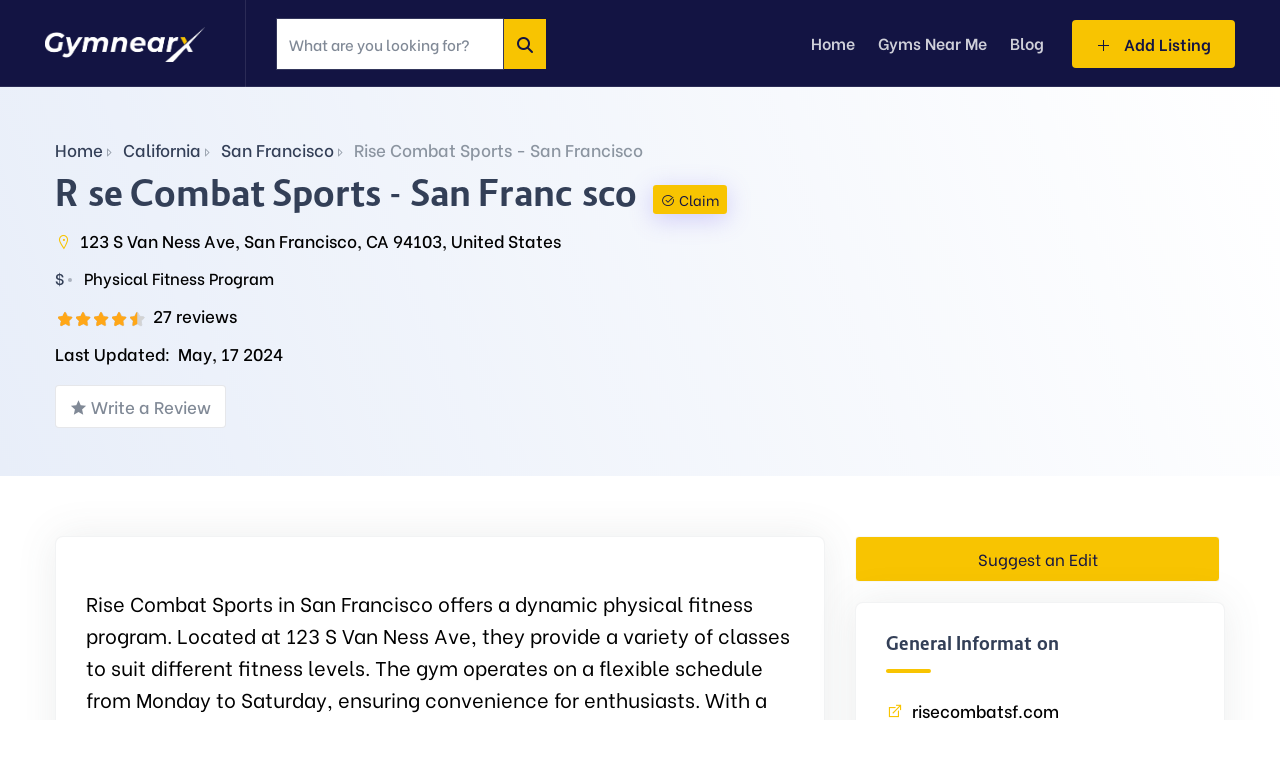

--- FILE ---
content_type: text/html; charset=UTF-8
request_url: https://gymnearx.com/san-francisco/gnx/rise-combat-sports-san-francisco
body_size: 10555
content:
<!DOCTYPE html><html lang="en"><head>
<link rel="dns-prefetch" href="//gymnearx.com">
<link rel="dns-prefetch" href="//unpkg.com">
<link rel="dns-prefetch" href="//fonts.googleapis.com">
<link rel="dns-prefetch" href="//cdnjs.cloudflare.com">
<link rel="dns-prefetch" href="//schema.org">
<link rel="dns-prefetch" href="//www.googletagmanager.com">
<link rel="dns-prefetch" href="//www.google.com">
<link rel="dns-prefetch" href="//risecombatsf.com">
<link rel="dns-prefetch" href="//www.facebook.com">
<link rel="dns-prefetch" href="//www.instagram.com">
<link rel="dns-prefetch" href="//www.youtube.com">
<link rel="dns-prefetch" href="//fitnesssf.com">
<link rel="dns-prefetch" href="//ymcasf.org">
<link rel="dns-prefetch" href="//24hourfitness.com">
<link rel="dns-prefetch" href="//www.w3.org"><meta charset="utf-8"><meta name="viewport" content="width=device-width, initial-scale=1"><link rel="canonical" href="https://gymnearx.com/san-francisco/gnx/rise-combat-sports-san-francisco"><meta http-equiv="Content-Type" content="text/html; charset=utf-8"><meta name="X-UA-Compatible" content="ie=edge"><meta name="author" content="serpkick"><link rel="icon" type="image/png" href="https://gymnearx.com/images/favicon.png"><title>Rise Combat Sports - San Francisco - San Francisco</title><meta name="description" content="Rise Combat Sports - San Francisco is in california, san francisco. Get photos, business hours, phone numbers, ratings, reviews and service details."/><meta name="keywords" content="Rise Combat Sports - San Francisco, Rise Combat Sports - San Francisco review"><meta property="og:image" content=""><meta property="og:image:width" content="968"><meta property="og:image:height" content="504"><meta property="og:title" content="Rise Combat Sports - San Francisco - San Francisco"/><meta property="og:description" content="Rise Combat Sports - San Francisco is in california, san francisco. Get photos, business hours, phone numbers, ratings, reviews and service details."/><meta property="og:type" content="website"/><meta data-rh="true" property="og:url" content="https://gymnearx.com/san-francisco/gnx/rise-combat-sports-san-francisco"/><meta data-rh="true" property="og:site_name" content="gymnearx"/><meta data-rh="true" property="twitter:domain" content="https://gymnearx.com/san-francisco/gnx/rise-combat-sports-san-francisco"/><meta data-rh="true" property="twitter:url" content="https://gymnearx.com/san-francisco/gnx/rise-combat-sports-san-francisco"/><meta data-rh="true" name="twitter:title" content="Rise Combat Sports - San Francisco - San Francisco"/><meta data-rh="true" name="twitter:description" content="Rise Combat Sports - San Francisco is in california, san francisco. Get photos, business hours, phone numbers, ratings, reviews and service details."/><meta data-rh="true" name="twitter:image:src" content=""/><link rel="stylesheet" href="https://unpkg.com/leaflet@1.7.1/dist/leaflet.css"/><link href="https://fonts.googleapis.com/css2?family=Be+Vietnam:wght@100;300;400;500;600;700;800&display=swap" rel="stylesheet"><link rel="stylesheet" href="https://gymnearx.com/css/bootstrap.min.css"><link rel="stylesheet" href="https://gymnearx.com/css/line-awesome.min.css"><link rel="stylesheet" href="https://gymnearx.com/css/owl.carousel.min.css"><link rel="stylesheet" href="https://gymnearx.com/css/owl.theme.default.min.css"><link rel="stylesheet" href="https://gymnearx.com/css/animated-headline.css"><link rel="stylesheet" href="https://gymnearx.com/css/jquery-ui.css"><link rel="stylesheet" href="https://gymnearx.com/css/jquery.fancybox.css"><link rel="stylesheet" href="https://gymnearx.com/css/chosen.min.css"><link rel="stylesheet" href="https://gymnearx.com/css/style.css"><link rel="stylesheet" href="https://gymnearx.com/css/custom.css"><link rel="stylesheet" href="https://gymnearx.com/plugins/ratings/src/css/star-rating-svg.css"><link rel="stylesheet" href="https://cdnjs.cloudflare.com/ajax/libs/font-awesome/6.3.0/css/all.min.css" integrity="sha512-SzlrxWUlpfuzQ+pcUCosxcglQRNAq/DZjVsC0lE40xsADsfeQoEypE+enwcOiGjk/bSuGGKHEyjSoQ1zVisanQ==" crossorigin="anonymous" referrerpolicy="no-referrer"/><script type="application/ld+json"> { "@context": "http://schema.org", "@type": "LocalBusiness", "name": "Rise Combat Sports - San Francisco", "description": "", "telephone": "+1 415-255-9443", "address": { "@type": "PostalAddress", "streetAddress": "123 S Van Ness Ave", "addressLocality": "San Francisco", "addressRegion": "CA", "postalCode": "94103", "addressCountry": "United States" }, "aggregateRating": { "@type": "AggregateRating", "ratingValue": "4.7", "reviewCount": 0 }, "geo": { "@type": "GeoCoordinates", "latitude": "37.7715845", "longitude": "-122.4177692" } , "url": "risecombatsf.com" } </script><script async src="https://www.googletagmanager.com/gtag/js?id=G-S6GMWZHSYY" defer></script><script> window.dataLayer = window.dataLayer || []; function gtag() { dataLayer.push(arguments); } gtag('js', new Date()); gtag('config', 'G-S6GMWZHSYY'); </script>
<style>.page_speed_1424753735{ border:0; }</style>
</head><body><header class="header-area"><div class="header-menu-wrapper padding-right-30px padding-left-30px"><div class="container-fluid"><div class="row"><div class="col-lg-12"><div class="menu-full-width"><div class="logo"><a href="https://gymnearx.com"><img src="https://gymnearx.com/images/logo-white.png" alt="logo"></a><div class="d-flex align-items-center"><a href="#" class="btn-gray add-listing-btn-show font-size-24 mr-2 flex-shrink-0" data-toggle="tooltip" data-placement="left" title="Add Listing"><i class="la la-plus"></i></a><div class="menu-toggle"><span class="menu__bar"></span><span class="menu__bar"></span><span class="menu__bar"></span></div></div></div><form action="https://gymnearx.com/search" class="main-search-input-item quick-search-form form-box d-flex align-items-center"><input type="hidden" name="_token" value="HWyrYGWpBwksG8teXgKol5zQXf4NswxVHU3GV0Ci"><div class="form-group mb-0"><input class="form-control rounded-0 looking-for search-from-header" type="search" id="search_from_header" name="looking_for" placeholder="What are you looking for?" autocomplete="off" required></div><input type="hidden" name="source_value" id="source_value"><input type="hidden" name="source_id" id="source_id"><div><button type="submit" name="search" class="btn btn-warning header-search-button rounded-0"><i class="fas fa-search"></i></button></div></form><div class="main-menu-content ml-auto"><nav class="main-menu"><ul><li><a href="https://gymnearx.com">home</a></li><li><a href="https://gymnearx.com/gym-near-me">Gyms Near Me</a></li><li><a href="/blog">blog</a></li></ul></nav></div><div class="nav-right-content"><a href="https://gymnearx.com/login" class="theme-btn gradient-btn shadow-none add-listing-btn-hide"><i class="la la-plus mr-2"></i> Add Listing </a></div></div></div></div></div></div></header><main id="main"><section class="full-screen-slider-area slide-image-top"></section><section class="breadcrumb-area bg-gradient-gray py-5"><div class="container"><div class="row"><div class="col-lg-12"><div class="breadcrumb-content breadcrumb-content-2 d-flex flex-wrap align-items-end justify-content-between"><div class="section-heading"><ul class="list-items bread-list bread-list-2 bg-transparent rounded-0 p-0 text-capitalize"><li><a href="https://gymnearx.com">Home</a></li><li><a href="https://gymnearx.com/california/gym">california</a></li><li><a href="https://gymnearx.com/california/san-francisco/gym">san francisco</a></li><li>Rise Combat Sports - San Francisco</li></ul><div class="d-flex align-items-center pt-1"><h1 class="sec__title mb-0">Rise Combat Sports - San Francisco</h1><div class="hover-tooltip-box ml-3 pt-2"><a href="https://gymnearx.com/claim-your-business/rise-combat-sports-san-francisco" class="gradient-btn btn-sm claim-button"><i class="la la-check-circle mr-1 text-color-17"></i>Claim</a><div class="hover-tooltip"><p>If you are the owner or representative of this business, you can claim it by following the appropriate steps.</p></div></div></div><p class="sec__desc py-2 font-size-17 black-color"><i class="la la-map-marker mr-1 text-color-16"></i> 123 S Van Ness Ave, San Francisco, CA 94103, United States </p><p class="pb-2 font-weight-medium font-size-17"><span class="price-range mr-1 text-color font-size-16" data-toggle="tooltip" data-placement="top" title="Moderate"><strong class="font-weight-medium">$</strong></span><span class="category-link text-capitalize"> Physical fitness program </span></p><div class="d-flex flex-wrap align-items-center"><div class="star-rating-wrap d-flex align-items-center"><div class="organization_rating" data-rating="4.7"></div><p class="font-size-17 pl-2 font-weight-medium">27 reviews</p></div></div><div class="timestamp line-height-30 last-updated-time pt-2 font-size-17"><span class="mr-2">Last Updated:</span><span>May, 17 2024</span></div><div class="btn-box pt-3"><a href="#review" class="btn-gray mr-1"><i class="la la-star mr-1"></i>Write a Review</a></div></div></div></div></div></div></section><section class="listing-detail-area padding-top-60px padding-bottom-100px"><div class="container"><div class="row"><div class="col-lg-8"><div class="listing-detail-wrap"><div class="block-card mb-4"><div class="block-card-body"><p class="pb-3"> Rise Combat Sports in San Francisco offers a dynamic physical fitness program. Located at 123 S Van Ness Ave, they provide a variety of classes to suit different fitness levels. The gym operates on a flexible schedule from Monday to Saturday, ensuring convenience for enthusiasts. With a professional and dedicated staff, Rise Combat Sports has garnered positive customer reviews for its engaging atmosphere and effective training programs.<br><br>They prioritize a clean and well-maintained environment, essential for a good workout experience. Whether you're a beginner or an experienced athlete, the tailored programs and supportive community at Rise Combat Sports make it a top choice in San Francisco. </p><div class="pros pt-4"><h3 class="pros-cons-widget-title text-success">Pros:</h3><div class="stroke-shape mb-4"></div><div class="padding-left-30px"><ul><li class="pb-4"><i class="las la-arrow-circle-right"></i> Variety of classes. </li><li class="pb-4"><i class="las la-arrow-circle-right"></i> Flexible schedule. </li><li class="pb-4"><i class="las la-arrow-circle-right"></i> Professional and dedicated staff. </li><li class="pb-4"><i class="las la-arrow-circle-right"></i> Positive customer reviews. </li><li class="pb-4"><i class="las la-arrow-circle-right"></i> Engaging atmosphere. </li><li class="pb-4"><i class="las la-arrow-circle-right"></i> Effective training programs. </li><li class="pb-4"><i class="las la-arrow-circle-right"></i> Clean and well-maintained environment. </li><li class="pb-4"><i class="las la-arrow-circle-right"></i> Suitable for all fitness levels. </li><li class="pb-4"><i class="las la-arrow-circle-right"></i> Supportive community. </li></ul></div></div><div class="pros pt-4"><h3 class="pros-cons-widget-title text-danger">Cons:</h3><div class="stroke-shape mb-4"></div><div class="padding-left-30px"><ul><li class="pb-4"><i class="las la-arrow-circle-right"></i> Closed on Sundays. </li><li class="pb-4"><i class="las la-arrow-circle-right"></i> Limited operating hours on certain days. </li><li class="pb-4"><i class="las la-arrow-circle-right"></i> No 24/7 access. </li></ul></div></div></div></div><div class="block-card mb-4"><div class="block-card-header"><h2 class="widget-title">Location / Contact</h2><div class="stroke-shape"></div></div><div class="block-card-body"><div class="map-container height-500"><div id="map" rel="nofollow"><iframe src="https://www.google.com/maps/embed?pb=!1m18!1m12!1m3!1d3153.7873320183094!2d-122.4177692!3d37.771584499999996!2m3!1f0!2f0!3f0!3m2!1i1024!2i768!4f13.1!3m3!1m2!1s0x808f7e274ea9a917%3A0x246c13953ea9351f!2sRise%20Combat%20Sports%20-%20San%20Francisco!5e0!3m2!1sen!2sbd!4v1693740865048!5m2!1sen!2sbd" width="600" height="450" class="page_speed_1424753735" allowfullscreen="" loading="lazy" referrerpolicy="no-referrer-when-downgrade"></iframe></div></div><ul class="list-items list--items list-items-style-2 py-4"><li><span class="text-color"><i class="la la-map mr-2 text-color-16 font-size-18"></i>Address:</span> 123 S Van Ness Ave, San Francisco, CA 94103, United States </li><li><span class="text-color"><i class="la la-phone mr-2 text-color-16 font-size-18"></i>Phone:</span><a href="tel:+1 415-255-9443">+1 415-255-9443</a></li><li><span class="text-color"><i class="la la-envelope mr-2 text-color-16 font-size-18"></i>Email:</span><a href="/cdn-cgi/l/email-protection#6e040b001e071a0c1b02025c2e09030f0702400d0103"><span class="__cf_email__" data-cfemail="38525d5648514c5a4d54540a785f55595154165b5755">[email&#160;protected]</span></a></li><li><span class="text-color"><i class="la la-globe mr-2 text-color-16 font-size-18"></i>Website:</span><a rel="nofollow" href="https://risecombatsf.com" target="_blank">risecombatsf.com</a></li></ul><ul class="social-profile social-profile-styled"><li><a rel="nofollow" href="https://www.facebook.com/risecombatsf" class="facebook-bg" data-toggle="tooltip" data-placement="top" title="Facebook" target="_blank"><i class="lab la-facebook-f"></i></a></li><li><a rel="nofollow" href="https://www.instagram.com/risecombatsportssf" class="instagram-bg" data-toggle="tooltip" data-placement="top" title="Instagram" target="_blank"><i class="lab la-instagram"></i></a></li><li><a rel="nofollow" href="https://www.youtube.com/watch?v=cUDClwUBSno&amp;t=4s" class="youtube-bg" data-toggle="tooltip" data-placement="top" title="Youtube" target="_blank"><i class="la la-youtube"></i></a></li></ul></div></div><div class="block-card mb-4"><div class="block-card-header"><h2 class="widget-title">Rating Stats</h2><div class="stroke-shape"></div></div><div class="block-card-body"><div class="review-content d-flex flex-wrap align-items-center"><div class="review-rating-summary"><span class="stats-average__count"> 4.7 </span><div class="star-rating-wrap"><p class="font-size-16 font-weight-medium">out of 5.0</p><div class="organization_rating" data-rating="4.7"></div></div></div><div class="review-bars d-flex flex-row flex-wrap flex-grow-1 align-items-center"><div class="review-bars-item"><span class="review-bars-name">0 reviews</span><div class="review-bars-inner d-flex w-100 align-items-center"><span class="review-bars-review" data-rating="5.0"><span class="review-bars-review-inner"></span></span><span class="pill">5.0</span></div></div><div class="review-bars-item"><span class="review-bars-name">0 reviews</span><div class="review-bars-inner d-flex w-100 align-items-center"><span class="review-bars-review" data-rating="4.0"><span class="review-bars-review-inner"></span></span><span class="pill">4.0</span></div></div><div class="review-bars-item"><span class="review-bars-name">0 reviews</span><div class="review-bars-inner d-flex w-100 align-items-center"><span class="review-bars-review" data-rating="3.0"><span class="review-bars-review-inner"></span></span><span class="pill">3.0</span></div></div><div class="review-bars-item"><span class="review-bars-name">0 reviews</span><div class="review-bars-inner d-flex w-100 align-items-center"><span class="review-bars-review" data-rating="2.0"><span class="review-bars-review-inner"></span></span><span class="pill">2.0</span></div></div><div class="review-bars-item"><span class="review-bars-name">0 reviews</span><div class="review-bars-inner d-flex w-100 align-items-center"><span class="review-bars-review" data-rating="1.0"><span class="review-bars-review-inner"></span></span><span class="pill">1.0</span></div></div></div></div></div></div><div class="block-card mb-4"><div class="block-card-header"><h2 class="widget-title">Frequently Asked Questions</h2><div class="stroke-shape"></div></div><div class="block-card-body"><div class="accordion-item" id="accordion"><div class="card"><div class="card-header" id="headingOne"><h5><button class="btn btn-link d-flex align-items-center justify-content-between" data-toggle="collapse" data-target="#collapseOne" aria-expanded="true" aria-controls="collapseOne"> How busy is this place? <i class="la la-minus"></i><i class="la la-plus"></i></button></h5></div><div id="collapseOne" class="collapse show" aria-labelledby="headingOne" data-parent="#accordion"><div class="card-body"><p>Except the peak hours, this place remains quite free or moderately crowded.</p></div></div></div><div class="card"><div class="card-header" id="headingTwo"><h5><button class="btn btn-link d-flex align-items-center justify-content-between" data-toggle="collapse" data-target="#collapseTwo" aria-expanded="false" aria-controls="collapseTwo"> What is the rating of this business? <i class="la la-minus"></i><i class="la la-plus"></i></button></h5></div><div id="collapseTwo" class="collapse" aria-labelledby="headingTwo" data-parent="#accordion"><div class="card-body"><p>This business has a rating of 4.7-star.</p></div></div></div><div class="card"><div class="card-header" id="headingThree"><h5><button class="btn btn-link d-flex align-items-center justify-content-between" data-toggle="collapse" data-target="#collapseThree" aria-expanded="false" aria-controls="collapseThree"> How many reviews does this business have? <i class="la la-minus"></i><i class="la la-plus"></i></button></h5></div><div id="collapseThree" class="collapse" aria-labelledby="headingThree" data-parent="#accordion"><div class="card-body"><p>This business has 0 reviews.</p></div></div></div><div class="card"><div class="card-header" id="headingFour"><h5><button class="btn btn-link d-flex align-items-center justify-content-between" data-toggle="collapse" data-target="#collapseFour" aria-expanded="false" aria-controls="collapseFour"> What is the address of this place? <i class="la la-minus"></i><i class="la la-plus"></i></button></h5></div><div id="collapseFour" class="collapse" aria-labelledby="headingFour" data-parent="#accordion"><div class="card-body"><p>The address is: 123 S Van Ness Ave, San Francisco, CA 94103, United States .</p></div></div></div><div class="card"><div class="card-header" id="headingFive"><h5><button class="btn btn-link d-flex align-items-center justify-content-between" data-toggle="collapse" data-target="#collapseFive" aria-expanded="false" aria-controls="collapseFive"> What is the contact number of this service? <i class="la la-minus"></i><i class="la la-plus"></i></button></h5></div><div id="collapseFive" class="collapse" aria-labelledby="headingFive" data-parent="#accordion"><div class="card-body"><p>The contact number is <a href="tel:+1 415-255-9443">+1 415-255-9443</a></p></div></div></div><div class="card"><div class="card-header" id="headingSix"><h5><button class="btn btn-link d-flex align-items-center justify-content-between" data-toggle="collapse" data-target="#collapseSix" aria-expanded="false" aria-controls="collapseSix"> What category is this service listed under? <i class="la la-minus"></i><i class="la la-plus"></i></button></h5></div><div id="collapseSix" class="collapse" aria-labelledby="headingSix" data-parent="#accordion"><div class="card-body"><p>This service is listed under Physical Fitness Program .</p></div></div></div></div></div></div><div class="block-card" id="review"><div class="block-card-header"><h2 class="widget-title pb-1">Add a Review</h2><p class="font-size-18">Your email address will not be published. Required fields are marked <span class="required">*</span></p></div><div class="block-card-body"><div class="add-rating-bars review-bars d-flex flex-row flex-wrap flex-grow-1 align-items-center font-size-17"><span class="review-bars-name pr-3">Rate this business! <span class="required">*</span></span><section class='rating-widget font-size-14'><div class='rating-stars text-center'><ul id='stars'><li class='star' title='Poor' data-value='1'><i class='fa fa-star fa-fw'></i></li><li class='star' title='Fair' data-value='2'><i class='fa fa-star fa-fw'></i></li><li class='star' title='Good' data-value='3'><i class='fa fa-star fa-fw'></i></li><li class='star' title='Excellent' data-value='4'><i class='fa fa-star fa-fw'></i></li><li class='star' title='WOW!!!' data-value='5'><i class='fa fa-star fa-fw'></i></li></ul></div></section></div><form method="post" action="https://gymnearx.com/store-review" class="form-box row pt-3" enctype="multipart/form-data"><input type="hidden" name="_token" value="HWyrYGWpBwksG8teXgKol5zQXf4NswxVHU3GV0Ci"><input type="hidden" name="review_rate_stars" id="review_rate_stars"><input type="hidden" name="organization_gmaps_id" value="1s0x808f7e274ea9a917:0x246c13953ea9351f"><div class="col-lg-6"><div class="input-box"><label class="label-text" for="reviewer_name">Name <span class="required">*</span></label><div class="form-group"><span class="la la-user form-icon"></span><input class="form-control" type="text" name="reviewer_name" id="reviewer_name" placeholder="Your Name" value="" required></div></div></div><div class="col-lg-6"><div class="input-box"><label class="label-text" for="reviewer_email">Email <span class="required">*</span></label><div class="form-group"><span class="la la-envelope-o form-icon"></span><input class="form-control" type="email" name="reviewer_email" id="reviewer_email" placeholder="Email Address" value="" required></div></div></div><div class="col-lg-12"><div class="input-box"><label class="label-text" for="review_text_original">Review</label><div class="form-group"><span class="la la-pencil form-icon"></span><textarea class="message-control form-control" name="review_text_original" id="review_text_original" placeholder="Tell about your experience or leave a tip for others"></textarea></div></div></div><div class="col-lg-12"><div class="file-upload-wrap file-upload-wrap-2"><input type="file" name="review_photos_files[]" class="multi file-upload-input with-preview" multiple><span class="file-upload-text"><i class="la la-photo mr-2"></i>Add Photos</span></div></div><div class="col-lg-12"><div class="btn-box pt-3"><button class="theme-btn gradient-btn border-0">Submit Review<i class="la la-arrow-right ml-2"></i></button></div></div></form></div></div></div></div><div class="col-lg-4"><div class="sidebar mb-0"><div class="suggest-edit-button-div"><button type="button" class="btn btn-light suggest-edit-button" data-toggle="modal" data-target="#suggestEditModal">Suggest an Edit </button></div><div class="modal fade" id="suggestEditModal" tabindex="-1" role="dialog" aria-labelledby="suggestEditModalTitle" aria-hidden="true"><div class="modal-dialog modal-dialog-centered modal-lg" role="document"><div class="modal-content"><div class="modal-header suggest-edit-modal-header"><div class="row"><div class="col-10"><h5 class="modal-title" id="exampleModalLongTitle">Rise Combat Sports - San Francisco</h5></div><div class="col-2"><button type="button" class="close suggest-edit-close-button" data-dismiss="modal" aria-label="Close"><span aria-hidden="true">&times;</span></button></div></div><p class="la la-map-marker mr-2 pt-2 suggest-edit-modal-address"> Address: 123 S Van Ness Ave, San Francisco, CA 94103, United States </p><p class="la la-phone mr-2 pt-2 suggest-edit-modal-address"> +1 415-255-9443 </p></div><form method="post" action="https://gymnearx.com/suggest-an-edit/store/rise-combat-sports-san-francisco" enctype="multipart/form-data"><input type="hidden" name="_token" value="HWyrYGWpBwksG8teXgKol5zQXf4NswxVHU3GV0Ci"><div class="modal-body"><div class="suggested-modal-content-section"><div class="form-group row"><div class="col-sm-3 suggested-modal-content-text">Is It Closed?</div><div class="col-sm-9"><div class="form-check"><input class="form-check-input suggest-edit-form-check-input" type="checkbox" name="is_it_closed" id="is_it_closed" value="1" ><label class="form-check-label suggested-modal-content-text" for="is_it_closed"> Yes, this business is permanently closed </label></div></div></div><div class="form-group row"><div class="col-sm-3 suggested-modal-content-text">Temporarily closed?</div><div class="col-sm-9"><div class="form-check"><input class="form-check-input suggest-edit-form-check-input" type="checkbox" name="temporarily_closed" id="temporarily_closed" value="1" ><label class="form-check-label suggested-modal-content-text" for="temporarily_closed"> Yes, this business is temporarily closed </label></div></div></div><div class="form-group row"><div class="col-sm-3 suggested-modal-content-text">Are you the owner?</div><div class="col-sm-9"><div class="form-check"><input class="form-check-input suggest-edit-form-check-input" type="checkbox" name="are_you_the_owner" id="are_you_the_owner" value="1"><label class="form-check-label suggested-modal-content-text" for="are_you_the_owner"> I'm the owner (manager) of the business </label></div></div></div><div class="form-group row"><div class="col-sm-3 suggested-modal-content-text">Business Name</div><div class="col-sm-9"><input type="text" class="form-control" name="organization_name" id="organization_name" value="Rise Combat Sports - San Francisco"></div></div><div class="form-group row"><div class="col-sm-3 suggested-modal-content-text">Address</div><div class="col-sm-9"><input type="text" class="form-control" name="organization_address" id="organization_address" value="Address: 123 S Van Ness Ave, San Francisco, CA 94103, United States"></div></div><div class="form-group row"><div class="col-sm-3 suggested-modal-content-text">Phone</div><div class="col-sm-9"><input type="text" class="form-control" name="organization_phone_number" id="organization_phone_number" value="+1 415-255-9443"></div></div><div class="form-group row"><div class="col-sm-3 suggested-modal-content-text">Website Url</div><div class="col-sm-9"><input type="text" class="form-control" name="organization_website" id="organization_website" value="risecombatsf.com"></div></div><div class="form-group row"><div class="col-sm-3 suggested-modal-content-text">Price list Url</div><div class="col-sm-9"><input type="text" class="form-control" name="price_list_url" id="price_list_url"></div></div><div class="form-group row"><div class="col-sm-3 suggested-modal-content-text">Hours of Operation</div><div class="col-sm-9"><div class="form-box table-responsive"><table class="table time-list mb-0"><thead><tr><th class="w-50">Days</th><th>Open</th><th>Close</th></tr></thead><tbody><tr class="business-opening-wrap"><td class="business-day">Sunday</td><input type="hidden" name="first_day" value="Sunday"><td class="user-chosen-select-container"><select class="user-chosen-select" name="first_day_open" id="first_day_open"><option value="Open 24 Hours" > Open 24 Hours </option><option value="Closed" selected> Closed </option><option value="12 AM" > 12 AM </option><option value="12:15 AM" > 12:15 AM </option><option value="12:30 AM" > 12:30 AM </option><option value="12:45 AM" > 12:45 AM </option><option value="1 AM" > 1 AM </option><option value="1:15 AM" > 1:15 AM </option><option value="1:30 AM" > 1:30 AM </option><option value="1:45 AM" > 1:45 AM </option><option value="2 AM" > 2 AM </option><option value="2:15 AM" > 2:15 AM </option><option value="2:30 AM" > 2:30 AM </option><option value="2:45 AM" > 2:45 AM </option><option value="3 AM" > 3 AM </option><option value="3:15 AM" > 3:15 AM </option><option value="3:30 AM" > 3:30 AM </option><option value="3:45 AM" > 3:45 AM </option><option value="4 AM" > 4 AM </option><option value="4:15 AM" > 4:15 AM </option><option value="4:30 AM" > 4:30 AM </option><option value="4:45 AM" > 4:45 AM </option><option value="5 AM" > 5 AM </option><option value="5:15 AM" > 5:15 AM </option><option value="5:30 AM" > 5:30 AM </option><option value="5:45 AM" > 5:45 AM </option><option value="6 AM" > 6 AM </option><option value="6:15 AM" > 6:15 AM </option><option value="6:30 AM" > 6:30 AM </option><option value="6:45 AM" > 6:45 AM </option><option value="7 AM" > 7 AM </option><option value="7:15 AM" > 7:15 AM </option><option value="7:30 AM" > 7:30 AM </option><option value="7:45 AM" > 7:45 AM </option><option value="8 AM" > 8 AM </option><option value="8:15 AM" > 8:15 AM </option><option value="8:30 AM" > 8:30 AM </option><option value="8:45 AM" > 8:45 AM </option><option value="9 AM" > 9 AM </option><option value="9:15 AM" > 9:15 AM </option><option value="9:30 AM" > 9:30 AM </option><option value="9:45 AM" > 9:45 AM </option><option value="10 AM" > 10 AM </option><option value="10:15 AM" > 10:15 AM </option><option value="10:30 AM" > 10:30 AM </option><option value="10:45 AM" > 10:45 AM </option><option value="11 AM" > 11 AM </option><option value="11:15 AM" > 11:15 AM </option><option value="11:30 AM" > 11:30 AM </option><option value="11:45 AM" > 11:45 AM </option><option value="12 PM" > 12 PM </option><option value="12:15 PM" > 12:15 PM </option><option value="12:30 PM" > 12:30 PM </option><option value="12:45 PM" > 12:45 PM </option><option value="1 PM" > 1 PM </option><option value="1:15 PM" > 1:15 PM </option><option value="1:30 PM" > 1:30 PM </option><option value="1:45 PM" > 1:45 PM </option><option value="2 PM" > 2 PM </option><option value="2:15 PM" > 2:15 PM </option><option value="2:30 PM" > 2:30 PM </option><option value="2:45 PM" > 2:45 PM </option><option value="3 PM" > 3 PM </option><option value="3:15 PM" > 3:15 PM </option><option value="3:30 PM" > 3:30 PM </option><option value="3:45 PM" > 3:45 PM </option><option value="4 PM" > 4 PM </option><option value="4:15 PM" > 4:15 PM </option><option value="4:30 PM" > 4:30 PM </option><option value="4:45 PM" > 4:45 PM </option><option value="5 PM" > 5 PM </option><option value="5:15 PM" > 5:15 PM </option><option value="5:30 PM" > 5:30 PM </option><option value="5:45 PM" > 5:45 PM </option><option value="6 PM" > 6 PM </option><option value="6:15 PM" > 6:15 PM </option><option value="6:30 PM" > 6:30 PM </option><option value="6:45 PM" > 6:45 PM </option><option value="7 PM" > 7 PM </option><option value="7:15 PM" > 7:15 PM </option><option value="7:30 PM" > 7:30 PM </option><option value="7:45 PM" > 7:45 PM </option><option value="8 PM" > 8 PM </option><option value="8:15 PM" > 8:15 PM </option><option value="8:30 PM" > 8:30 PM </option><option value="8:45 PM" > 8:45 PM </option><option value="9 PM" > 9 PM </option><option value="9:15 PM" > 9:15 PM </option><option value="9:30 PM" > 9:30 PM </option><option value="9:45 PM" > 9:45 PM </option><option value="10 PM" > 10 PM </option><option value="10:15 PM" > 10:15 PM </option><option value="10:30 PM" > 10:30 PM </option><option value="10:45 PM" > 10:45 PM </option><option value="11 PM" > 11 PM </option><option value="11:15 PM" > 11:15 PM </option><option value="11:30 PM" > 11:30 PM </option><option value="11:45 PM" > 11:45 PM </option></select></td><td class="user-chosen-select-container"><select class="user-chosen-select" name="first_day_close" id="first_day_close"><option value="Open 24 Hours" >Open 24 Hours</option><option value="Closed" selected>Closed</option><option value="12 AM" >12 AM</option><option value="12:15 AM" >12:15 AM</option><option value="12:30 AM" >12:30 AM</option><option value="12:45 AM" >12:45 AM</option><option value="1 AM" >1 AM</option><option value="1:15 AM" >1:15 AM</option><option value="1:30 AM" >1:30 AM</option><option value="1:45 AM" >1:45 AM</option><option value="2 AM" >2 AM</option><option value="2:15 AM" >2:15 AM</option><option value="2:30 AM" >2:30 AM</option><option value="2:45 AM" >2:45 AM</option><option value="3 AM" >3 AM</option><option value="3:15 AM" >3:15 AM</option><option value="3:30 AM" >3:30 AM</option><option value="3:45 AM" >3:45 AM</option><option value="4 AM" >4 AM</option><option value="4:15 AM" >4:15 AM</option><option value="4:30 AM" >4:30 AM</option><option value="4:45 AM" >4:45 AM</option><option value="5 AM" >5 AM</option><option value="5:15 AM" >5:15 AM</option><option value="5:30 AM" >5:30 AM</option><option value="5:45 AM" >5:45 AM</option><option value="6 AM" >6 AM</option><option value="6:15 AM" >6:15 AM</option><option value="6:30 AM" >6:30 AM</option><option value="6:45 AM" >6:45 AM</option><option value="7 AM" >7 AM</option><option value="7:15 AM" >7:15 AM</option><option value="7:30 AM" >7:30 AM</option><option value="7:45 AM" >7:45 AM</option><option value="8 AM" >8 AM</option><option value="8:15 AM" >8:15 AM</option><option value="8:30 AM" >8:30 AM</option><option value="8:45 AM" >8:45 AM</option><option value="9 AM" >9 AM</option><option value="9:15 AM" >9:15 AM</option><option value="9:30 AM" >9:30 AM</option><option value="9:45 AM" >9:45 AM</option><option value="10 AM" >10 AM</option><option value="10:15 AM" >10:15 AM</option><option value="10:30 AM" >10:30 AM</option><option value="10:45 AM" >10:45 AM</option><option value="11 AM" >11 AM</option><option value="11:15 AM" >11:15 AM</option><option value="11:30 AM" >11:30 AM</option><option value="11:45 AM" >11:45 AM</option><option value="12 PM" >12 PM</option><option value="12:15 PM" >12:15 PM</option><option value="12:30 PM" >12:30 PM</option><option value="12:45 PM" >12:45 PM</option><option value="1 PM" >1 PM</option><option value="1:15 PM" >1:15 PM</option><option value="1:30 PM" >1:30 PM</option><option value="1:45 PM" >1:45 PM</option><option value="2 PM" >2 PM</option><option value="2:15 PM" >2:15 PM</option><option value="2:30 PM" >2:30 PM</option><option value="2:45 PM" >2:45 PM</option><option value="3 PM" >3 PM</option><option value="3:15 PM" >3:15 PM</option><option value="3:30 PM" >3:30 PM</option><option value="3:45 PM" >3:45 PM</option><option value="4 PM" >4 PM</option><option value="4:15 PM" >4:15 PM</option><option value="4:30 PM" >4:30 PM</option><option value="4:45 PM" >4:45 PM</option><option value="5 PM" >5 PM</option><option value="5:15 PM" >5:15 PM</option><option value="5:30 PM" >5:30 PM</option><option value="5:45 PM" >5:45 PM</option><option value="6 PM" >6 PM</option><option value="6:15 PM" >6:15 PM</option><option value="6:30 PM" >6:30 PM</option><option value="6:45 PM" >6:45 PM</option><option value="7 PM" >7 PM</option><option value="7:15 PM" >7:15 PM</option><option value="7:30 PM" >7:30 PM</option><option value="7:45 PM" >7:45 PM</option><option value="8 PM" >8 PM</option><option value="8:15 PM" >8:15 PM</option><option value="8:30 PM" >8:30 PM</option><option value="8:45 PM" >8:45 PM</option><option value="9 PM" >9 PM</option><option value="9:15 PM" >9:15 PM</option><option value="9:30 PM" >9:30 PM</option><option value="9:45 PM" >9:45 PM</option><option value="10 PM" >10 PM</option><option value="10:15 PM" >10:15 PM</option><option value="10:30 PM" >10:30 PM</option><option value="10:45 PM" >10:45 PM</option><option value="11 PM" >11 PM</option><option value="11:15 PM" >11:15 PM</option><option value="11:30 PM" >11:30 PM</option><option value="11:45 PM" >11:45 PM</option></select></td></tr><tr class="business-opening-wrap"><td class="business-day">Monday (Labor Day)</td><input type="hidden" name="second_day" value="Monday (Labor Day)"><td class="user-chosen-select-container"><select class="user-chosen-select" name="second_day_open" id="second_day_open"><option value="Open 24 Hours" >Open 24 Hours</option><option value="Closed" >Closed</option><option value="12 AM" >12 AM</option><option value="12:15 AM" >12:15 AM</option><option value="12:30 AM" >12:30 AM</option><option value="12:45 AM" >12:45 AM</option><option value="1 AM" >1 AM</option><option value="1:15 AM" >1:15 AM</option><option value="1:30 AM" >1:30 AM</option><option value="1:45 AM" >1:45 AM</option><option value="2 AM" >2 AM</option><option value="2:15 AM" >2:15 AM</option><option value="2:30 AM" >2:30 AM</option><option value="2:45 AM" >2:45 AM</option><option value="3 AM" >3 AM</option><option value="3:15 AM" >3:15 AM</option><option value="3:30 AM" >3:30 AM</option><option value="3:45 AM" >3:45 AM</option><option value="4 AM" >4 AM</option><option value="4:15 AM" >4:15 AM</option><option value="4:30 AM" >4:30 AM</option><option value="4:45 AM" >4:45 AM</option><option value="5 AM" >5 AM</option><option value="5:15 AM" >5:15 AM</option><option value="5:30 AM" >5:30 AM</option><option value="5:45 AM" >5:45 AM</option><option value="6 AM" >6 AM</option><option value="6:15 AM" >6:15 AM</option><option value="6:30 AM" >6:30 AM</option><option value="6:45 AM" >6:45 AM</option><option value="7 AM" selected>7 AM</option><option value="7:15 AM" >7:15 AM</option><option value="7:30 AM" >7:30 AM</option><option value="7:45 AM" >7:45 AM</option><option value="8 AM" >8 AM</option><option value="8:15 AM" >8:15 AM</option><option value="8:30 AM" >8:30 AM</option><option value="8:45 AM" >8:45 AM</option><option value="9 AM" >9 AM</option><option value="9:15 AM" >9:15 AM</option><option value="9:30 AM" >9:30 AM</option><option value="9:45 AM" >9:45 AM</option><option value="10 AM" >10 AM</option><option value="10:15 AM" >10:15 AM</option><option value="10:30 AM" >10:30 AM</option><option value="10:45 AM" >10:45 AM</option><option value="11 AM" >11 AM</option><option value="11:15 AM" >11:15 AM</option><option value="11:30 AM" >11:30 AM</option><option value="11:45 AM" >11:45 AM</option><option value="12 PM" >12 PM</option><option value="12:15 PM" >12:15 PM</option><option value="12:30 PM" >12:30 PM</option><option value="12:45 PM" >12:45 PM</option><option value="1 PM" >1 PM</option><option value="1:15 PM" >1:15 PM</option><option value="1:30 PM" >1:30 PM</option><option value="1:45 PM" >1:45 PM</option><option value="2 PM" >2 PM</option><option value="2:15 PM" >2:15 PM</option><option value="2:30 PM" >2:30 PM</option><option value="2:45 PM" >2:45 PM</option><option value="3 PM" >3 PM</option><option value="3:15 PM" >3:15 PM</option><option value="3:30 PM" >3:30 PM</option><option value="3:45 PM" >3:45 PM</option><option value="4 PM" >4 PM</option><option value="4:15 PM" >4:15 PM</option><option value="4:30 PM" >4:30 PM</option><option value="4:45 PM" >4:45 PM</option><option value="5 PM" >5 PM</option><option value="5:15 PM" >5:15 PM</option><option value="5:30 PM" >5:30 PM</option><option value="5:45 PM" >5:45 PM</option><option value="6 PM" >6 PM</option><option value="6:15 PM" >6:15 PM</option><option value="6:30 PM" >6:30 PM</option><option value="6:45 PM" >6:45 PM</option><option value="7 PM" >7 PM</option><option value="7:15 PM" >7:15 PM</option><option value="7:30 PM" >7:30 PM</option><option value="7:45 PM" >7:45 PM</option><option value="8 PM" >8 PM</option><option value="8:15 PM" >8:15 PM</option><option value="8:30 PM" >8:30 PM</option><option value="8:45 PM" >8:45 PM</option><option value="9 PM" >9 PM</option><option value="9:15 PM" >9:15 PM</option><option value="9:30 PM" >9:30 PM</option><option value="9:45 PM" >9:45 PM</option><option value="10 PM" >10 PM</option><option value="10:15 PM" >10:15 PM</option><option value="10:30 PM" >10:30 PM</option><option value="10:45 PM" >10:45 PM</option><option value="11 PM" >11 PM</option><option value="11:15 PM" >11:15 PM</option><option value="11:30 PM" >11:30 PM</option><option value="11:45 PM" >11:45 PM</option></select></td><td class="user-chosen-select-container"><select class="user-chosen-select" name="second_day_close" id="second_day_close"><option value="Open 24 Hours" >Open 24 Hours</option><option value="Closed" >Closed</option><option value="12 AM" >12 AM</option><option value="12:15 AM" >12:15 AM</option><option value="12:30 AM" >12:30 AM</option><option value="12:45 AM" >12:45 AM</option><option value="1 AM" >1 AM</option><option value="1:15 AM" >1:15 AM</option><option value="1:30 AM" >1:30 AM</option><option value="1:45 AM" >1:45 AM</option><option value="2 AM" >2 AM</option><option value="2:15 AM" >2:15 AM</option><option value="2:30 AM" >2:30 AM</option><option value="2:45 AM" >2:45 AM</option><option value="3 AM" >3 AM</option><option value="3:15 AM" >3:15 AM</option><option value="3:30 AM" >3:30 AM</option><option value="3:45 AM" >3:45 AM</option><option value="4 AM" >4 AM</option><option value="4:15 AM" >4:15 AM</option><option value="4:30 AM" >4:30 AM</option><option value="4:45 AM" >4:45 AM</option><option value="5 AM" >5 AM</option><option value="5:15 AM" >5:15 AM</option><option value="5:30 AM" >5:30 AM</option><option value="5:45 AM" >5:45 AM</option><option value="6 AM" >6 AM</option><option value="6:15 AM" >6:15 AM</option><option value="6:30 AM" >6:30 AM</option><option value="6:45 AM" >6:45 AM</option><option value="7 AM" >7 AM</option><option value="7:15 AM" >7:15 AM</option><option value="7:30 AM" >7:30 AM</option><option value="7:45 AM" >7:45 AM</option><option value="8 AM" >8 AM</option><option value="8:15 AM" >8:15 AM</option><option value="8:30 AM" >8:30 AM</option><option value="8:45 AM" >8:45 AM</option><option value="9 AM" >9 AM</option><option value="9:15 AM" >9:15 AM</option><option value="9:30 AM" >9:30 AM</option><option value="9:45 AM" >9:45 AM</option><option value="10 AM" >10 AM</option><option value="10:15 AM" >10:15 AM</option><option value="10:30 AM" >10:30 AM</option><option value="10:45 AM" >10:45 AM</option><option value="11 AM" >11 AM</option><option value="11:15 AM" >11:15 AM</option><option value="11:30 AM" >11:30 AM</option><option value="11:45 AM" >11:45 AM</option><option value="12 PM" >12 PM</option><option value="12:15 PM" >12:15 PM</option><option value="12:30 PM" >12:30 PM</option><option value="12:45 PM" >12:45 PM</option><option value="1 PM" selected>1 PM</option><option value="1:15 PM" >1:15 PM</option><option value="1:30 PM" >1:30 PM</option><option value="1:45 PM" >1:45 PM</option><option value="2 PM" >2 PM</option><option value="2:15 PM" >2:15 PM</option><option value="2:30 PM" >2:30 PM</option><option value="2:45 PM" >2:45 PM</option><option value="3 PM" >3 PM</option><option value="3:15 PM" >3:15 PM</option><option value="3:30 PM" >3:30 PM</option><option value="3:45 PM" >3:45 PM</option><option value="4 PM" >4 PM</option><option value="4:15 PM" >4:15 PM</option><option value="4:30 PM" >4:30 PM</option><option value="4:45 PM" >4:45 PM</option><option value="5 PM" >5 PM</option><option value="5:15 PM" >5:15 PM</option><option value="5:30 PM" >5:30 PM</option><option value="5:45 PM" >5:45 PM</option><option value="6 PM" >6 PM</option><option value="6:15 PM" >6:15 PM</option><option value="6:30 PM" >6:30 PM</option><option value="6:45 PM" >6:45 PM</option><option value="7 PM" >7 PM</option><option value="7:15 PM" >7:15 PM</option><option value="7:30 PM" >7:30 PM</option><option value="7:45 PM" >7:45 PM</option><option value="8 PM" >8 PM</option><option value="8:15 PM" >8:15 PM</option><option value="8:30 PM" >8:30 PM</option><option value="8:45 PM" >8:45 PM</option><option value="9 PM" >9 PM</option><option value="9:15 PM" >9:15 PM</option><option value="9:30 PM" >9:30 PM</option><option value="9:45 PM" >9:45 PM</option><option value="10 PM" >10 PM</option><option value="10:15 PM" >10:15 PM</option><option value="10:30 PM" >10:30 PM</option><option value="10:45 PM" >10:45 PM</option><option value="11 PM" >11 PM</option><option value="11:15 PM" >11:15 PM</option><option value="11:30 PM" >11:30 PM</option><option value="11:45 PM" >11:45 PM</option></select></td></tr><tr class="business-opening-wrap"><td class="business-day">Tuesday</td><input type="hidden" name="third_day" value="Tuesday"><td class="user-chosen-select-container"><select class="user-chosen-select" name="third_day_open" id="third_day_open"><option value="Open 24 Hours" >Open 24 Hours</option><option value="Closed" >Closed</option><option value="12 AM" >12 AM</option><option value="12:15 AM" >12:15 AM</option><option value="12:30 AM" >12:30 AM</option><option value="12:45 AM" >12:45 AM</option><option value="1 AM" >1 AM</option><option value="1:15 AM" >1:15 AM</option><option value="1:30 AM" >1:30 AM</option><option value="1:45 AM" >1:45 AM</option><option value="2 AM" >2 AM</option><option value="2:15 AM" >2:15 AM</option><option value="2:30 AM" >2:30 AM</option><option value="2:45 AM" >2:45 AM</option><option value="3 AM" >3 AM</option><option value="3:15 AM" >3:15 AM</option><option value="3:30 AM" >3:30 AM</option><option value="3:45 AM" >3:45 AM</option><option value="4 AM" >4 AM</option><option value="4:15 AM" >4:15 AM</option><option value="4:30 AM" >4:30 AM</option><option value="4:45 AM" >4:45 AM</option><option value="5 AM" >5 AM</option><option value="5:15 AM" >5:15 AM</option><option value="5:30 AM" >5:30 AM</option><option value="5:45 AM" >5:45 AM</option><option value="6 AM" >6 AM</option><option value="6:15 AM" >6:15 AM</option><option value="6:30 AM" >6:30 AM</option><option value="6:45 AM" >6:45 AM</option><option value="7 AM" >7 AM</option><option value="7:15 AM" >7:15 AM</option><option value="7:30 AM" >7:30 AM</option><option value="7:45 AM" >7:45 AM</option><option value="8 AM" >8 AM</option><option value="8:15 AM" >8:15 AM</option><option value="8:30 AM" >8:30 AM</option><option value="8:45 AM" >8:45 AM</option><option value="9 AM" >9 AM</option><option value="9:15 AM" >9:15 AM</option><option value="9:30 AM" >9:30 AM</option><option value="9:45 AM" >9:45 AM</option><option value="10 AM" >10 AM</option><option value="10:15 AM" >10:15 AM</option><option value="10:30 AM" >10:30 AM</option><option value="10:45 AM" >10:45 AM</option><option value="11 AM" >11 AM</option><option value="11:15 AM" >11:15 AM</option><option value="11:30 AM" >11:30 AM</option><option value="11:45 AM" >11:45 AM</option><option value="12 PM" >12 PM</option><option value="12:15 PM" >12:15 PM</option><option value="12:30 PM" >12:30 PM</option><option value="12:45 PM" >12:45 PM</option><option value="1 PM" >1 PM</option><option value="1:15 PM" >1:15 PM</option><option value="1:30 PM" >1:30 PM</option><option value="1:45 PM" >1:45 PM</option><option value="2 PM" >2 PM</option><option value="2:15 PM" >2:15 PM</option><option value="2:30 PM" >2:30 PM</option><option value="2:45 PM" >2:45 PM</option><option value="3 PM" >3 PM</option><option value="3:15 PM" >3:15 PM</option><option value="3:30 PM" >3:30 PM</option><option value="3:45 PM" >3:45 PM</option><option value="4 PM" >4 PM</option><option value="4:15 PM" >4:15 PM</option><option value="4:30 PM" >4:30 PM</option><option value="4:45 PM" >4:45 PM</option><option value="5 PM" >5 PM</option><option value="5:15 PM" >5:15 PM</option><option value="5:30 PM" >5:30 PM</option><option value="5:45 PM" >5:45 PM</option><option value="6 PM" >6 PM</option><option value="6:15 PM" >6:15 PM</option><option value="6:30 PM" >6:30 PM</option><option value="6:45 PM" >6:45 PM</option><option value="7 PM" >7 PM</option><option value="7:15 PM" >7:15 PM</option><option value="7:30 PM" >7:30 PM</option><option value="7:45 PM" >7:45 PM</option><option value="8 PM" >8 PM</option><option value="8:15 PM" >8:15 PM</option><option value="8:30 PM" >8:30 PM</option><option value="8:45 PM" >8:45 PM</option><option value="9 PM" >9 PM</option><option value="9:15 PM" >9:15 PM</option><option value="9:30 PM" >9:30 PM</option><option value="9:45 PM" >9:45 PM</option><option value="10 PM" >10 PM</option><option value="10:15 PM" >10:15 PM</option><option value="10:30 PM" >10:30 PM</option><option value="10:45 PM" >10:45 PM</option><option value="11 PM" >11 PM</option><option value="11:15 PM" >11:15 PM</option><option value="11:30 PM" >11:30 PM</option><option value="11:45 PM" >11:45 PM</option></select></td><td class="user-chosen-select-container"><select class="user-chosen-select" name="third_day_close" id="third_day_close"><option value="Open 24 Hours" >Open 24 Hours</option><option value="Closed" >Closed</option><option value="12 AM" >12 AM</option><option value="12:15 AM" >12:15 AM</option><option value="12:30 AM" >12:30 AM</option><option value="12:45 AM" >12:45 AM</option><option value="1 AM" >1 AM</option><option value="1:15 AM" >1:15 AM</option><option value="1:30 AM" >1:30 AM</option><option value="1:45 AM" >1:45 AM</option><option value="2 AM" >2 AM</option><option value="2:15 AM" >2:15 AM</option><option value="2:30 AM" >2:30 AM</option><option value="2:45 AM" >2:45 AM</option><option value="3 AM" >3 AM</option><option value="3:15 AM" >3:15 AM</option><option value="3:30 AM" >3:30 AM</option><option value="3:45 AM" >3:45 AM</option><option value="4 AM" >4 AM</option><option value="4:15 AM" >4:15 AM</option><option value="4:30 AM" >4:30 AM</option><option value="4:45 AM" >4:45 AM</option><option value="5 AM" >5 AM</option><option value="5:15 AM" >5:15 AM</option><option value="5:30 AM" >5:30 AM</option><option value="5:45 AM" >5:45 AM</option><option value="6 AM" >6 AM</option><option value="6:15 AM" >6:15 AM</option><option value="6:30 AM" >6:30 AM</option><option value="6:45 AM" >6:45 AM</option><option value="7 AM" >7 AM</option><option value="7:15 AM" >7:15 AM</option><option value="7:30 AM" >7:30 AM</option><option value="7:45 AM" >7:45 AM</option><option value="8 AM" >8 AM</option><option value="8:15 AM" >8:15 AM</option><option value="8:30 AM" >8:30 AM</option><option value="8:45 AM" >8:45 AM</option><option value="9 AM" >9 AM</option><option value="9:15 AM" >9:15 AM</option><option value="9:30 AM" >9:30 AM</option><option value="9:45 AM" >9:45 AM</option><option value="10 AM" >10 AM</option><option value="10:15 AM" >10:15 AM</option><option value="10:30 AM" >10:30 AM</option><option value="10:45 AM" >10:45 AM</option><option value="11 AM" >11 AM</option><option value="11:15 AM" >11:15 AM</option><option value="11:30 AM" >11:30 AM</option><option value="11:45 AM" >11:45 AM</option><option value="12 PM" >12 PM</option><option value="12:15 PM" >12:15 PM</option><option value="12:30 PM" >12:30 PM</option><option value="12:45 PM" >12:45 PM</option><option value="1 PM" selected>1 PM</option><option value="1:15 PM" >1:15 PM</option><option value="1:30 PM" >1:30 PM</option><option value="1:45 PM" >1:45 PM</option><option value="2 PM" >2 PM</option><option value="2:15 PM" >2:15 PM</option><option value="2:30 PM" >2:30 PM</option><option value="2:45 PM" >2:45 PM</option><option value="3 PM" >3 PM</option><option value="3:15 PM" >3:15 PM</option><option value="3:30 PM" >3:30 PM</option><option value="3:45 PM" >3:45 PM</option><option value="4 PM" >4 PM</option><option value="4:15 PM" >4:15 PM</option><option value="4:30 PM" >4:30 PM</option><option value="4:45 PM" >4:45 PM</option><option value="5 PM" >5 PM</option><option value="5:15 PM" >5:15 PM</option><option value="5:30 PM" >5:30 PM</option><option value="5:45 PM" >5:45 PM</option><option value="6 PM" >6 PM</option><option value="6:15 PM" >6:15 PM</option><option value="6:30 PM" >6:30 PM</option><option value="6:45 PM" >6:45 PM</option><option value="7 PM" >7 PM</option><option value="7:15 PM" >7:15 PM</option><option value="7:30 PM" >7:30 PM</option><option value="7:45 PM" >7:45 PM</option><option value="8 PM" >8 PM</option><option value="8:15 PM" >8:15 PM</option><option value="8:30 PM" >8:30 PM</option><option value="8:45 PM" >8:45 PM</option><option value="9 PM" >9 PM</option><option value="9:15 PM" >9:15 PM</option><option value="9:30 PM" >9:30 PM</option><option value="9:45 PM" >9:45 PM</option><option value="10 PM" >10 PM</option><option value="10:15 PM" >10:15 PM</option><option value="10:30 PM" >10:30 PM</option><option value="10:45 PM" >10:45 PM</option><option value="11 PM" >11 PM</option><option value="11:15 PM" >11:15 PM</option><option value="11:30 PM" >11:30 PM</option><option value="11:45 PM" >11:45 PM</option></select></td></tr><tr class="business-opening-wrap"><td class="business-day">Wednesday</td><input type="hidden" name="fourth_day" value="Wednesday"><td class="user-chosen-select-container"><select class="user-chosen-select" name="fourth_day_open" id="fourth_day_open"><option value="Open 24 Hours" > Open 24 Hours </option><option value="Closed" > Closed </option><option value="12 AM" > 12 AM </option><option value="12:15 AM" > 12:15 AM </option><option value="12:30 AM" > 12:30 AM </option><option value="12:45 AM" > 12:45 AM </option><option value="1 AM" > 1 AM </option><option value="1:15 AM" > 1:15 AM </option><option value="1:30 AM" > 1:30 AM </option><option value="1:45 AM" > 1:45 AM </option><option value="2 AM" > 2 AM </option><option value="2:15 AM" > 2:15 AM </option><option value="2:30 AM" > 2:30 AM </option><option value="2:45 AM" > 2:45 AM </option><option value="3 AM" > 3 AM </option><option value="3:15 AM" > 3:15 AM </option><option value="3:30 AM" > 3:30 AM </option><option value="3:45 AM" > 3:45 AM </option><option value="4 AM" > 4 AM </option><option value="4:15 AM" > 4:15 AM </option><option value="4:30 AM" > 4:30 AM </option><option value="4:45 AM" > 4:45 AM </option><option value="5 AM" > 5 AM </option><option value="5:15 AM" > 5:15 AM </option><option value="5:30 AM" > 5:30 AM </option><option value="5:45 AM" > 5:45 AM </option><option value="6 AM" > 6 AM </option><option value="6:15 AM" > 6:15 AM </option><option value="6:30 AM" > 6:30 AM </option><option value="6:45 AM" > 6:45 AM </option><option value="7 AM" selected> 7 AM </option><option value="7:15 AM" > 7:15 AM </option><option value="7:30 AM" > 7:30 AM </option><option value="7:45 AM" > 7:45 AM </option><option value="8 AM" > 8 AM </option><option value="8:15 AM" > 8:15 AM </option><option value="8:30 AM" > 8:30 AM </option><option value="8:45 AM" > 8:45 AM </option><option value="9 AM" > 9 AM </option><option value="9:15 AM" > 9:15 AM </option><option value="9:30 AM" > 9:30 AM </option><option value="9:45 AM" > 9:45 AM </option><option value="10 AM" > 10 AM </option><option value="10:15 AM" > 10:15 AM </option><option value="10:30 AM" > 10:30 AM </option><option value="10:45 AM" > 10:45 AM </option><option value="11 AM" > 11 AM </option><option value="11:15 AM" > 11:15 AM </option><option value="11:30 AM" > 11:30 AM </option><option value="11:45 AM" > 11:45 AM </option><option value="12 PM" > 12 PM </option><option value="12:15 PM" > 12:15 PM </option><option value="12:30 PM" > 12:30 PM </option><option value="12:45 PM" > 12:45 PM </option><option value="1 PM" > 1 PM </option><option value="1:15 PM" > 1:15 PM </option><option value="1:30 PM" > 1:30 PM </option><option value="1:45 PM" > 1:45 PM </option><option value="2 PM" > 2 PM </option><option value="2:15 PM" > 2:15 PM </option><option value="2:30 PM" > 2:30 PM </option><option value="2:45 PM" > 2:45 PM </option><option value="3 PM" > 3 PM </option><option value="3:15 PM" > 3:15 PM </option><option value="3:30 PM" > 3:30 PM </option><option value="3:45 PM" > 3:45 PM </option><option value="4 PM" > 4 PM </option><option value="4:15 PM" > 4:15 PM </option><option value="4:30 PM" > 4:30 PM </option><option value="4:45 PM" > 4:45 PM </option><option value="5 PM" > 5 PM </option><option value="5:15 PM" > 5:15 PM </option><option value="5:30 PM" > 5:30 PM </option><option value="5:45 PM" > 5:45 PM </option><option value="6 PM" > 6 PM </option><option value="6:15 PM" > 6:15 PM </option><option value="6:30 PM" > 6:30 PM </option><option value="6:45 PM" > 6:45 PM </option><option value="7 PM" > 7 PM </option><option value="7:15 PM" > 7:15 PM </option><option value="7:30 PM" > 7:30 PM </option><option value="7:45 PM" > 7:45 PM </option><option value="8 PM" > 8 PM </option><option value="8:15 PM" > 8:15 PM </option><option value="8:30 PM" > 8:30 PM </option><option value="8:45 PM" > 8:45 PM </option><option value="9 PM" > 9 PM </option><option value="9:15 PM" > 9:15 PM </option><option value="9:30 PM" > 9:30 PM </option><option value="9:45 PM" > 9:45 PM </option><option value="10 PM" > 10 PM </option><option value="10:15 PM" > 10:15 PM </option><option value="10:30 PM" > 10:30 PM </option><option value="10:45 PM" > 10:45 PM </option><option value="11 PM" > 11 PM </option><option value="11:15 PM" > 11:15 PM </option><option value="11:30 PM" > 11:30 PM </option><option value="11:45 PM" > 11:45 PM </option></select></td><td class="user-chosen-select-container"><select class="user-chosen-select" name="fourth_day_close" id="fourth_day_close"><option value="Open 24 Hours" >Open 24 Hours</option><option value="Closed" >Closed</option><option value="12 AM" >12 AM</option><option value="12:15 AM" >12:15 AM</option><option value="12:30 AM" >12:30 AM</option><option value="12:45 AM" >12:45 AM</option><option value="1 AM" >1 AM</option><option value="1:15 AM" >1:15 AM</option><option value="1:30 AM" >1:30 AM</option><option value="1:45 AM" >1:45 AM</option><option value="2 AM" >2 AM</option><option value="2:15 AM" >2:15 AM</option><option value="2:30 AM" >2:30 AM</option><option value="2:45 AM" >2:45 AM</option><option value="3 AM" >3 AM</option><option value="3:15 AM" >3:15 AM</option><option value="3:30 AM" >3:30 AM</option><option value="3:45 AM" >3:45 AM</option><option value="4 AM" >4 AM</option><option value="4:15 AM" >4:15 AM</option><option value="4:30 AM" >4:30 AM</option><option value="4:45 AM" >4:45 AM</option><option value="5 AM" >5 AM</option><option value="5:15 AM" >5:15 AM</option><option value="5:30 AM" >5:30 AM</option><option value="5:45 AM" >5:45 AM</option><option value="6 AM" >6 AM</option><option value="6:15 AM" >6:15 AM</option><option value="6:30 AM" >6:30 AM</option><option value="6:45 AM" >6:45 AM</option><option value="7 AM" >7 AM</option><option value="7:15 AM" >7:15 AM</option><option value="7:30 AM" >7:30 AM</option><option value="7:45 AM" >7:45 AM</option><option value="8 AM" >8 AM</option><option value="8:15 AM" >8:15 AM</option><option value="8:30 AM" >8:30 AM</option><option value="8:45 AM" >8:45 AM</option><option value="9 AM" >9 AM</option><option value="9:15 AM" >9:15 AM</option><option value="9:30 AM" >9:30 AM</option><option value="9:45 AM" >9:45 AM</option><option value="10 AM" >10 AM</option><option value="10:15 AM" >10:15 AM</option><option value="10:30 AM" >10:30 AM</option><option value="10:45 AM" >10:45 AM</option><option value="11 AM" >11 AM</option><option value="11:15 AM" >11:15 AM</option><option value="11:30 AM" >11:30 AM</option><option value="11:45 AM" >11:45 AM</option><option value="12 PM" >12 PM</option><option value="12:15 PM" >12:15 PM</option><option value="12:30 PM" >12:30 PM</option><option value="12:45 PM" >12:45 PM</option><option value="1 PM" selected>1 PM</option><option value="1:15 PM" >1:15 PM</option><option value="1:30 PM" >1:30 PM</option><option value="1:45 PM" >1:45 PM</option><option value="2 PM" >2 PM</option><option value="2:15 PM" >2:15 PM</option><option value="2:30 PM" >2:30 PM</option><option value="2:45 PM" >2:45 PM</option><option value="3 PM" >3 PM</option><option value="3:15 PM" >3:15 PM</option><option value="3:30 PM" >3:30 PM</option><option value="3:45 PM" >3:45 PM</option><option value="4 PM" >4 PM</option><option value="4:15 PM" >4:15 PM</option><option value="4:30 PM" >4:30 PM</option><option value="4:45 PM" >4:45 PM</option><option value="5 PM" >5 PM</option><option value="5:15 PM" >5:15 PM</option><option value="5:30 PM" >5:30 PM</option><option value="5:45 PM" >5:45 PM</option><option value="6 PM" >6 PM</option><option value="6:15 PM" >6:15 PM</option><option value="6:30 PM" >6:30 PM</option><option value="6:45 PM" >6:45 PM</option><option value="7 PM" >7 PM</option><option value="7:15 PM" >7:15 PM</option><option value="7:30 PM" >7:30 PM</option><option value="7:45 PM" >7:45 PM</option><option value="8 PM" >8 PM</option><option value="8:15 PM" >8:15 PM</option><option value="8:30 PM" >8:30 PM</option><option value="8:45 PM" >8:45 PM</option><option value="9 PM" >9 PM</option><option value="9:15 PM" >9:15 PM</option><option value="9:30 PM" >9:30 PM</option><option value="9:45 PM" >9:45 PM</option><option value="10 PM" >10 PM</option><option value="10:15 PM" >10:15 PM</option><option value="10:30 PM" >10:30 PM</option><option value="10:45 PM" >10:45 PM</option><option value="11 PM" >11 PM</option><option value="11:15 PM" >11:15 PM</option><option value="11:30 PM" >11:30 PM</option><option value="11:45 PM" >11:45 PM</option></select></td></tr><tr class="business-opening-wrap"><td class="business-day">Thursday</td><input type="hidden" name="fifth_day" value="Thursday"><td class="user-chosen-select-container"><select class="user-chosen-select" name="fifth_day_open" id="fifth_day_open"><option value="Open 24 Hours" > Open 24 Hours </option><option value="Closed" > Closed </option><option value="12 AM" > 12 AM </option><option value="12:15 AM" > 12:15 AM </option><option value="12:30 AM" > 12:30 AM </option><option value="12:45 AM" > 12:45 AM </option><option value="1 AM" > 1 AM </option><option value="1:15 AM" > 1:15 AM </option><option value="1:30 AM" > 1:30 AM </option><option value="1:45 AM" > 1:45 AM </option><option value="2 AM" > 2 AM </option><option value="2:15 AM" > 2:15 AM </option><option value="2:30 AM" > 2:30 AM </option><option value="2:45 AM" > 2:45 AM </option><option value="3 AM" > 3 AM </option><option value="3:15 AM" > 3:15 AM </option><option value="3:30 AM" > 3:30 AM </option><option value="3:45 AM" > 3:45 AM </option><option value="4 AM" > 4 AM </option><option value="4:15 AM" > 4:15 AM </option><option value="4:30 AM" > 4:30 AM </option><option value="4:45 AM" > 4:45 AM </option><option value="5 AM" > 5 AM </option><option value="5:15 AM" > 5:15 AM </option><option value="5:30 AM" > 5:30 AM </option><option value="5:45 AM" > 5:45 AM </option><option value="6 AM" > 6 AM </option><option value="6:15 AM" > 6:15 AM </option><option value="6:30 AM" > 6:30 AM </option><option value="6:45 AM" > 6:45 AM </option><option value="7 AM" > 7 AM </option><option value="7:15 AM" > 7:15 AM </option><option value="7:30 AM" > 7:30 AM </option><option value="7:45 AM" > 7:45 AM </option><option value="8 AM" > 8 AM </option><option value="8:15 AM" > 8:15 AM </option><option value="8:30 AM" > 8:30 AM </option><option value="8:45 AM" > 8:45 AM </option><option value="9 AM" > 9 AM </option><option value="9:15 AM" > 9:15 AM </option><option value="9:30 AM" > 9:30 AM </option><option value="9:45 AM" > 9:45 AM </option><option value="10 AM" > 10 AM </option><option value="10:15 AM" > 10:15 AM </option><option value="10:30 AM" > 10:30 AM </option><option value="10:45 AM" > 10:45 AM </option><option value="11 AM" > 11 AM </option><option value="11:15 AM" > 11:15 AM </option><option value="11:30 AM" > 11:30 AM </option><option value="11:45 AM" > 11:45 AM </option><option value="12 PM" > 12 PM </option><option value="12:15 PM" > 12:15 PM </option><option value="12:30 PM" > 12:30 PM </option><option value="12:45 PM" > 12:45 PM </option><option value="1 PM" > 1 PM </option><option value="1:15 PM" > 1:15 PM </option><option value="1:30 PM" > 1:30 PM </option><option value="1:45 PM" > 1:45 PM </option><option value="2 PM" > 2 PM </option><option value="2:15 PM" > 2:15 PM </option><option value="2:30 PM" > 2:30 PM </option><option value="2:45 PM" > 2:45 PM </option><option value="3 PM" > 3 PM </option><option value="3:15 PM" > 3:15 PM </option><option value="3:30 PM" > 3:30 PM </option><option value="3:45 PM" > 3:45 PM </option><option value="4 PM" > 4 PM </option><option value="4:15 PM" > 4:15 PM </option><option value="4:30 PM" > 4:30 PM </option><option value="4:45 PM" > 4:45 PM </option><option value="5 PM" > 5 PM </option><option value="5:15 PM" > 5:15 PM </option><option value="5:30 PM" > 5:30 PM </option><option value="5:45 PM" > 5:45 PM </option><option value="6 PM" > 6 PM </option><option value="6:15 PM" > 6:15 PM </option><option value="6:30 PM" > 6:30 PM </option><option value="6:45 PM" > 6:45 PM </option><option value="7 PM" > 7 PM </option><option value="7:15 PM" > 7:15 PM </option><option value="7:30 PM" > 7:30 PM </option><option value="7:45 PM" > 7:45 PM </option><option value="8 PM" > 8 PM </option><option value="8:15 PM" > 8:15 PM </option><option value="8:30 PM" > 8:30 PM </option><option value="8:45 PM" > 8:45 PM </option><option value="9 PM" > 9 PM </option><option value="9:15 PM" > 9:15 PM </option><option value="9:30 PM" > 9:30 PM </option><option value="9:45 PM" > 9:45 PM </option><option value="10 PM" > 10 PM </option><option value="10:15 PM" > 10:15 PM </option><option value="10:30 PM" > 10:30 PM </option><option value="10:45 PM" > 10:45 PM </option><option value="11 PM" > 11 PM </option><option value="11:15 PM" > 11:15 PM </option><option value="11:30 PM" > 11:30 PM </option><option value="11:45 PM" > 11:45 PM </option></select></td><td class="user-chosen-select-container"><select class="user-chosen-select" name="fifth_day_close" id="fifth_day_close"><option value="Open 24 Hours" >Open 24 Hours</option><option value="Closed" >Closed</option><option value="12 AM" >12 AM</option><option value="12:15 AM" >12:15 AM</option><option value="12:30 AM" >12:30 AM</option><option value="12:45 AM" >12:45 AM</option><option value="1 AM" >1 AM</option><option value="1:15 AM" >1:15 AM</option><option value="1:30 AM" >1:30 AM</option><option value="1:45 AM" >1:45 AM</option><option value="2 AM" >2 AM</option><option value="2:15 AM" >2:15 AM</option><option value="2:30 AM" >2:30 AM</option><option value="2:45 AM" >2:45 AM</option><option value="3 AM" >3 AM</option><option value="3:15 AM" >3:15 AM</option><option value="3:30 AM" >3:30 AM</option><option value="3:45 AM" >3:45 AM</option><option value="4 AM" >4 AM</option><option value="4:15 AM" >4:15 AM</option><option value="4:30 AM" >4:30 AM</option><option value="4:45 AM" >4:45 AM</option><option value="5 AM" >5 AM</option><option value="5:15 AM" >5:15 AM</option><option value="5:30 AM" >5:30 AM</option><option value="5:45 AM" >5:45 AM</option><option value="6 AM" >6 AM</option><option value="6:15 AM" >6:15 AM</option><option value="6:30 AM" >6:30 AM</option><option value="6:45 AM" >6:45 AM</option><option value="7 AM" >7 AM</option><option value="7:15 AM" >7:15 AM</option><option value="7:30 AM" >7:30 AM</option><option value="7:45 AM" >7:45 AM</option><option value="8 AM" >8 AM</option><option value="8:15 AM" >8:15 AM</option><option value="8:30 AM" >8:30 AM</option><option value="8:45 AM" >8:45 AM</option><option value="9 AM" >9 AM</option><option value="9:15 AM" >9:15 AM</option><option value="9:30 AM" >9:30 AM</option><option value="9:45 AM" >9:45 AM</option><option value="10 AM" >10 AM</option><option value="10:15 AM" >10:15 AM</option><option value="10:30 AM" >10:30 AM</option><option value="10:45 AM" >10:45 AM</option><option value="11 AM" >11 AM</option><option value="11:15 AM" >11:15 AM</option><option value="11:30 AM" >11:30 AM</option><option value="11:45 AM" >11:45 AM</option><option value="12 PM" >12 PM</option><option value="12:15 PM" >12:15 PM</option><option value="12:30 PM" >12:30 PM</option><option value="12:45 PM" >12:45 PM</option><option value="1 PM" selected>1 PM</option><option value="1:15 PM" >1:15 PM</option><option value="1:30 PM" >1:30 PM</option><option value="1:45 PM" >1:45 PM</option><option value="2 PM" >2 PM</option><option value="2:15 PM" >2:15 PM</option><option value="2:30 PM" >2:30 PM</option><option value="2:45 PM" >2:45 PM</option><option value="3 PM" >3 PM</option><option value="3:15 PM" >3:15 PM</option><option value="3:30 PM" >3:30 PM</option><option value="3:45 PM" >3:45 PM</option><option value="4 PM" >4 PM</option><option value="4:15 PM" >4:15 PM</option><option value="4:30 PM" >4:30 PM</option><option value="4:45 PM" >4:45 PM</option><option value="5 PM" >5 PM</option><option value="5:15 PM" >5:15 PM</option><option value="5:30 PM" >5:30 PM</option><option value="5:45 PM" >5:45 PM</option><option value="6 PM" >6 PM</option><option value="6:15 PM" >6:15 PM</option><option value="6:30 PM" >6:30 PM</option><option value="6:45 PM" >6:45 PM</option><option value="7 PM" >7 PM</option><option value="7:15 PM" >7:15 PM</option><option value="7:30 PM" >7:30 PM</option><option value="7:45 PM" >7:45 PM</option><option value="8 PM" >8 PM</option><option value="8:15 PM" >8:15 PM</option><option value="8:30 PM" >8:30 PM</option><option value="8:45 PM" >8:45 PM</option><option value="9 PM" >9 PM</option><option value="9:15 PM" >9:15 PM</option><option value="9:30 PM" >9:30 PM</option><option value="9:45 PM" >9:45 PM</option><option value="10 PM" >10 PM</option><option value="10:15 PM" >10:15 PM</option><option value="10:30 PM" >10:30 PM</option><option value="10:45 PM" >10:45 PM</option><option value="11 PM" >11 PM</option><option value="11:15 PM" >11:15 PM</option><option value="11:30 PM" >11:30 PM</option><option value="11:45 PM" >11:45 PM</option></select></td></tr><tr class="business-opening-wrap"><td class="business-day">Friday</td><input type="hidden" name="sixth_day" value="Friday"><td class="user-chosen-select-container"><select class="user-chosen-select" name="sixth_day_open" id="sixth_day_open"><option value="Open 24 Hours" > Open 24 Hours </option><option value="Closed" > Closed </option><option value="12 AM" > 12 AM </option><option value="12:15 AM" > 12:15 AM </option><option value="12:30 AM" > 12:30 AM </option><option value="12:45 AM" > 12:45 AM </option><option value="1 AM" > 1 AM </option><option value="1:15 AM" > 1:15 AM </option><option value="1:30 AM" > 1:30 AM </option><option value="1:45 AM" > 1:45 AM </option><option value="2 AM" > 2 AM </option><option value="2:15 AM" > 2:15 AM </option><option value="2:30 AM" > 2:30 AM </option><option value="2:45 AM" > 2:45 AM </option><option value="3 AM" > 3 AM </option><option value="3:15 AM" > 3:15 AM </option><option value="3:30 AM" > 3:30 AM </option><option value="3:45 AM" > 3:45 AM </option><option value="4 AM" > 4 AM </option><option value="4:15 AM" > 4:15 AM </option><option value="4:30 AM" > 4:30 AM </option><option value="4:45 AM" > 4:45 AM </option><option value="5 AM" > 5 AM </option><option value="5:15 AM" > 5:15 AM </option><option value="5:30 AM" > 5:30 AM </option><option value="5:45 AM" > 5:45 AM </option><option value="6 AM" > 6 AM </option><option value="6:15 AM" > 6:15 AM </option><option value="6:30 AM" > 6:30 AM </option><option value="6:45 AM" > 6:45 AM </option><option value="7 AM" selected> 7 AM </option><option value="7:15 AM" > 7:15 AM </option><option value="7:30 AM" > 7:30 AM </option><option value="7:45 AM" > 7:45 AM </option><option value="8 AM" > 8 AM </option><option value="8:15 AM" > 8:15 AM </option><option value="8:30 AM" > 8:30 AM </option><option value="8:45 AM" > 8:45 AM </option><option value="9 AM" > 9 AM </option><option value="9:15 AM" > 9:15 AM </option><option value="9:30 AM" > 9:30 AM </option><option value="9:45 AM" > 9:45 AM </option><option value="10 AM" > 10 AM </option><option value="10:15 AM" > 10:15 AM </option><option value="10:30 AM" > 10:30 AM </option><option value="10:45 AM" > 10:45 AM </option><option value="11 AM" > 11 AM </option><option value="11:15 AM" > 11:15 AM </option><option value="11:30 AM" > 11:30 AM </option><option value="11:45 AM" > 11:45 AM </option><option value="12 PM" > 12 PM </option><option value="12:15 PM" > 12:15 PM </option><option value="12:30 PM" > 12:30 PM </option><option value="12:45 PM" > 12:45 PM </option><option value="1 PM" > 1 PM </option><option value="1:15 PM" > 1:15 PM </option><option value="1:30 PM" > 1:30 PM </option><option value="1:45 PM" > 1:45 PM </option><option value="2 PM" > 2 PM </option><option value="2:15 PM" > 2:15 PM </option><option value="2:30 PM" > 2:30 PM </option><option value="2:45 PM" > 2:45 PM </option><option value="3 PM" > 3 PM </option><option value="3:15 PM" > 3:15 PM </option><option value="3:30 PM" > 3:30 PM </option><option value="3:45 PM" > 3:45 PM </option><option value="4 PM" > 4 PM </option><option value="4:15 PM" > 4:15 PM </option><option value="4:30 PM" > 4:30 PM </option><option value="4:45 PM" > 4:45 PM </option><option value="5 PM" > 5 PM </option><option value="5:15 PM" > 5:15 PM </option><option value="5:30 PM" > 5:30 PM </option><option value="5:45 PM" > 5:45 PM </option><option value="6 PM" > 6 PM </option><option value="6:15 PM" > 6:15 PM </option><option value="6:30 PM" > 6:30 PM </option><option value="6:45 PM" > 6:45 PM </option><option value="7 PM" > 7 PM </option><option value="7:15 PM" > 7:15 PM </option><option value="7:30 PM" > 7:30 PM </option><option value="7:45 PM" > 7:45 PM </option><option value="8 PM" > 8 PM </option><option value="8:15 PM" > 8:15 PM </option><option value="8:30 PM" > 8:30 PM </option><option value="8:45 PM" > 8:45 PM </option><option value="9 PM" > 9 PM </option><option value="9:15 PM" > 9:15 PM </option><option value="9:30 PM" > 9:30 PM </option><option value="9:45 PM" > 9:45 PM </option><option value="10 PM" > 10 PM </option><option value="10:15 PM" > 10:15 PM </option><option value="10:30 PM" > 10:30 PM </option><option value="10:45 PM" > 10:45 PM </option><option value="11 PM" > 11 PM </option><option value="11:15 PM" > 11:15 PM </option><option value="11:30 PM" > 11:30 PM </option><option value="11:45 PM" > 11:45 PM </option></select></td><td class="user-chosen-select-container"><select class="user-chosen-select" name="sixth_day_close" id="sixth_day_close"><option value="Open 24 Hours" >Open 24 Hours</option><option value="Closed" >Closed</option><option value="12 AM" >12 AM</option><option value="12:15 AM" >12:15 AM</option><option value="12:30 AM" >12:30 AM</option><option value="12:45 AM" >12:45 AM</option><option value="1 AM" >1 AM</option><option value="1:15 AM" >1:15 AM</option><option value="1:30 AM" >1:30 AM</option><option value="1:45 AM" >1:45 AM</option><option value="2 AM" >2 AM</option><option value="2:15 AM" >2:15 AM</option><option value="2:30 AM" >2:30 AM</option><option value="2:45 AM" >2:45 AM</option><option value="3 AM" >3 AM</option><option value="3:15 AM" >3:15 AM</option><option value="3:30 AM" >3:30 AM</option><option value="3:45 AM" >3:45 AM</option><option value="4 AM" >4 AM</option><option value="4:15 AM" >4:15 AM</option><option value="4:30 AM" >4:30 AM</option><option value="4:45 AM" >4:45 AM</option><option value="5 AM" >5 AM</option><option value="5:15 AM" >5:15 AM</option><option value="5:30 AM" >5:30 AM</option><option value="5:45 AM" >5:45 AM</option><option value="6 AM" >6 AM</option><option value="6:15 AM" >6:15 AM</option><option value="6:30 AM" >6:30 AM</option><option value="6:45 AM" >6:45 AM</option><option value="7 AM" >7 AM</option><option value="7:15 AM" >7:15 AM</option><option value="7:30 AM" >7:30 AM</option><option value="7:45 AM" >7:45 AM</option><option value="8 AM" >8 AM</option><option value="8:15 AM" >8:15 AM</option><option value="8:30 AM" >8:30 AM</option><option value="8:45 AM" >8:45 AM</option><option value="9 AM" >9 AM</option><option value="9:15 AM" >9:15 AM</option><option value="9:30 AM" >9:30 AM</option><option value="9:45 AM" >9:45 AM</option><option value="10 AM" >10 AM</option><option value="10:15 AM" >10:15 AM</option><option value="10:30 AM" >10:30 AM</option><option value="10:45 AM" >10:45 AM</option><option value="11 AM" >11 AM</option><option value="11:15 AM" >11:15 AM</option><option value="11:30 AM" >11:30 AM</option><option value="11:45 AM" >11:45 AM</option><option value="12 PM" >12 PM</option><option value="12:15 PM" >12:15 PM</option><option value="12:30 PM" >12:30 PM</option><option value="12:45 PM" >12:45 PM</option><option value="1 PM" selected>1 PM</option><option value="1:15 PM" >1:15 PM</option><option value="1:30 PM" >1:30 PM</option><option value="1:45 PM" >1:45 PM</option><option value="2 PM" >2 PM</option><option value="2:15 PM" >2:15 PM</option><option value="2:30 PM" >2:30 PM</option><option value="2:45 PM" >2:45 PM</option><option value="3 PM" >3 PM</option><option value="3:15 PM" >3:15 PM</option><option value="3:30 PM" >3:30 PM</option><option value="3:45 PM" >3:45 PM</option><option value="4 PM" >4 PM</option><option value="4:15 PM" >4:15 PM</option><option value="4:30 PM" >4:30 PM</option><option value="4:45 PM" >4:45 PM</option><option value="5 PM" >5 PM</option><option value="5:15 PM" >5:15 PM</option><option value="5:30 PM" >5:30 PM</option><option value="5:45 PM" >5:45 PM</option><option value="6 PM" >6 PM</option><option value="6:15 PM" >6:15 PM</option><option value="6:30 PM" >6:30 PM</option><option value="6:45 PM" >6:45 PM</option><option value="7 PM" >7 PM</option><option value="7:15 PM" >7:15 PM</option><option value="7:30 PM" >7:30 PM</option><option value="7:45 PM" >7:45 PM</option><option value="8 PM" >8 PM</option><option value="8:15 PM" >8:15 PM</option><option value="8:30 PM" >8:30 PM</option><option value="8:45 PM" >8:45 PM</option><option value="9 PM" >9 PM</option><option value="9:15 PM" >9:15 PM</option><option value="9:30 PM" >9:30 PM</option><option value="9:45 PM" >9:45 PM</option><option value="10 PM" >10 PM</option><option value="10:15 PM" >10:15 PM</option><option value="10:30 PM" >10:30 PM</option><option value="10:45 PM" >10:45 PM</option><option value="11 PM" >11 PM</option><option value="11:15 PM" >11:15 PM</option><option value="11:30 PM" >11:30 PM</option><option value="11:45 PM" >11:45 PM</option></select></td></tr><tr class="business-opening-wrap"><td class="business-day">Saturday</td><input type="hidden" name="seventh_day" value="Saturday"><td class="user-chosen-select-container"><select class="user-chosen-select" name="seventh_day_open" id="seventh_day_open"><option value="Open 24 Hours" > Open 24 Hours </option><option value="Closed" > Closed </option><option value="12 AM" > 12 AM </option><option value="12:15 AM" > 12:15 AM </option><option value="12:30 AM" > 12:30 AM </option><option value="12:45 AM" > 12:45 AM </option><option value="1 AM" > 1 AM </option><option value="1:15 AM" > 1:15 AM </option><option value="1:30 AM" > 1:30 AM </option><option value="1:45 AM" > 1:45 AM </option><option value="2 AM" > 2 AM </option><option value="2:15 AM" > 2:15 AM </option><option value="2:30 AM" > 2:30 AM </option><option value="2:45 AM" > 2:45 AM </option><option value="3 AM" > 3 AM </option><option value="3:15 AM" > 3:15 AM </option><option value="3:30 AM" > 3:30 AM </option><option value="3:45 AM" > 3:45 AM </option><option value="4 AM" > 4 AM </option><option value="4:15 AM" > 4:15 AM </option><option value="4:30 AM" > 4:30 AM </option><option value="4:45 AM" > 4:45 AM </option><option value="5 AM" > 5 AM </option><option value="5:15 AM" > 5:15 AM </option><option value="5:30 AM" > 5:30 AM </option><option value="5:45 AM" > 5:45 AM </option><option value="6 AM" > 6 AM </option><option value="6:15 AM" > 6:15 AM </option><option value="6:30 AM" > 6:30 AM </option><option value="6:45 AM" > 6:45 AM </option><option value="7 AM" > 7 AM </option><option value="7:15 AM" > 7:15 AM </option><option value="7:30 AM" > 7:30 AM </option><option value="7:45 AM" > 7:45 AM </option><option value="8 AM" > 8 AM </option><option value="8:15 AM" > 8:15 AM </option><option value="8:30 AM" > 8:30 AM </option><option value="8:45 AM" > 8:45 AM </option><option value="9 AM" selected> 9 AM </option><option value="9:15 AM" > 9:15 AM </option><option value="9:30 AM" > 9:30 AM </option><option value="9:45 AM" > 9:45 AM </option><option value="10 AM" > 10 AM </option><option value="10:15 AM" > 10:15 AM </option><option value="10:30 AM" > 10:30 AM </option><option value="10:45 AM" > 10:45 AM </option><option value="11 AM" > 11 AM </option><option value="11:15 AM" > 11:15 AM </option><option value="11:30 AM" > 11:30 AM </option><option value="11:45 AM" > 11:45 AM </option><option value="12 PM" > 12 PM </option><option value="12:15 PM" > 12:15 PM </option><option value="12:30 PM" > 12:30 PM </option><option value="12:45 PM" > 12:45 PM </option><option value="1 PM" > 1 PM </option><option value="1:15 PM" > 1:15 PM </option><option value="1:30 PM" > 1:30 PM </option><option value="1:45 PM" > 1:45 PM </option><option value="2 PM" > 2 PM </option><option value="2:15 PM" > 2:15 PM </option><option value="2:30 PM" > 2:30 PM </option><option value="2:45 PM" > 2:45 PM </option><option value="3 PM" > 3 PM </option><option value="3:15 PM" > 3:15 PM </option><option value="3:30 PM" > 3:30 PM </option><option value="3:45 PM" > 3:45 PM </option><option value="4 PM" > 4 PM </option><option value="4:15 PM" > 4:15 PM </option><option value="4:30 PM" > 4:30 PM </option><option value="4:45 PM" > 4:45 PM </option><option value="5 PM" > 5 PM </option><option value="5:15 PM" > 5:15 PM </option><option value="5:30 PM" > 5:30 PM </option><option value="5:45 PM" > 5:45 PM </option><option value="6 PM" > 6 PM </option><option value="6:15 PM" > 6:15 PM </option><option value="6:30 PM" > 6:30 PM </option><option value="6:45 PM" > 6:45 PM </option><option value="7 PM" > 7 PM </option><option value="7:15 PM" > 7:15 PM </option><option value="7:30 PM" > 7:30 PM </option><option value="7:45 PM" > 7:45 PM </option><option value="8 PM" > 8 PM </option><option value="8:15 PM" > 8:15 PM </option><option value="8:30 PM" > 8:30 PM </option><option value="8:45 PM" > 8:45 PM </option><option value="9 PM" > 9 PM </option><option value="9:15 PM" > 9:15 PM </option><option value="9:30 PM" > 9:30 PM </option><option value="9:45 PM" > 9:45 PM </option><option value="10 PM" > 10 PM </option><option value="10:15 PM" > 10:15 PM </option><option value="10:30 PM" > 10:30 PM </option><option value="10:45 PM" > 10:45 PM </option><option value="11 PM" > 11 PM </option><option value="11:15 PM" > 11:15 PM </option><option value="11:30 PM" > 11:30 PM </option><option value="11:45 PM" > 11:45 PM </option></select></td><td class="user-chosen-select-container"><select class="user-chosen-select" name="seventh_day_close" id="seventh_day_close"><option value="Open 24 Hours" >Open 24 Hours</option><option value="Closed" >Closed</option><option value="12 AM" >12 AM</option><option value="12:15 AM" >12:15 AM</option><option value="12:30 AM" >12:30 AM</option><option value="12:45 AM" >12:45 AM</option><option value="1 AM" >1 AM</option><option value="1:15 AM" >1:15 AM</option><option value="1:30 AM" >1:30 AM</option><option value="1:45 AM" >1:45 AM</option><option value="2 AM" >2 AM</option><option value="2:15 AM" >2:15 AM</option><option value="2:30 AM" >2:30 AM</option><option value="2:45 AM" >2:45 AM</option><option value="3 AM" >3 AM</option><option value="3:15 AM" >3:15 AM</option><option value="3:30 AM" >3:30 AM</option><option value="3:45 AM" >3:45 AM</option><option value="4 AM" >4 AM</option><option value="4:15 AM" >4:15 AM</option><option value="4:30 AM" >4:30 AM</option><option value="4:45 AM" >4:45 AM</option><option value="5 AM" >5 AM</option><option value="5:15 AM" >5:15 AM</option><option value="5:30 AM" >5:30 AM</option><option value="5:45 AM" >5:45 AM</option><option value="6 AM" >6 AM</option><option value="6:15 AM" >6:15 AM</option><option value="6:30 AM" >6:30 AM</option><option value="6:45 AM" >6:45 AM</option><option value="7 AM" >7 AM</option><option value="7:15 AM" >7:15 AM</option><option value="7:30 AM" >7:30 AM</option><option value="7:45 AM" >7:45 AM</option><option value="8 AM" >8 AM</option><option value="8:15 AM" >8:15 AM</option><option value="8:30 AM" >8:30 AM</option><option value="8:45 AM" >8:45 AM</option><option value="9 AM" >9 AM</option><option value="9:15 AM" >9:15 AM</option><option value="9:30 AM" >9:30 AM</option><option value="9:45 AM" >9:45 AM</option><option value="10 AM" >10 AM</option><option value="10:15 AM" >10:15 AM</option><option value="10:30 AM" >10:30 AM</option><option value="10:45 AM" >10:45 AM</option><option value="11 AM" >11 AM</option><option value="11:15 AM" >11:15 AM</option><option value="11:30 AM" >11:30 AM</option><option value="11:45 AM" >11:45 AM</option><option value="12 PM" >12 PM</option><option value="12:15 PM" >12:15 PM</option><option value="12:30 PM" >12:30 PM</option><option value="12:45 PM" >12:45 PM</option><option value="1 PM" >1 PM</option><option value="1:15 PM" >1:15 PM</option><option value="1:30 PM" >1:30 PM</option><option value="1:45 PM" >1:45 PM</option><option value="2 PM" >2 PM</option><option value="2:15 PM" >2:15 PM</option><option value="2:30 PM" selected>2:30 PM</option><option value="2:45 PM" >2:45 PM</option><option value="3 PM" >3 PM</option><option value="3:15 PM" >3:15 PM</option><option value="3:30 PM" >3:30 PM</option><option value="3:45 PM" >3:45 PM</option><option value="4 PM" >4 PM</option><option value="4:15 PM" >4:15 PM</option><option value="4:30 PM" >4:30 PM</option><option value="4:45 PM" >4:45 PM</option><option value="5 PM" >5 PM</option><option value="5:15 PM" >5:15 PM</option><option value="5:30 PM" >5:30 PM</option><option value="5:45 PM" >5:45 PM</option><option value="6 PM" >6 PM</option><option value="6:15 PM" >6:15 PM</option><option value="6:30 PM" >6:30 PM</option><option value="6:45 PM" >6:45 PM</option><option value="7 PM" >7 PM</option><option value="7:15 PM" >7:15 PM</option><option value="7:30 PM" >7:30 PM</option><option value="7:45 PM" >7:45 PM</option><option value="8 PM" >8 PM</option><option value="8:15 PM" >8:15 PM</option><option value="8:30 PM" >8:30 PM</option><option value="8:45 PM" >8:45 PM</option><option value="9 PM" >9 PM</option><option value="9:15 PM" >9:15 PM</option><option value="9:30 PM" >9:30 PM</option><option value="9:45 PM" >9:45 PM</option><option value="10 PM" >10 PM</option><option value="10:15 PM" >10:15 PM</option><option value="10:30 PM" >10:30 PM</option><option value="10:45 PM" >10:45 PM</option><option value="11 PM" >11 PM</option><option value="11:15 PM" >11:15 PM</option><option value="11:30 PM" >11:30 PM</option><option value="11:45 PM" >11:45 PM</option></select></td></tr></tbody></table></div></div></div><div class="form-group row"><div class="col-sm-3 suggested-modal-content-text">Description</div><div class="col-sm-9"><textarea class="form-control" name="organization_short_description" id="organization_short_description" rows="3"></textarea></div></div><div class="form-group row"><div class="col-sm-3 suggested-modal-content-text">Your Message</div><div class="col-sm-9"><textarea class="form-control" name="message" id="message" rows="3"></textarea></div></div></div></div><div class="modal-footer"><button type="button" class="btn btn-secondary" data-dismiss="modal">Close</button><button type="submit" class="btn btn-primary">Send</button></div></form></div></div></div><div class="modal fade" id="getYourAwardModal" tabindex="-1" role="dialog" aria-labelledby="getYourAwardModalTitle" aria-hidden="true"><div class="modal-dialog modal-dialog-centered modal-lg" role="document"><div class="modal-content"><div class="modal-header suggest-edit-modal-header"><div class="row"><div class="col-10"><h5 class="modal-title" id="exampleModalLongTitle">Rise Combat Sports - San Francisco</h5></div><div class="col-2"><button type="button" class="close suggest-edit-close-button" data-dismiss="modal" aria-label="Close"><span aria-hidden="true">&times;</span></button></div></div><p class="la la-map-marker mr-2 pt-2 suggest-edit-modal-address"> Address: 123 S Van Ness Ave, San Francisco, CA 94103, United States </p><p class="la la-phone mr-2 pt-2 suggest-edit-modal-address"> +1 415-255-9443 </p></div><form method="post" action="https://gymnearx.com/get-your-award-certificate/rise-combat-sports-san-francisco" enctype="multipart/form-data"><input type="hidden" name="_token" value="HWyrYGWpBwksG8teXgKol5zQXf4NswxVHU3GV0Ci"><div class="modal-body"><div class="suggested-modal-content-section"><div class="form-group row"><div class="col-sm-5 suggested-modal-content-text">Are you affiliated with Rise Combat Sports - San Francisco ? </div><div class="col-sm-7"><div class="form-check"><input class="form-check-input suggest-edit-form-check-input" type="checkbox" name="is_affiliated" id="is_affiliated" value="1"><label class="form-check-label suggested-modal-content-text" for="is_affiliated"> Yes </label></div></div></div><div class="form-group row"><div class="col-sm-5 suggested-modal-content-text">Name <span class="required">*</span></div><div class="col-sm-7"><input type="text" class="form-control" name="requested_user_name" id="requested_user_name" value="" placeholder="Name" required></div></div><div class="form-group row"><div class="col-sm-5 suggested-modal-content-text">Your Email <span class="required">*</span></div><div class="col-sm-7"><input type="email" class="form-control" name="requested_user_email" id="requested_user_email" value="" placeholder="Your Email" required></div></div></div></div><div class="modal-footer"><button type="button" class="btn btn-secondary" data-dismiss="modal">Close</button><button type="submit" class="btn btn-primary">Send</button></div></form></div></div></div><div class="sidebar-widget"><h3 class="widget-title">General Information</h3><div class="stroke-shape mb-4"></div><ul class="list-items list-items-style-2"><li><i class="la la-external-link mr-2 text-color-16 font-size-18"></i><a rel="nofollow" href="https://risecombatsf.com" target="_blank">risecombatsf.com</a></li><li><i class="la la-phone mr-2 text-color-16 font-size-18"></i><a href="tel:+1 415-255-9443">+1 415-255-9443</a></li><li><i class="la la-map-signs mr-2 text-color-16 font-size-18"></i><a rel="nofollow" href="https://www.google.com/maps/place/Rise+Combat+Sports+-+San+Francisco/data=!4m7!3m6!1s0x808f7e274ea9a917:0x246c13953ea9351f!8m2!3d37.7715845!4d-122.4177692!16s%2Fg%2F1w6_p1cd!19sChIJF6mpTid-j4ARHzWpPpUTbCQ?authuser=0&amp;hl=en&amp;rclk=1" target="_blank">Get Directions</a></li></ul></div><div class="sidebar-widget"><h3 class="widget-title">Opening Hours</h3><div class="stroke-shape mb-4"></div><ul class="list-items"><li class="d-flex justify-content-between">Sunday <span> Closed</span></li><li class="d-flex justify-content-between"> Monday (Labor Day) <span> 7 AM to 1 PM</span></li><li class="d-flex justify-content-between"> Tuesday <span> 12 to 1 PM</span></li><li class="d-flex justify-content-between"> Wednesday <span> 7 AM to 1 PM</span></li><li class="d-flex justify-content-between"> Thursday <span> 12 to 1 PM</span></li><li class="d-flex justify-content-between"> Friday <span> 7 AM to 1 PM</span></li><li class="d-flex justify-content-between"> Saturday <span> 9 AM to 2:30 PM</span></li></ul></div></div></div></div></div></section><div class="section-block"></div><section class="cta-area bg-white-opacity section-padding"><div class="container"><div class="row"><div class="col-lg-12"><div class="section-heading"><h2 class="sec__title font-size-24 line-height-30">People Also Viewed</h2></div></div></div><div class="row pt-1"><div class="col-lg-12"><div class="card-carousel owl-trigger-action"><div class="card-item border border-color"><div class="card-image"><a href="https://gymnearx.com/san-francisco/gnx/fitness-sf-soma" class="d-block"><img src="https://gymnearx.com/images/business/photo_642aa8bc-83a5-42a1-ab24-af943458a808.jpg" data-src="https://gymnearx.com/images/business/photo_642aa8bc-83a5-42a1-ab24-af943458a808.jpg" class="also_viewed_image card__img lazy" alt="FITNESS SF - SoMa" loading="lazy"></a></div><div class="card-content"><h4 class="card-title pt-3"><a href="https://gymnearx.com/san-francisco/gnx/fitness-sf-soma">FITNESS SF - SoMa</a></h4><p class="card-sub"><a href="https://gymnearx.com/san-francisco/gnx/fitness-sf-soma"><i class="la la-map-marker mr-1 text-color-2"></i> 1001 Brannan St, San Francisco, CA 94103, United States </a></p><ul class="listing-meta d-flex align-items-center"><li class="d-flex align-items-center"><span class="rate flex-shrink-0 font-size-17"> 4.3 </span><span class="rate-text font-size-17"> 402 Reviews </span></li><li class="d-flex align-items-center padding-left-20px font-size-17"><i class="fa-solid fa-dumbbell mr-2 listing-icon"></i><p class="listing-business-category">Gym</p></li></ul><ul class="info-list padding-top-20px"><li><span class="la la-link icon"></span><a rel="nofollow" href="https://fitnesssf.com" target="_blank"> fitnesssf.com</a></li><li><span class="la la-phone icon"></span><a href="tel:+1 415-348-6377">+1 415-348-6377</a></li></ul></div></div><div class="card-item border border-color"><div class="card-image"><a href="https://gymnearx.com/san-francisco/gnx/fitness-sf-transbay" class="d-block"><img src="https://gymnearx.com/images/business/photo_b9de0116-8d46-4740-b8a2-babd774c0792.jpg" data-src="https://gymnearx.com/images/business/photo_b9de0116-8d46-4740-b8a2-babd774c0792.jpg" class="also_viewed_image card__img lazy" alt="FITNESS SF - Transbay" loading="lazy"></a></div><div class="card-content"><h4 class="card-title pt-3"><a href="https://gymnearx.com/san-francisco/gnx/fitness-sf-transbay">FITNESS SF - Transbay</a></h4><p class="card-sub"><a href="https://gymnearx.com/san-francisco/gnx/fitness-sf-transbay"><i class="la la-map-marker mr-1 text-color-2"></i> 425 Mission St Suite 212, San Francisco, CA 94105, United States </a></p><ul class="listing-meta d-flex align-items-center"><li class="d-flex align-items-center"><span class="rate flex-shrink-0 font-size-17"> 4.4 </span><span class="rate-text font-size-17"> 175 Reviews </span></li><li class="d-flex align-items-center padding-left-20px font-size-17"><i class="fa-solid fa-dumbbell mr-2 listing-icon"></i><p class="listing-business-category">Gym</p></li></ul><ul class="info-list padding-top-20px"><li><span class="la la-link icon"></span><a rel="nofollow" href="https://fitnesssf.com" target="_blank"> fitnesssf.com</a></li><li><span class="la la-phone icon"></span><a href="tel:+1 415-348-6377">+1 415-348-6377</a></li></ul></div></div><div class="card-item border border-color"><div class="card-image"><a href="https://gymnearx.com/san-francisco/gnx/stonestown-family-ymca" class="d-block"><img src="https://gymnearx.com/images/business/photo_c1c51db5-6a64-4184-a5a4-aaa37f5a890f.jpg" data-src="https://gymnearx.com/images/business/photo_c1c51db5-6a64-4184-a5a4-aaa37f5a890f.jpg" class="also_viewed_image card__img lazy" alt="Stonestown Family YMCA" loading="lazy"></a></div><div class="card-content"><h4 class="card-title pt-3"><a href="https://gymnearx.com/san-francisco/gnx/stonestown-family-ymca">Stonestown Family YMCA</a></h4><p class="card-sub"><a href="https://gymnearx.com/san-francisco/gnx/stonestown-family-ymca"><i class="la la-map-marker mr-1 text-color-2"></i> 333 Eucalyptus Dr, San Francisco, CA 94132, United States </a></p><ul class="listing-meta d-flex align-items-center"><li class="d-flex align-items-center"><span class="rate flex-shrink-0 font-size-17"> 4.1 </span><span class="rate-text font-size-17"> 95 Reviews </span></li><li class="d-flex align-items-center padding-left-20px font-size-17"><i class="fa-solid fa-dumbbell mr-2 listing-icon"></i><p class="listing-business-category">Gym</p></li></ul><ul class="info-list padding-top-20px"><li><span class="la la-link icon"></span><a rel="nofollow" href="https://ymcasf.org" target="_blank"> ymcasf.org</a></li><li><span class="la la-phone icon"></span><a href="tel:+1 415-242-7100">+1 415-242-7100</a></li></ul></div></div><div class="card-item border border-color"><div class="card-image"><a href="https://gymnearx.com/san-francisco/gnx/24-hour-fitness-7268731" class="d-block"><img src="https://gymnearx.com/images/business/photo_eaf9608b-4e6c-4732-ac54-4f28e5f0b43f.jpg" data-src="https://gymnearx.com/images/business/photo_eaf9608b-4e6c-4732-ac54-4f28e5f0b43f.jpg" class="also_viewed_image card__img lazy" alt="24 Hour Fitness" loading="lazy"></a></div><div class="card-content"><h4 class="card-title pt-3"><a href="https://gymnearx.com/san-francisco/gnx/24-hour-fitness-7268731">24 Hour Fitness</a></h4><p class="card-sub"><a href="https://gymnearx.com/san-francisco/gnx/24-hour-fitness-7268731"><i class="la la-map-marker mr-1 text-color-2"></i> 1850 Ocean Ave, San Francisco, CA 94112, United States </a></p><ul class="listing-meta d-flex align-items-center"><li class="d-flex align-items-center"><span class="rate flex-shrink-0 font-size-17"> 3.1 </span><span class="rate-text font-size-17"> 389 Reviews </span></li><li class="d-flex align-items-center padding-left-20px font-size-17"><i class="fa-solid fa-dumbbell mr-2 listing-icon"></i><p class="listing-business-category">Gym</p></li></ul><ul class="info-list padding-top-20px"><li><span class="la la-link icon"></span><a rel="nofollow" href="https://24hourfitness.com" target="_blank"> 24hourfitness.com</a></li><li><span class="la la-phone icon"></span><a href="tel:+1 415-334-1400">+1 415-334-1400</a></li></ul></div></div></div></div></div></div><div class="svg-bg svg-bg-3 z-index-negative"><svg class="h-auto" xmlns="http://www.w3.org/2000/svg" viewBox="0 0 1440 320"><path fill="#F5F7FC" fill-opacity="1" d="M0,256L48,229.3C96,203,192,149,288,154.7C384,160,480,224,576,218.7C672,213,768,139,864,128C960,117,1056,171,1152,197.3C1248,224,1344,224,1392,224L1440,224L1440,320L1392,320C1344,320,1248,320,1152,320C1056,320,960,320,864,320C768,320,672,320,576,320C480,320,384,320,288,320C192,320,96,320,48,320L0,320Z"></path></svg></div></section><div class="modal fade" id="getProsConsModal" tabindex="-1" role="dialog" aria-labelledby="getProsConsTitle" aria-hidden="true"><div class="modal-dialog modal-dialog-centered modal-lg" role="document"><div class="modal-content"><div class="modal-header suggest-edit-modal-header"><div class="row"><div class="col-10"><h5 class="modal-title" id="exampleModalLongTitle">Review Keywords Analysis</h5></div><div class="col-2"><button type="button" class="close suggest-edit-close-button" data-dismiss="modal" aria-label="Close"><span aria-hidden="true">&times;</span></button></div></div><p class="review-keyword review-pros-cons-keyword text-capitalize pt-2"><span class="la la-circle-thin mr-2"></span><span id="keyword_count"></span></p></div><div class="block-card pros-cons-block-card mb-4"><div class="tab-content review-tab-content"><div class="tab-pane fade show active" role="tabpanel" aria-labelledby="google-tab"><div id="pros_cons_loader" class="pros_cons_loader"></div><div class="comments-list" id="review_pros_cons_list"></div></div></div></div></div></div></div></main><section class="footer-area bg-gradient-gray pattern-bg-2 padding-top-30px padding-bottom-30px"><div class="container"><div class="margin-top-30px margin-bottom-30px"></div><div class="row"><div class="col-lg-3 responsive-column"><div class="footer-item"><div class="footer-logo"><a href="https://gymnearx.com" class="foot-logo"><img src="https://gymnearx.com/images/logo-black.png" alt="logo"></a></div><ul class="list-items contact-links pt-3"><li><span class="d-block text-color mb-1"><i class="la la-phone mr-1 text-color-16"></i>Phone:</span><a href="tel:+1 402 318 7149">+1 402 318 7149</a></li><li><span class="d-block text-color mb-1"><i class="la la-envelope mr-1 text-color-16"></i>Email:</span><a href="/cdn-cgi/l/email-protection#671412171708151327001e0a090206151f4904080a"><span class="__cf_email__" data-cfemail="5e2d2b2e2e312c2a1e392733303b3f2c26703d3133">[email&#160;protected]</span></a></li></ul></div></div><div class="col-lg-3 responsive-column"><div class="footer-item"><h4 class="footer__title">Company</h4><div class="stroke-shape mb-3"></div><ul class="list-items"><li><a href="https://gymnearx.com/about-us">About Us</a></li><li><a href="https://gymnearx.com/contact-us">Contact Us</a></li><li><a href="https://gymnearx.com/terms-conditions">Terms & Conditions</a></li><li><a href="https://gymnearx.com/privacy-policy">Privacy Policy</a></li></ul></div></div><div class="col-lg-3 responsive-column"><div class="footer-item"><h4 class="footer__title">Discover</h4><div class="stroke-shape mb-3"></div><ul class="list-items"><li><a href="/blog">GymnearX Blog</a></li><li><a href="https://gymnearx.com/contact-us">Support</a></li></ul></div></div><div class="col-lg-3 responsive-column"><div class="footer-item"><h4 class="footer__title">GymnearX for Business</h4><div class="stroke-shape mb-3"></div><ul class="list-items"><li><a href="https://gymnearx.com/login">Claim your Business</a></li></ul></div></div></div><div class="row pt-4"><div class="col-lg-12"><div class="cta-content d-flex align-items-center justify-content-between p-0"><div class="section-heading"><h2 class="sec__title mb-0 font-size-24 line-height-30">Don't miss any update!</h2><p class="sec__desc font-size-16">Subscribe to get latest updates and information.</p></div><form method="POST" action="https://gymnearx.com/subscriber-store" class="form-box"><input type="hidden" name="_token" value="HWyrYGWpBwksG8teXgKol5zQXf4NswxVHU3GV0Ci"><div class="form-group mb-0"><span class="la la-envelope-o form-icon"></span><input class="form-control form-control-styled form-control-long" type="email" name="email" placeholder="Enter your email"><p class="font-size-12 font-weight-medium pt-1"><i class="la la-lock mr-1"></i>Your are 100% protected</p><button class="theme-btn gradient-btn subscribe-btn input-btn-append border-0" type="submit">Subscribe <i class="la la-arrow-right ml-1"></i></button></div></form></div></div></div><div class="section-block-2 margin-top-30px margin-bottom-30px"></div><div class="row"><div class="col-lg-12"><div class="copy-right text-center"><p class="copy__desc"> &copy; <script data-cfasync="false" src="/cdn-cgi/scripts/5c5dd728/cloudflare-static/email-decode.min.js"></script><script> document.write(new Date().getFullYear()); </script> Copyright GymnearX. All Rights Reserved </p></div></div></div></div></section><div id="back-to-top"><i class="la la-arrow-up" title="Go top"></i></div><a href="#" class="scroll-top d-flex align-items-center justify-content-center"><i class="bi bi-arrow-up-short"></i></a><script src="https://gymnearx.com/js/jquery-3.4.1.min.js" defer></script><script src="https://gymnearx.com/js/jquery-ui.js" defer></script><script src="https://gymnearx.com/js/popper.min.js" defer></script><script src="https://gymnearx.com/js/bootstrap.min.js" defer></script><script src="https://gymnearx.com/js/owl.carousel.min.js" defer></script><script src="https://gymnearx.com/js/jquery.fancybox.min.js" defer></script><script src="https://gymnearx.com/js/animated-headline.js" defer></script><script src="https://gymnearx.com/js/chosen.min.js" defer></script><script src="https://gymnearx.com/js/moment.min.js" defer></script><script src="https://gymnearx.com/js/datedropper.min.js" defer></script><script src="https://gymnearx.com/js/waypoints.min.js" defer></script><script src="https://gymnearx.com/js/jquery.counterup.min.js" defer></script><script src="https://gymnearx.com/js/jquery-rating.js" defer></script><script src="https://gymnearx.com/js/tilt.jquery.min.js" defer></script><script src="https://gymnearx.com/js/jquery.lazy.min.js" defer></script><script src="https://gymnearx.com/js/main.js" defer></script><script src="https://gymnearx.com/js/custom.js" defer></script><script src="https://cdnjs.cloudflare.com/ajax/libs/bootstrap-3-typeahead/4.0.1/bootstrap3-typeahead.min.js" defer></script><script> var autocompleteRoute = "https://gymnearx.com/autocomplete";</script><script src="https://gymnearx.com/plugins/ratings/src/jquery.star-rating-svg.js" defer></script><script src="https://gymnearx.com/js/prosConsReviews.js" defer></script><script> let baseUrl = "https://gymnearx.com"; </script><script defer src="https://static.cloudflareinsights.com/beacon.min.js/vcd15cbe7772f49c399c6a5babf22c1241717689176015" integrity="sha512-ZpsOmlRQV6y907TI0dKBHq9Md29nnaEIPlkf84rnaERnq6zvWvPUqr2ft8M1aS28oN72PdrCzSjY4U6VaAw1EQ==" data-cf-beacon='{"version":"2024.11.0","token":"6591c7af04ba4d64b643f892fb7c1451","r":1,"server_timing":{"name":{"cfCacheStatus":true,"cfEdge":true,"cfExtPri":true,"cfL4":true,"cfOrigin":true,"cfSpeedBrain":true},"location_startswith":null}}' crossorigin="anonymous"></script>
</body></html>

--- FILE ---
content_type: text/css; charset=utf-8
request_url: https://fonts.googleapis.com/css2?family=Be+Vietnam:wght@100;300;400;500;600;700;800&display=swap
body_size: 373
content:
/* vietnamese */
@font-face {
  font-family: 'Be Vietnam';
  font-style: normal;
  font-weight: 100;
  font-display: swap;
  src: url(https://fonts.gstatic.com/s/bevietnam/v10/FBVxdDflz-iPfoPuIC2iKsUX5WdgCWQjPw5p.woff2) format('woff2');
  unicode-range: U+0102-0103, U+0110-0111, U+0128-0129, U+0168-0169, U+01A0-01A1, U+01AF-01B0, U+0300-0301, U+0303-0304, U+0308-0309, U+0323, U+0329, U+1EA0-1EF9, U+20AB;
}
/* latin-ext */
@font-face {
  font-family: 'Be Vietnam';
  font-style: normal;
  font-weight: 100;
  font-display: swap;
  src: url(https://fonts.gstatic.com/s/bevietnam/v10/FBVxdDflz-iPfoPuIC2iKsUX5GdgCWQjPw5p.woff2) format('woff2');
  unicode-range: U+0100-02BA, U+02BD-02C5, U+02C7-02CC, U+02CE-02D7, U+02DD-02FF, U+0304, U+0308, U+0329, U+1D00-1DBF, U+1E00-1E9F, U+1EF2-1EFF, U+2020, U+20A0-20AB, U+20AD-20C0, U+2113, U+2C60-2C7F, U+A720-A7FF;
}
/* latin */
@font-face {
  font-family: 'Be Vietnam';
  font-style: normal;
  font-weight: 100;
  font-display: swap;
  src: url(https://fonts.gstatic.com/s/bevietnam/v10/FBVxdDflz-iPfoPuIC2iKsUX6mdgCWQjPw.woff2) format('woff2');
  unicode-range: U+0000-00FF, U+0131, U+0152-0153, U+02BB-02BC, U+02C6, U+02DA, U+02DC, U+0304, U+0308, U+0329, U+2000-206F, U+20AC, U+2122, U+2191, U+2193, U+2212, U+2215, U+FEFF, U+FFFD;
}
/* vietnamese */
@font-face {
  font-family: 'Be Vietnam';
  font-style: normal;
  font-weight: 300;
  font-display: swap;
  src: url(https://fonts.gstatic.com/s/bevietnam/v10/FBVwdDflz-iPfoPuIC2iKg0F_U9FJkwpNzZQXQ.woff2) format('woff2');
  unicode-range: U+0102-0103, U+0110-0111, U+0128-0129, U+0168-0169, U+01A0-01A1, U+01AF-01B0, U+0300-0301, U+0303-0304, U+0308-0309, U+0323, U+0329, U+1EA0-1EF9, U+20AB;
}
/* latin-ext */
@font-face {
  font-family: 'Be Vietnam';
  font-style: normal;
  font-weight: 300;
  font-display: swap;
  src: url(https://fonts.gstatic.com/s/bevietnam/v10/FBVwdDflz-iPfoPuIC2iKg0F_U5FJkwpNzZQXQ.woff2) format('woff2');
  unicode-range: U+0100-02BA, U+02BD-02C5, U+02C7-02CC, U+02CE-02D7, U+02DD-02FF, U+0304, U+0308, U+0329, U+1D00-1DBF, U+1E00-1E9F, U+1EF2-1EFF, U+2020, U+20A0-20AB, U+20AD-20C0, U+2113, U+2C60-2C7F, U+A720-A7FF;
}
/* latin */
@font-face {
  font-family: 'Be Vietnam';
  font-style: normal;
  font-weight: 300;
  font-display: swap;
  src: url(https://fonts.gstatic.com/s/bevietnam/v10/FBVwdDflz-iPfoPuIC2iKg0F_UBFJkwpNzY.woff2) format('woff2');
  unicode-range: U+0000-00FF, U+0131, U+0152-0153, U+02BB-02BC, U+02C6, U+02DA, U+02DC, U+0304, U+0308, U+0329, U+2000-206F, U+20AC, U+2122, U+2191, U+2193, U+2212, U+2215, U+FEFF, U+FFFD;
}
/* vietnamese */
@font-face {
  font-family: 'Be Vietnam';
  font-style: normal;
  font-weight: 400;
  font-display: swap;
  src: url(https://fonts.gstatic.com/s/bevietnam/v10/FBVzdDflz-iPfoPuIC2iIqkn6G1nK2YTPg.woff2) format('woff2');
  unicode-range: U+0102-0103, U+0110-0111, U+0128-0129, U+0168-0169, U+01A0-01A1, U+01AF-01B0, U+0300-0301, U+0303-0304, U+0308-0309, U+0323, U+0329, U+1EA0-1EF9, U+20AB;
}
/* latin-ext */
@font-face {
  font-family: 'Be Vietnam';
  font-style: normal;
  font-weight: 400;
  font-display: swap;
  src: url(https://fonts.gstatic.com/s/bevietnam/v10/FBVzdDflz-iPfoPuIC2iIqgn6G1nK2YTPg.woff2) format('woff2');
  unicode-range: U+0100-02BA, U+02BD-02C5, U+02C7-02CC, U+02CE-02D7, U+02DD-02FF, U+0304, U+0308, U+0329, U+1D00-1DBF, U+1E00-1E9F, U+1EF2-1EFF, U+2020, U+20A0-20AB, U+20AD-20C0, U+2113, U+2C60-2C7F, U+A720-A7FF;
}
/* latin */
@font-face {
  font-family: 'Be Vietnam';
  font-style: normal;
  font-weight: 400;
  font-display: swap;
  src: url(https://fonts.gstatic.com/s/bevietnam/v10/FBVzdDflz-iPfoPuIC2iIqYn6G1nK2Y.woff2) format('woff2');
  unicode-range: U+0000-00FF, U+0131, U+0152-0153, U+02BB-02BC, U+02C6, U+02DA, U+02DC, U+0304, U+0308, U+0329, U+2000-206F, U+20AC, U+2122, U+2191, U+2193, U+2212, U+2215, U+FEFF, U+FFFD;
}
/* vietnamese */
@font-face {
  font-family: 'Be Vietnam';
  font-style: normal;
  font-weight: 500;
  font-display: swap;
  src: url(https://fonts.gstatic.com/s/bevietnam/v10/FBVwdDflz-iPfoPuIC2iKlUE_U9FJkwpNzZQXQ.woff2) format('woff2');
  unicode-range: U+0102-0103, U+0110-0111, U+0128-0129, U+0168-0169, U+01A0-01A1, U+01AF-01B0, U+0300-0301, U+0303-0304, U+0308-0309, U+0323, U+0329, U+1EA0-1EF9, U+20AB;
}
/* latin-ext */
@font-face {
  font-family: 'Be Vietnam';
  font-style: normal;
  font-weight: 500;
  font-display: swap;
  src: url(https://fonts.gstatic.com/s/bevietnam/v10/FBVwdDflz-iPfoPuIC2iKlUE_U5FJkwpNzZQXQ.woff2) format('woff2');
  unicode-range: U+0100-02BA, U+02BD-02C5, U+02C7-02CC, U+02CE-02D7, U+02DD-02FF, U+0304, U+0308, U+0329, U+1D00-1DBF, U+1E00-1E9F, U+1EF2-1EFF, U+2020, U+20A0-20AB, U+20AD-20C0, U+2113, U+2C60-2C7F, U+A720-A7FF;
}
/* latin */
@font-face {
  font-family: 'Be Vietnam';
  font-style: normal;
  font-weight: 500;
  font-display: swap;
  src: url(https://fonts.gstatic.com/s/bevietnam/v10/FBVwdDflz-iPfoPuIC2iKlUE_UBFJkwpNzY.woff2) format('woff2');
  unicode-range: U+0000-00FF, U+0131, U+0152-0153, U+02BB-02BC, U+02C6, U+02DA, U+02DC, U+0304, U+0308, U+0329, U+2000-206F, U+20AC, U+2122, U+2191, U+2193, U+2212, U+2215, U+FEFF, U+FFFD;
}
/* vietnamese */
@font-face {
  font-family: 'Be Vietnam';
  font-style: normal;
  font-weight: 600;
  font-display: swap;
  src: url(https://fonts.gstatic.com/s/bevietnam/v10/FBVwdDflz-iPfoPuIC2iKnkD_U9FJkwpNzZQXQ.woff2) format('woff2');
  unicode-range: U+0102-0103, U+0110-0111, U+0128-0129, U+0168-0169, U+01A0-01A1, U+01AF-01B0, U+0300-0301, U+0303-0304, U+0308-0309, U+0323, U+0329, U+1EA0-1EF9, U+20AB;
}
/* latin-ext */
@font-face {
  font-family: 'Be Vietnam';
  font-style: normal;
  font-weight: 600;
  font-display: swap;
  src: url(https://fonts.gstatic.com/s/bevietnam/v10/FBVwdDflz-iPfoPuIC2iKnkD_U5FJkwpNzZQXQ.woff2) format('woff2');
  unicode-range: U+0100-02BA, U+02BD-02C5, U+02C7-02CC, U+02CE-02D7, U+02DD-02FF, U+0304, U+0308, U+0329, U+1D00-1DBF, U+1E00-1E9F, U+1EF2-1EFF, U+2020, U+20A0-20AB, U+20AD-20C0, U+2113, U+2C60-2C7F, U+A720-A7FF;
}
/* latin */
@font-face {
  font-family: 'Be Vietnam';
  font-style: normal;
  font-weight: 600;
  font-display: swap;
  src: url(https://fonts.gstatic.com/s/bevietnam/v10/FBVwdDflz-iPfoPuIC2iKnkD_UBFJkwpNzY.woff2) format('woff2');
  unicode-range: U+0000-00FF, U+0131, U+0152-0153, U+02BB-02BC, U+02C6, U+02DA, U+02DC, U+0304, U+0308, U+0329, U+2000-206F, U+20AC, U+2122, U+2191, U+2193, U+2212, U+2215, U+FEFF, U+FFFD;
}
/* vietnamese */
@font-face {
  font-family: 'Be Vietnam';
  font-style: normal;
  font-weight: 700;
  font-display: swap;
  src: url(https://fonts.gstatic.com/s/bevietnam/v10/FBVwdDflz-iPfoPuIC2iKh0C_U9FJkwpNzZQXQ.woff2) format('woff2');
  unicode-range: U+0102-0103, U+0110-0111, U+0128-0129, U+0168-0169, U+01A0-01A1, U+01AF-01B0, U+0300-0301, U+0303-0304, U+0308-0309, U+0323, U+0329, U+1EA0-1EF9, U+20AB;
}
/* latin-ext */
@font-face {
  font-family: 'Be Vietnam';
  font-style: normal;
  font-weight: 700;
  font-display: swap;
  src: url(https://fonts.gstatic.com/s/bevietnam/v10/FBVwdDflz-iPfoPuIC2iKh0C_U5FJkwpNzZQXQ.woff2) format('woff2');
  unicode-range: U+0100-02BA, U+02BD-02C5, U+02C7-02CC, U+02CE-02D7, U+02DD-02FF, U+0304, U+0308, U+0329, U+1D00-1DBF, U+1E00-1E9F, U+1EF2-1EFF, U+2020, U+20A0-20AB, U+20AD-20C0, U+2113, U+2C60-2C7F, U+A720-A7FF;
}
/* latin */
@font-face {
  font-family: 'Be Vietnam';
  font-style: normal;
  font-weight: 700;
  font-display: swap;
  src: url(https://fonts.gstatic.com/s/bevietnam/v10/FBVwdDflz-iPfoPuIC2iKh0C_UBFJkwpNzY.woff2) format('woff2');
  unicode-range: U+0000-00FF, U+0131, U+0152-0153, U+02BB-02BC, U+02C6, U+02DA, U+02DC, U+0304, U+0308, U+0329, U+2000-206F, U+20AC, U+2122, U+2191, U+2193, U+2212, U+2215, U+FEFF, U+FFFD;
}
/* vietnamese */
@font-face {
  font-family: 'Be Vietnam';
  font-style: normal;
  font-weight: 800;
  font-display: swap;
  src: url(https://fonts.gstatic.com/s/bevietnam/v10/FBVwdDflz-iPfoPuIC2iKgEB_U9FJkwpNzZQXQ.woff2) format('woff2');
  unicode-range: U+0102-0103, U+0110-0111, U+0128-0129, U+0168-0169, U+01A0-01A1, U+01AF-01B0, U+0300-0301, U+0303-0304, U+0308-0309, U+0323, U+0329, U+1EA0-1EF9, U+20AB;
}
/* latin-ext */
@font-face {
  font-family: 'Be Vietnam';
  font-style: normal;
  font-weight: 800;
  font-display: swap;
  src: url(https://fonts.gstatic.com/s/bevietnam/v10/FBVwdDflz-iPfoPuIC2iKgEB_U5FJkwpNzZQXQ.woff2) format('woff2');
  unicode-range: U+0100-02BA, U+02BD-02C5, U+02C7-02CC, U+02CE-02D7, U+02DD-02FF, U+0304, U+0308, U+0329, U+1D00-1DBF, U+1E00-1E9F, U+1EF2-1EFF, U+2020, U+20A0-20AB, U+20AD-20C0, U+2113, U+2C60-2C7F, U+A720-A7FF;
}
/* latin */
@font-face {
  font-family: 'Be Vietnam';
  font-style: normal;
  font-weight: 800;
  font-display: swap;
  src: url(https://fonts.gstatic.com/s/bevietnam/v10/FBVwdDflz-iPfoPuIC2iKgEB_UBFJkwpNzY.woff2) format('woff2');
  unicode-range: U+0000-00FF, U+0131, U+0152-0153, U+02BB-02BC, U+02C6, U+02DA, U+02DC, U+0304, U+0308, U+0329, U+2000-206F, U+20AC, U+2122, U+2191, U+2193, U+2212, U+2215, U+FEFF, U+FFFD;
}


--- FILE ---
content_type: text/css
request_url: https://gymnearx.com/css/style.css
body_size: 30962
content:
@keyframes loader-ripple {
    0% {
        top: 28px;
        left: 28px;
        width: 0;
        height: 0;
        opacity: 1
    }
    100% {
        top: -1px;
        left: -1px;
        width: 58px;
        height: 58px;
        opacity: 0
    }
}

@-webkit-keyframes play-button-pulse {
    0% {
        -webkit-transform: scale(0.5);
        -moz-transform: scale(0.5);
        -ms-transform: scale(0.5);
        -o-transform: scale(0.5);
        transform: scale(0.5);
        opacity: 0
    }
    50% {
        opacity: 1
    }
    100% {
        -webkit-transform: scale(1.2);
        -moz-transform: scale(1.2);
        -ms-transform: scale(1.2);
        -o-transform: scale(1.2);
        transform: scale(1.2);
        opacity: 0
    }
}

@-moz-keyframes play-button-pulse {
    0% {
        -webkit-transform: scale(0.5);
        -moz-transform: scale(0.5);
        -ms-transform: scale(0.5);
        -o-transform: scale(0.5);
        transform: scale(0.5);
        opacity: 0
    }
    50% {
        opacity: 1
    }
    100% {
        -webkit-transform: scale(1.2);
        -moz-transform: scale(1.2);
        -ms-transform: scale(1.2);
        -o-transform: scale(1.2);
        transform: scale(1.2);
        opacity: 0
    }
}

@-ms-keyframes play-button-pulse {
    0% {
        -webkit-transform: scale(0.5);
        -moz-transform: scale(0.5);
        -ms-transform: scale(0.5);
        -o-transform: scale(0.5);
        transform: scale(0.5);
        opacity: 0
    }
    50% {
        opacity: 1
    }
    100% {
        -webkit-transform: scale(1.2);
        -moz-transform: scale(1.2);
        -ms-transform: scale(1.2);
        -o-transform: scale(1.2);
        transform: scale(1.2);
        opacity: 0
    }
}

@-o-keyframes play-button-pulse {
    0% {
        -webkit-transform: scale(0.5);
        -moz-transform: scale(0.5);
        -ms-transform: scale(0.5);
        -o-transform: scale(0.5);
        transform: scale(0.5);
        opacity: 0
    }
    50% {
        opacity: 1
    }
    100% {
        -webkit-transform: scale(1.2);
        -moz-transform: scale(1.2);
        -ms-transform: scale(1.2);
        -o-transform: scale(1.2);
        transform: scale(1.2);
        opacity: 0
    }
}

@keyframes play-button-pulse {
    0% {
        -webkit-transform: scale(0.5);
        -moz-transform: scale(0.5);
        -ms-transform: scale(0.5);
        -o-transform: scale(0.5);
        transform: scale(0.5);
        opacity: 0
    }
    50% {
        opacity: 1
    }
    100% {
        -webkit-transform: scale(1.2);
        -moz-transform: scale(1.2);
        -ms-transform: scale(1.2);
        -o-transform: scale(1.2);
        transform: scale(1.2);
        opacity: 0
    }
}

@keyframes heartBeat {
    0% {
        -webkit-transform: scale(1);
        -moz-transform: scale(1);
        -ms-transform: scale(1);
        -o-transform: scale(1);
        transform: scale(1)
    }
    25% {
        -webkit-transform: scale(1.1);
        -moz-transform: scale(1.1);
        -ms-transform: scale(1.1);
        -o-transform: scale(1.1);
        transform: scale(1.1)
    }
    40% {
        -webkit-transform: scale(1);
        -moz-transform: scale(1);
        -ms-transform: scale(1);
        -o-transform: scale(1);
        transform: scale(1)
    }
    60% {
        -webkit-transform: scale(1.04);
        -moz-transform: scale(1.04);
        -ms-transform: scale(1.04);
        -o-transform: scale(1.04);
        transform: scale(1.04)
    }
    100% {
        -webkit-transform: scale(1);
        -moz-transform: scale(1);
        -ms-transform: scale(1);
        -o-transform: scale(1);
        transform: scale(1)
    }
}

@keyframes cluster-animation {
    0%, 100% {
        -webkit-box-shadow: 0 0 0 4px rgba(0, 0, 0, 0.1);
        -moz-box-shadow: 0 0 0 4px rgba(0, 0, 0, 0.1);
        box-shadow: 0 0 0 4px rgba(0, 0, 0, 0.1)
    }
    50% {
        -webkit-box-shadow: 0 0 0 7px rgba(0, 0, 0, 0.1);
        -moz-box-shadow: 0 0 0 7px rgba(0, 0, 0, 0.1);
        box-shadow: 0 0 0 7px rgba(0, 0, 0, 0.1)
    }
}

@keyframes bounce {
    0%, 20%, 60%, 100% {
        transform: translateY(0)
    }
    40% {
        transform: translateY(-10px)
    }
    80% {
        transform: translateY(-5px)
    }
}

@-webkit-keyframes run {
    0% {
        top: -60%
    }
    100% {
        top: 120%
    }
}

@-ms-keyframes run {
    0% {
        top: -60%
    }
    100% {
        top: 120%
    }
}

@-o-keyframes run {
    0% {
        top: -60%
    }
    100% {
        top: 120%
    }
}

@keyframes run {
    0% {
        top: -60%
    }
    100% {
        top: 120%
    }
}

@-webkit-keyframes arrow_fade_move_down {
    0% {
        -webkit-transform: translate(0, -20px);
        opacity: 0
    }
    50% {
        opacity: 1
    }
    100% {
        -webkit-transform: translate(0, 20px);
        opacity: 0
    }
}

@-moz-keyframes arrow_fade_move_down {
    0% {
        -moz-transform: translate(0, -20px);
        opacity: 0
    }
    50% {
        opacity: 1
    }
    100% {
        -moz-transform: translate(0, 20px);
        opacity: 0
    }
}

@keyframes arrow_fade_move_down {
    0% {
        transform: translate(0, -20px);
        opacity: 0
    }
    50% {
        opacity: 1
    }
    100% {
        transform: translate(0, 20px);
        opacity: 0
    }
}

@-webkit-keyframes growIn {
    0% {
        -webkit-transform: scale(0.9);
        transform: scale(0.9);
        opacity: 0
    }
    100% {
        -webkit-transform: scale(1);
        transform: scale(1);
        opacity: 1
    }
}

@keyframes growIn {
    0% {
        -webkit-transform: scale(0.9);
        transform: scale(0.9);
        opacity: 0
    }
    100% {
        -webkit-transform: scale(1);
        transform: scale(1);
        opacity: 1
    }
}

@-webkit-keyframes mercuryTypingAnimation {
    0% {
        -webkit-transform: translateY(0px)
    }
    28% {
        -webkit-transform: translateY(-5px)
    }
    44% {
        -webkit-transform: translateY(0px)
    }
}

* {
    padding: 0;
    margin: 0;
    box-sizing: border-box
}

ul {
    padding: 0;
    margin: 0;
    list-style-type: none
}

a:hover, a:focus {
    text-decoration: none
}

input:focus, button:focus, .dropdown-item:focus {
    outline: none
}

h1, h2, h3, h4, h5, h6 {
    color: #333f57;
    font-family: 'Route 159 Bold'
}

h1, h2, h3, h4, h5, h6, p {
    margin: 0
}

img {
    opacity: 1;
    transition: .8s
}

img[data-img] {
    opacity: 0
}

body {
    font-size: 20px;
    /*line-height: 24px;*/
    line-height: 1.6;
    font-family: 'Be Vietnam', 'sans-serif';
    /*color: #808996;*/
    color: #000000;
    -webkit-font-smoothing: antialiased;
    -moz-osx-font-smoothing: grayscale
}

.font-be-vietnam {
    font-family: 'Be Vietnam', 'sans-serif' !important
}

.font-Route {
    font-family: 'Route 159 Bold' !important
}

@font-face {
    font-family: 'Route 159 Regular';
    font-style: normal;
    font-weight: 400;
    src: local("Route 159 Regular"), url(../fonts/Route159-Regular.woff) format("woff")
}

@font-face {
    font-family: 'Route 159 UltraLight';
    font-style: normal;
    font-weight: 400;
    src: local("Route 159 UltraLight"), url(../fonts/Route159-UltraLight.woff) format("woff")
}

@font-face {
    font-family: 'Route 159 Light';
    font-style: normal;
    font-weight: 400;
    src: local("Route 159 Light"), url(../fonts/Route159-Light.woff) format("woff")
}

@font-face {
    font-family: 'Route 159 SemiBold';
    font-style: normal;
    font-weight: 400;
    src: local("Route 159 SemiBold"), url(../fonts/Route159-SemiBold.woff) format("woff")
}

@font-face {
    font-family: 'Route 159 Bold';
    font-style: normal;
    font-weight: 400;
    src: local("Route 159 Bold"), url(../fonts/Route159-Bold.woff) format("woff")
}

@font-face {
    font-family: 'Route 159 Heavy';
    font-style: normal;
    font-weight: 400;
    src: local("Route 159 Heavy"), url(../fonts/Route159-Heavy.woff) format("woff")
}

.scrollbar-hidden::-webkit-scrollbar {
    width: 0;
    background: transparent
}

.section-padding {
    padding-top: 100px;
    padding-bottom: 100px
}

.section--padding {
    padding-top: 100px;
    padding-bottom: 70px
}

.category-section {
    padding-top: 60px !important;
}

.section--margin {
    margin-top: 100px;
    margin-bottom: 100px;
    margin-top: 100px;
    margin-bottom: 70px
}

.padding-top-320px {
    padding-top: 320px !important
}

.padding-top-200px {
    padding-top: 200px !important
}

.padding-top-190px {
    padding-top: 190px !important
}

.padding-top-180px {
    padding-top: 180px !important
}

.padding-top-170px {
    padding-top: 170px !important
}

.padding-top-160px {
    padding-top: 160px !important
}

.padding-top-150px {
    padding-top: 150px !important
}

.padding-top-140px {
    padding-top: 140px !important
}

.padding-top-130px {
    padding-top: 130px !important
}

.padding-top-120px {
    padding-top: 120px !important
}

.padding-top-110px {
    padding-top: 110px !important
}

.padding-top-100px {
    padding-top: 100px !important
}

.padding-top-95px {
    padding-top: 95px !important
}

.padding-top-90px {
    padding-top: 90px !important
}

.padding-top-85px {
    padding-top: 85px !important
}

.padding-top-80px {
    padding-top: 80px !important
}

.padding-top-70px {
    padding-top: 70px !important
}

.padding-top-60px {
    padding-top: 60px !important
}

.padding-top-50px {
    padding-top: 50px !important;
}

.padding-top-45px {
    padding-top: 45px !important
}

.padding-top-40px {
    padding-top: 40px !important
}

.padding-top-35px {
    padding-top: 35px !important
}

.padding-top-30px {
    padding-top: 30px !important
}

.padding-top-25px {
    padding-top: 25px !important
}

.padding-top-20px {
    padding-top: 20px !important
}

.padding-top-10px {
    padding-top: 10px !important
}

.padding-bottom-200px {
    padding-bottom: 200px !important
}

.padding-bottom-190px {
    padding-bottom: 190px !important
}

.padding-bottom-180px {
    padding-bottom: 180px !important
}

.padding-bottom-170px {
    padding-bottom: 170px !important
}

.padding-bottom-160px {
    padding-bottom: 160px !important
}

.padding-bottom-150px {
    padding-bottom: 150px !important
}

.padding-bottom-140px {
    padding-bottom: 140px !important
}

.padding-bottom-130px {
    padding-bottom: 130px !important
}

.padding-bottom-120px {
    padding-bottom: 120px !important
}

.padding-bottom-110px {
    padding-bottom: 110px !important
}

.padding-bottom-100px {
    padding-bottom: 100px !important
}

.padding-bottom-95px {
    padding-bottom: 95px !important
}

.padding-bottom-90px {
    padding-bottom: 90px !important
}

.padding-bottom-85px {
    padding-bottom: 85px !important
}

.padding-bottom-80px {
    padding-bottom: 80px !important
}

.padding-bottom-70px {
    padding-bottom: 70px !important
}

.padding-bottom-60px {
    padding-bottom: 60px !important
}

.padding-bottom-50px {
    padding-bottom: 50px !important
}

.padding-bottom-45px {
    padding-bottom: 45px !important
}

.padding-bottom-40px {
    padding-bottom: 40px !important
}

.padding-bottom-35px {
    padding-bottom: 35px !important
}

.padding-bottom-30px {
    padding-bottom: 30px !important
}

.padding-bottom-25px {
    padding-bottom: 25px !important
}

.padding-bottom-20px {
    padding-bottom: 20px !important
}

.padding-bottom-10px {
    padding-bottom: 10px !important
}

.padding-right-100px {
    padding-right: 100px !important
}

.padding-right-95px {
    padding-right: 95px !important
}

.padding-right-90px {
    padding-right: 90px !important
}

.padding-right-85px {
    padding-right: 85px !important
}

.padding-right-80px {
    padding-right: 80px !important
}

.padding-right-70px {
    padding-right: 70px !important
}

.padding-right-60px {
    padding-right: 60px !important
}

.padding-right-55px {
    padding-right: 55px !important
}

.padding-right-50px {
    padding-right: 50px !important
}

.padding-right-45px {
    padding-right: 45px !important
}

.padding-right-40px {
    padding-right: 40px !important
}

.padding-right-30px {
    padding-right: 30px !important
}

.padding-right-20px {
    padding-right: 20px !important
}

.padding-right-25px {
    padding-right: 25px !important
}

.padding-right-15px {
    padding-right: 15px !important
}

.padding-right-10px {
    padding-right: 10px !important
}

.padding-left-100px {
    padding-left: 100px !important
}

.padding-left-95px {
    padding-left: 95px !important
}

.padding-left-90px {
    padding-left: 90px !important
}

.padding-left-85px {
    padding-left: 85px !important
}

.padding-left-80px {
    padding-left: 80px !important
}

.padding-left-70px {
    padding-left: 70px !important
}

.padding-left-60px {
    padding-left: 60px !important
}

.padding-left-55px {
    padding-left: 55px !important
}

.padding-left-50px {
    padding-left: 50px !important
}

.padding-left-45px {
    padding-left: 45px !important
}

.padding-left-40px {
    padding-left: 40px !important
}

.padding-left-30px {
    padding-left: 30px !important
}

.padding-left-25px {
    padding-left: 25px !important
}

.padding-left-20px {
    padding-left: 20px !important
}

.padding-left-15px {
    padding-left: 15px !important
}

.padding-left-10px {
    padding-left: 10px !important
}

.margin-top-200px {
    margin-top: 200px !important
}

.margin-top-190px {
    margin-top: 190px !important
}

.margin-top-180px {
    margin-top: 180px !important
}

.margin-top-160px {
    margin-top: 160px !important
}

.margin-top-150px {
    margin-top: 150px !important
}

.margin-top-140px {
    margin-top: 140px !important
}

.margin-top-130px {
    margin-top: 130px !important
}

.margin-top-120px {
    margin-top: 120px !important
}

.margin-top-110px {
    margin-top: 110px !important
}

.margin-top-100px {
    margin-top: 100px !important
}

.margin-top-95px {
    margin-top: 95px !important
}

.margin-top-90px {
    margin-top: 90px !important
}

.margin-top-85px {
    margin-top: 85px !important
}

.margin-top-80px {
    margin-top: 80px !important
}

.margin-top-70px {
    margin-top: 70px !important
}

.margin-top-60px {
    margin-top: 60px !important
}

.margin-top-55px {
    margin-top: 55px !important
}

.margin-top-50px {
    margin-top: 50px !important
}

.margin-top-45px {
    margin-top: 45px !important
}

.margin-top-40px {
    margin-top: 40px !important
}

.margin-top-35px {
    margin-top: 35px !important
}

.margin-top-30px {
    margin-top: 30px !important
}

.margin-top-25px {
    margin-top: 25px !important
}

.margin-top-20px {
    margin-top: 20px !important
}

.margin-top-10px {
    margin-top: 10px !important
}

.margin-bottom-200px {
    margin-bottom: 200px !important
}

.margin-bottom-190px {
    margin-bottom: 190px !important
}

.margin-bottom-180px {
    margin-bottom: 180px !important
}

.margin-bottom-170px {
    margin-bottom: 170px !important
}

.margin-bottom-160px {
    margin-bottom: 160px !important
}

.margin-bottom-150px {
    margin-bottom: 150px !important
}

.margin-bottom-140px {
    margin-bottom: 140px !important
}

.margin-bottom-130px {
    margin-bottom: 130px !important
}

.margin-bottom-120px {
    margin-bottom: 120px !important
}

.margin-bottom-110px {
    margin-bottom: 110px !important
}

.margin-bottom-100px {
    margin-bottom: 100px !important
}

.margin-bottom-95px {
    margin-bottom: 95px !important
}

.margin-bottom-90px {
    margin-bottom: 90px !important
}

.margin-bottom-85px {
    margin-bottom: 85px !important
}

.margin-bottom-80px {
    margin-bottom: 80px !important
}

.margin-bottom-70px {
    margin-bottom: 70px !important
}

.margin-bottom-60px {
    margin-bottom: 60px !important
}

.margin-bottom-50px {
    margin-bottom: 50px !important
}

.margin-bottom-55px {
    margin-bottom: 55px !important
}

.margin-bottom-45px {
    margin-bottom: 45px !important
}

.margin-bottom-40px {
    margin-bottom: 40px !important
}

.margin-bottom-35px {
    margin-bottom: 35px !important
}

.margin-bottom-30px {
    margin-bottom: 30px !important
}

.margin-bottom-25px {
    margin-bottom: 25px !important
}

.margin-bottom-20px {
    margin-bottom: 20px !important
}

.margin-bottom-10px {
    margin-bottom: 10px !important
}

.bg-white {
    background-color: #fff !important
}

.bg-dark {
    background-color: #333f57 !important
}

.bg-gray {
    background-color: #F5F7FC !important
}

.bg-gradient-gray {
    background: linear-gradient(70deg, #e8eef9 0, #fff 100%) !important
}

.bg-transparent {
    background-image: none !important
}

.bg-dark-opacity {
    background-color: rgba(11, 11, 11, 0.1) !important
}

.bg-white-opacity {
    background-color: rgb(201 201 201 / 10%) !important
}

.bg-fixed {
    background-attachment: fixed !important
}

.bg-gradient-1 {
    background-image: linear-gradient(45deg, #5065cd 0%, #c366bd 100%) !important
}

.bg-gradient-2 {
    background-image: linear-gradient(62deg, #d6875a 0%, #F7CE68 100%) !important
}

.bg-gradient-3 {
    background-image: linear-gradient(45deg, #0877b9 0%, #80D0C7 100%) !important
}

.bg-gradient-4 {
    background-image: linear-gradient(45deg, #31d0f5 0%, #2c61e6 100%) !important
}

.bg-gradient-5 {
    background-image: linear-gradient(62deg, #f8c401 0%, #131443 100%) !important
}

.bg-gradient-6 {
    background-image: linear-gradient(62deg, #131443 0%, #645621 100%) !important
}

.bg-1 {
    background-color: #8C43FF !important
}

.bg-2 {
    background-color: #28d5a7 !important
}

.bg-3 {
    background-color: #f9b851 !important
}

.bg-4 {
    background-color: #CC08E9 !important
}

.bg-5 {
    background-color: #FF8C2A !important
}

.bg-6 {
    background-color: #25B15F !important
}

.bg-7 {
    background-color: #307CF3 !important
}

.bg-8 {
    background-color: #4267B2 !important
}

.bg-9 {
    background-color: #71c9f8 !important
}

.bg-10 {
    background-color: #7b68ee !important
}

.bg-opacity-1 {
    background: rgba(140, 67, 255, 0.1) !important
}

.bg-opacity-2 {
    background: rgba(40, 213, 167, 0.1) !important
}

.bg-opacity-3 {
    background: rgba(249, 184, 81, 0.1) !important
}

.bg-opacity-4 {
    background: rgba(204, 8, 233, 0.1) !important
}

.bg-opacity-5 {
    background: rgba(82, 78, 183, 0.1) !important
}

.f-bg {
    background-color: #4267B2 !important
}

.t-bg {
    background-color: #71c9f8 !important
}

.i-bg {
    background-color: #C13584 !important
}

.y-bg {
    background-color: #E62117 !important
}

.f-bg-rgb {
    background-color: rgba(66, 103, 178, 0.1) !important;
    color: #4267B2 !important
}

.t-bg-rgb {
    background-color: rgba(113, 201, 248, 0.1) !important;
    color: #71c9f8 !important
}

.i-bg-rgb {
    background-color: rgba(193, 53, 172, 0.1) !important;
    color: #C13584 !important
}

.y-bg-rgb {
    background-color: rgba(230, 33, 23, 0.1) !important;
    color: #E62117 !important
}

.bg-rgb-danger {
    background-color: rgba(220, 53, 69, 0.1) !important;
    color: #dc3545 !important
}

.bg-rgb-danger:hover {
    background-color: rgba(220, 53, 69, 0.2) !important
}

.bg-rgb-success {
    background-color: rgba(40, 167, 69, 0.1) !important;
    color: #28a745 !important
}

.bg-rgb-success:hover {
    background-color: rgba(40, 167, 69, 0.2) !important
}

.svg-icon-color path {
    fill: #8C43FF
}

.svg-icon-color-2 path {
    fill: #28d5a7
}

.svg-icon-color-3 path {
    fill: #f9b851
}

.svg-icon-color-4 path {
    fill: #CC08E9
}

.svg-icon-color-5 path {
    fill: #f8c401
}

.svg-icon-color-6 path {
    fill: #131443
}

.svg-icon-white path {
    fill: #fff
}

.font-size-100 {
    font-size: 100px !important
}

.font-size-95 {
    font-size: 95px !important
}

.font-size-90 {
    font-size: 90px !important
}

.font-size-85 {
    font-size: 85px !important
}

.font-size-80 {
    font-size: 80px !important
}

.font-size-75 {
    font-size: 75px !important
}

.font-size-70 {
    font-size: 70px !important
}

.font-size-65 {
    font-size: 65px !important
}

.font-size-60 {
    font-size: 60px !important
}

.font-size-55 {
    font-size: 55px !important
}

.font-size-50 {
    font-size: 50px !important
}

.font-size-45 {
    font-size: 45px !important
}

.font-size-40 {
    font-size: 40px !important
}

.font-size-35 {
    font-size: 35px !important
}

.font-size-30 {
    font-size: 30px !important
}

.font-size-28 {
    font-size: 28px !important
}

.font-size-27 {
    font-size: 27px !important
}

.font-size-26 {
    font-size: 26px !important
}

.font-size-25 {
    font-size: 25px !important
}

.font-size-24 {
    font-size: 24px !important
}

.font-size-23 {
    font-size: 23px !important
}

.font-size-22 {
    font-size: 22px !important
}

.font-size-21 {
    font-size: 21px !important
}

.font-size-20 {
    font-size: 20px !important
}

.font-size-19 {
    font-size: 19px !important
}

.font-size-18 {
    font-size: 18px !important
}

.font-size-17 {
    font-size: 17px !important
}

.font-size-16 {
    font-size: 16px !important
}

.font-size-15 {
    font-size: 15px !important
}

.font-size-14 {
    font-size: 14px !important
}

.font-size-13 {
    font-size: 13px !important
}

.font-size-12 {
    font-size: 12px !important
}

.font-size-11 {
    font-size: 11px !important
}

.line-height-100 {
    line-height: 100px !important
}

.line-height-95 {
    line-height: 95px !important
}

.line-height-90 {
    line-height: 90px !important
}

.line-height-85 {
    line-height: 85px !important
}

.line-height-80 {
    line-height: 80px !important
}

.line-height-75 {
    line-height: 75px !important
}

.line-height-70 {
    line-height: 70px !important
}

.line-height-65 {
    line-height: 65px !important
}

.line-height-60 {
    line-height: 60px !important
}

.line-height-55 {
    line-height: 55px !important
}

.line-height-50 {
    line-height: 50px !important
}

.line-height-45 {
    line-height: 45px !important
}

.line-height-40 {
    line-height: 40px !important
}

.line-height-35 {
    line-height: 35px !important
}

.line-height-30 {
    line-height: 30px !important
}

.line-height-28 {
    line-height: 28px !important
}

.line-height-27 {
    line-height: 27px !important
}

.line-height-26 {
    line-height: 26px !important
}

.line-height-25 {
    line-height: 25px !important
}

.line-height-24 {
    line-height: 24px !important
}

.line-height-23 {
    line-height: 23px !important
}

.line-height-22 {
    line-height: 22px !important
}

.line-height-21 {
    line-height: 21px !important
}

.line-height-20 {
    line-height: 20px !important
}

.line-height-18 {
    line-height: 18px !important
}

.line-height-16 {
    line-height: 16px !important
}

.line-height-15 {
    line-height: 15px !important
}

.font-weight-thin {
    font-weight: 200 !important
}

.font-weight-light {
    font-weight: 300 !important
}

.font-weight-regular {
    font-weight: 400 !important
}

.font-weight-medium {
    font-weight: 500 !important
}

.font-weight-semi-bold {
    font-weight: 600 !important
}

.font-weight-bold {
    font-weight: 700 !important
}

.opacity-1 {
    opacity: .1 !important
}

.opacity-4 {
    opacity: .4 !important
}

.opacity-5 {
    opacity: .5 !important
}

.opacity-9 {
    opacity: .9 !important
}

.radius-round {
    -webkit-border-radius: 4px !important;
    -moz-border-radius: 4px !important;
    border-radius: 4px !important
}

.radius-rounded {
    -webkit-border-radius: 30px !important;
    -moz-border-radius: 30px !important;
    border-radius: 30px !important
}

.ba-none:before, .ba-none:after {
    display: none !important
}

.before-none:before {
    display: none !important
}

.after-none:after {
    display: none !important
}

.section-block, .section-block-2 {
    height: 1px
}

.section-block {
    background-color: #F5F7FC
}

.section-block-2 {
    background-color: rgba(127, 137, 150, 0.1)
}

.border-color {
    border-color: rgba(127, 137, 150, 0.1) !important
}

.border-top-color {
    border-top-color: rgba(127, 137, 150, 0.1) !important
}

.border-right-color {
    border-right-color: rgba(127, 137, 150, 0.1) !important
}

.border-bottom-color {
    border-bottom-color: rgba(127, 137, 150, 0.1) !important
}

.border-left-color {
    border-left-color: rgba(127, 137, 150, 0.1) !important
}

.text-gray {
    color: #808996 !important
}

.text-color {
    color: #333f57 !important
}

.text-color-2 {
    color: #7b68ee !important
}

.text-color-3 {
    color: #8C43FF !important
}

.text-color-4 {
    color: #28d5a7 !important
}

.text-color-5 {
    color: #f9b851 !important
}

.text-color-6 {
    color: #CC08E9 !important
}

.text-color-7 {
    color: #FF8C2A !important
}

.text-color-8 {
    color: #25B15F !important
}

.text-color-9 {
    color: #307CF3 !important
}

.text-color-10 {
    color: #4267B2 !important
}

.text-color-11 {
    color: #71c9f8 !important
}

.text-color-12 {
    color: #C13584 !important
}

.text-color-13 {
    color: #ea4c89 !important
}

.text-color-14 {
    color: #053eff !important
}

.text-color-15 {
    color: #DB4437 !important
}

.text-color-16 {
    color: #f8c401 !important
}

.text-color-17 {
    color: #131443 !important
}

.text-color-18 {
    color: #fff !important
}

.p-relative {
    position: relative !important
}

.p-absolute {
    position: absolute !important
}

.position-inherit {
    position: inherit !important
}

.top-auto {
    top: auto !important
}

.right-auto {
    right: auto !important
}

.bottom-auto {
    bottom: auto !important
}

.left-auto {
    left: auto !important
}

.top-0 {
    top: 0 !important
}

.right-0 {
    right: 0 !important
}

.bottom-0 {
    bottom: 0 !important
}

.left-0 {
    left: 0 !important
}

.bounce {
    animation: bounce 8s ease-in-out infinite
}

.z-index-1 {
    z-index: 1
}

.z-index-2 {
    z-index: 2
}

.z-index-3 {
    z-index: 3
}

.z-index-4 {
    z-index: 4
}

.z-index-5 {
    z-index: 5
}

.z-index-negative {
    z-index: -1
}

.flex-column-inherit {
    flex-direction: inherit !important
}

.container {
    max-width: 1200px;
}

@media (min-width: 576px) {
    .container {
        max-width: 540px
    }
}

@media (min-width: 768px) {
    .container {
        max-width: 720px
    }
}

@media (min-width: 992px) {
    .container {
        max-width: 960px
    }
}

@media (min-width: 1200px) {
    .container {
        max-width: 1200px
    }
}

@media only screen and (min-width: 768px) and (max-width: 991px) {
    .responsive-text-center {
        text-align: center !important
    }
}

@media only screen and (min-width: 480px) and (max-width: 767px) {
    .responsive-text-center {
        text-align: center !important
    }
}

@media only screen and (min-width: 320px) and (max-width: 479px) {
    .responsive-text-center {
        text-align: center !important
    }
}

@media only screen and (min-width: 768px) and (max-width: 991px) {
    .responsive-text-left {
        text-align: left !important
    }
}

@media only screen and (min-width: 480px) and (max-width: 767px) {
    .responsive-text-left {
        text-align: left !important
    }
}

@media only screen and (min-width: 320px) and (max-width: 479px) {
    .responsive-text-left {
        text-align: left !important
    }
}

@media only screen and (min-width: 768px) and (max-width: 991px) {
    .responsive-text-right {
        text-align: right !important
    }
}

@media only screen and (min-width: 480px) and (max-width: 767px) {
    .responsive-text-right {
        text-align: right !important
    }
}

@media only screen and (min-width: 320px) and (max-width: 479px) {
    .responsive-text-right {
        text-align: right !important
    }
}

@media only screen and (min-width: 768px) and (max-width: 991px) {
    .responsive-column {
        -ms-flex: 0 0 50%;
        flex: 0 0 50%;
        max-width: 50%
    }
}

@media only screen and (min-width: 480px) and (max-width: 767px) {
    .responsive-column {
        -ms-flex: 0 0 100%;
        flex: 0 0 100%;
        max-width: 100%
    }
}

@media only screen and (min-width: 320px) and (max-width: 479px) {
    .responsive-column {
        -ms-flex: 0 0 100%;
        flex: 0 0 100%;
        max-width: 100%
    }
}

@media (max-width: 1366px) {
    .responsive-column-lg {
        -ms-flex: 0 0 100%;
        flex: 0 0 100%;
        max-width: 100%
    }
}

@media (max-width: 1199px) {
    .responsive-column-lg {
        -ms-flex: 0 0 50%;
        flex: 0 0 50%;
        max-width: 50%
    }
}

@media only screen and (min-width: 480px) and (max-width: 767px) {
    .responsive-column-lg {
        -ms-flex: 0 0 100%;
        flex: 0 0 100%;
        max-width: 100%
    }
}

@media only screen and (min-width: 320px) and (max-width: 479px) {
    .responsive-column-lg {
        -ms-flex: 0 0 100%;
        flex: 0 0 100%;
        max-width: 100%
    }
}

@media (max-width: 1199px) {
    .responsive-column--lg {
        -ms-flex: 0 0 100%;
        flex: 0 0 100%;
        max-width: 100%
    }
}

.theme-btn {
    font-weight: 600;
    font-size: 16px;
    color: #333f57;
    line-height: 48px;
    padding-left: 24px;
    padding-right: 24px;
    background-color: #F5F7FC;
    text-align: center;
    position: relative;
    display: inline-block;
    -webkit-border-radius: 4px;
    -moz-border-radius: 4px;
    border-radius: 4px;
    -webkit-transition: all .3s;
    -moz-transition: all .3s;
    -ms-transition: all .3s;
    -o-transition: all .3s;
    transition: all .3s;
    z-index: 1
}

.theme-btn:hover {
    color: #131443;
}

.theme-btn-primary {
    font-weight: 500;
    background-color: #6777ef;
    border-color: #6777ef;
    color: #fff
}

.theme-btn-primary:hover {
    background-color: #4c60da;
    border-color: #4c60da;
    color: #fff
}

.btn-text {
    color: #808996;
    font-weight: 600;
    -webkit-transition: all .3s;
    -moz-transition: all .3s;
    -ms-transition: all .3s;
    -o-transition: all .3s;
    transition: all .3s;
    position: relative;
    display: inline-block
}

.btn-text .icon {
    position: absolute;
    right: -20px;
    top: 6px;
    -webkit-transition: all .3s;
    -moz-transition: all .3s;
    -ms-transition: all .3s;
    -o-transition: all .3s;
    transition: all .3s
}

.btn-text:hover {
    color: #f8c401;
}

.btn-text:hover .icon {
    right: -25px
}

.btn-transparent {
    background-color: rgba(40, 213, 167, 0.1);
    color: #28d5a7;
    -webkit-box-shadow: none;
    -moz-box-shadow: none;
    box-shadow: none
}

.btn-transparent:hover {
    background-color: #28d5a7;
    color: #fff
}

.gradient-btn {
    /*background: linear-gradient(270deg, #f8c401, #ffff00);*/
    background: linear-gradient(270deg, #f8c401, #f8c401);
    position: relative;
    color: #131443;
    -webkit-box-shadow: 0 5px 25px rgba(123, 104, 238, 0.3);
    -moz-box-shadow: 0 5px 25px rgba(123, 104, 238, 0.3);
    box-shadow: 0 5px 25px rgba(123, 104, 238, 0.3)
}

.gradient-btn::before {
    position: absolute;
    content: "";
    top: 0;
    left: 0;
    width: 100%;
    height: 100%;
    opacity: 0;
    visibility: hidden;
    pointer-events: none;
    /*background: linear-gradient(270deg, #ffff00, #f8c401);*/
    background: linear-gradient(270deg, #f8c401, #f8c401);
    -webkit-border-radius: 4px;
    -moz-border-radius: 4px;
    border-radius: 4px;
    -webkit-transition: all .4s;
    -moz-transition: all .4s;
    -ms-transition: all .4s;
    -o-transition: all .4s;
    transition: all .4s;
    z-index: -1
}

.gradient-btn:hover::before {
    opacity: 1;
    visibility: visible
}

.offer-btn {
    background: #fff;
    color: #f8c401;
    -webkit-box-shadow: 0 10px 30px rgba(0, 0, 0, 0.1);
    -moz-box-shadow: 0 10px 30px rgba(0, 0, 0, 0.1);
    box-shadow: 0 10px 30px rgba(0, 0, 0, 0.1);
    font-size: 24px;
    font-weight: 800;
    padding: 8px 30px;
    -webkit-border-radius: 12px;
    -moz-border-radius: 12px;
    border-radius: 12px
}

@media (max-width: 320px) {
    .offer-btn {
        padding-right: 20px;
        padding-left: 20px;
        font-size: 21px
    }
}

.collapse-btn {
    font-weight: 500;
    color: #808996;
    -webkit-transition: all .3s;
    -moz-transition: all .3s;
    -ms-transition: all .3s;
    -o-transition: all .3s;
    transition: all .3s
}

.collapse-btn[aria-expanded="true"] .collapse-btn-show {
    display: inline-block
}

.collapse-btn[aria-expanded="true"] .collapse-btn-hide {
    display: none
}

.collapse-btn[aria-expanded="false"] .collapse-btn-show {
    display: none
}

.collapse-btn:focus {
    -webkit-box-shadow: none;
    -moz-box-shadow: none;
    box-shadow: none
}

.collapse-btn:hover {
    color: #333f57
}

.btn-gray {
    background-color: #fff;
    color: #808996;
    padding: 7px 14px;
    font-size: 17px;
    /*font-size: 16px;*/
    text-align: center;
    -webkit-border-radius: 4px;
    -moz-border-radius: 4px;
    border-radius: 4px;
    display: inline-block;
    -webkit-transition: all .3s;
    -moz-transition: all .3s;
    -ms-transition: all .3s;
    -o-transition: all .3s;
    transition: all .3s;
    border: 1px solid rgba(128, 137, 150, 0.2);
    font-weight: 500
}

.btn-gray:hover {
    color: #333f57
}

.btn-gray .active {
    background-color: #40CC6F;
    color: #fff;
    border: #40CC6F
}

.btn-gray-lg {
    padding-top: 12px;
    padding-bottom: 12px
}

.btn-gray-sm {
    padding: 5px 10px;
    font-size: 15px
}

.open-filter-btn.active {
    background-color: #40CC6F;
    color: #fff;
    border-color: #40CC6F
}

.open-filter-btn.active .la-clock::before {
    content: "\f00c"
}

.dot-action-btn {
    background-color: transparent;
    font-size: 25px;
    color: #808996;
    -webkit-transition: all .3s;
    -moz-transition: all .3s;
    -ms-transition: all .3s;
    -o-transition: all .3s;
    transition: all .3s
}

.dot-action-btn:hover {
    color: #333f57
}

.button-warning {
    background-color: #f9b851 !important
}

.button-danger {
    background-color: #7b68ee !important
}

.fixed-btn {
    position: fixed;
    top: 30%;
    right: -70px;
    z-index: 1024;
    border-top-right-radius: 0;
    border-bottom-right-radius: 0;
    -webkit-box-shadow: 0 10px 20px rgba(82, 85, 90, 0.1);
    -moz-box-shadow: 0 10px 20px rgba(82, 85, 90, 0.1);
    box-shadow: 0 10px 20px rgba(82, 85, 90, 0.1);
    -webkit-transition: all .3s;
    -moz-transition: all .3s;
    -ms-transition: all .3s;
    -o-transition: all .3s;
    transition: all .3s;
    font-weight: 600
}

.fixed-btn:hover {
    right: -1px
}

.section-icon {
    position: relative;
    display: block;
    width: 80px;
    height: 80px;
    line-height: 80px;
    text-align: center;
    background: linear-gradient(to right, rgba(255, 201, 196, 0.15), rgba(255, 222, 162, 0.15));
    -webkit-border-radius: 50%;
    -moz-border-radius: 50%;
    border-radius: 50%
}

.section-icon svg {
    width: 40px
}

.gradient-icon svg path {
    fill: url(#svg-gradient)
}

.gradient-bg svg path {
    fill: url(#svg-gradient-3)
}

.gradient-bg-2 svg path {
    fill: url(#svg-gradient-2)
}

.gradient-bg-3 svg path {
    fill: url(#svg-gradient-4)
}

.gradient-text {
    background-image: -webkit-linear-gradient(to right, #ff6c5f, #ffbb3d);
    background-image: linear-gradient(to right, #ff6c5f, #ffbb3d);
    -webkit-background-clip: text;
    -webkit-text-fill-color: transparent
}

.svg-bg {
    position: absolute;
    bottom: 0;
    left: 0;
    width: 100%
}

.svg-bg svg {
    width: calc(100% + 1.6px);
    height: 55px
}

.svg-bg-2 svg {
    width: 190%;
    height: auto
}

.svg-bg-3 svg {
    width: 100%;
    height: 350px
}

.svg-bg-4 svg {
    width: 100%;
    height: 450px
}

.circle-bg {
    width: 20px;
    height: 20px;
    display: inline-block;
    border: 3px solid #ddd;
    border-radius: 50%
}

.circle-bg-1 {
    top: 10%;
    left: 10%
}

.circle-bg-2 {
    top: 30%;
    left: 25%
}

.circle-bg-3 {
    bottom: 25%;
    left: 13%
}

.circle-bg-4 {
    top: 10%;
    right: 20%
}

.circle-bg-5 {
    bottom: 40%;
    right: 10%;
    width: 40px;
    height: 40px
}

.loader-container {
    width: 100%;
    height: 100%;
    position: fixed;
    background-color: #fff;
    top: 0;
    left: 0;
    z-index: 99999
}

.loader-container .loader-ripple {
    position: relative;
    width: 64px;
    height: 64px;
    top: 50%;
    left: 50%;
    -webkit-transform: translate(-50%, -50%);
    -moz-transform: translate(-50%, -50%);
    -ms-transform: translate(-50%, -50%);
    -o-transform: translate(-50%, -50%);
    transform: translate(-50%, -50%)
}

.loader-container .loader-ripple div {
    position: absolute;
    border: 4px solid #f8c401;
    opacity: 1;
    border-radius: 50%;
    animation: loader-ripple 1s cubic-bezier(0, 0.2, 0.8, 1) infinite
}

.loader-container .loader-ripple div:nth-child(2) {
    animation-delay: -.5s
}

.ribbon {
    display: inline-block;
    padding: 0 6px;
    background: rgba(255, 187, 61, 0.1);
    color: #f8c401;
    font-size: 12px;
    -webkit-border-radius: 4px;
    -moz-border-radius: 4px;
    border-radius: 4px;
    line-height: 20px;
    font-weight: 600
}

.ribbon-2 {
    padding: 5px 18px;
    font-size: 15px;
    background-color: #fff;
    color: #333f57;
    -webkit-box-shadow: 0 1px 20px rgba(0, 0, 0, 0.05);
    -moz-box-shadow: 0 1px 20px rgba(0, 0, 0, 0.05);
    box-shadow: 0 1px 20px rgba(0, 0, 0, 0.05);
    -webkit-border-radius: 4px;
    -moz-border-radius: 4px;
    border-radius: 4px
}

.ribbon-lg {
    font-size: 16px;
    padding: 5px 15px;
    -webkit-border-radius: 4px;
    -moz-border-radius: 4px;
    border-radius: 4px
}

.scroll-down-arrow {
    cursor: pointer;
    font-size: 22px;
    -webkit-transform: translateX(-50%);
    -moz-transform: translateX(-50%);
    -ms-transform: translateX(-50%);
    -o-transform: translateX(-50%);
    transform: translateX(-50%);
    position: absolute;
    left: 50%;
    bottom: 50px;
    color: #fff;
    text-align: center;
    z-index: 100;
    -webkit-animation: arrow_fade_move_down 2s ease-in-out infinite;
    -moz-animation: arrow_fade_move_down 2s ease-in-out infinite;
    animation: arrow_fade_move_down 2s ease-in-out infinite
}

.arrow-down-shape {
    position: relative
}

.arrow-down-shape:after {
    position: absolute;
    content: "";
    width: 40px;
    height: 40px;
    background-color: #F5F7FC;
    bottom: -20px;
    left: 50%;
    -webkit-transform: translateX(-50%) rotate(45deg);
    -moz-transform: translateX(-50%) rotate(45deg);
    -ms-transform: translateX(-50%) rotate(45deg);
    -o-transform: translateX(-50%) rotate(45deg);
    transform: translateX(-50%) rotate(45deg)
}

.hover-scale:hover {
    -webkit-transform: scale(1.1);
    -moz-transform: scale(1.1);
    -ms-transform: scale(1.1);
    -o-transform: scale(1.1);
    transform: scale(1.1)
}

.hover-scale-2:hover {
    -webkit-transform: scale(1.02);
    -moz-transform: scale(1.02);
    -ms-transform: scale(1.02);
    -o-transform: scale(1.02);
    transform: scale(1.02)
}

.hover-y:hover {
    -webkit-transform: translateY(-2px);
    -moz-transform: translateY(-2px);
    -ms-transform: translateY(-2px);
    -o-transform: translateY(-2px);
    transform: translateY(-2px)
}

.overlay {
    position: absolute;
    content: "";
    top: 0;
    left: 0;
    width: 100%;
    height: 100%;
    background-color: #333f57;
    opacity: .8;
    pointer-events: none
}

#fullscreen-slide-container {
    position: fixed !important;
    top: 0;
    left: 0;
    z-index: -2
}

.pattern-bg, .pattern-bg-2 {
    position: relative;
    z-index: 1
}

.pattern-bg:after, .pattern-bg-2:after {
    position: absolute;
    content: '';
    top: 0;
    left: 0;
    width: 100%;
    height: 100%;
    background-size: cover;
    background-position: center;
    background-repeat: no-repeat;
    opacity: .1;
    z-index: -1
}

.pattern-bg:after {
    background-image: url(../images/pattern.png)
}

.pattern-bg-2:after {
    background-image: url(../images/pattern2.png);
    background-size: inherit
}

.section-heading .sec__title {
    font-size: 36px;
    line-height: 50px;
    color: #333f57;
    margin-bottom: 18px
}

@media only screen and (min-width: 768px) and (max-width: 991px) {
    .section-heading .sec__title br {
        display: none
    }
}

@media only screen and (min-width: 480px) and (max-width: 767px) {
    .section-heading .sec__title br {
        display: none
    }
}

@media only screen and (min-width: 320px) and (max-width: 479px) {
    .section-heading .sec__title br {
        display: none
    }
}

@media (max-width: 480px) {
    .section-heading .sec__title {
        font-size: 32px;
        line-height: 40px
    }
}

.section-heading .sec__desc {
    font-size: 18px;
    color: #808996;
    font-weight: 500;
    line-height: 30px
}

@media only screen and (min-width: 768px) and (max-width: 991px) {
    .section-heading .sec__desc br {
        display: none
    }
}

@media only screen and (min-width: 480px) and (max-width: 767px) {
    .section-heading .sec__desc br {
        display: none
    }
}

@media only screen and (min-width: 320px) and (max-width: 479px) {
    .section-heading .sec__desc br {
        display: none
    }
}

.sec__list li {
    display: inline-block;
    margin-left: 4px
}

.sec__list li:first-child {
    margin-left: 0
}

.sec__list li a {
    display: block;
    color: #533ae9;
    width: 45px;
    height: 45px;
    line-height: 45px;
    text-align: center;
    border: 2px solid rgba(140, 67, 255, 0.1);
    -webkit-border-radius: 50%;
    -moz-border-radius: 50%;
    border-radius: 50%;
    font-size: 16px;
    -webkit-transition: all .3s;
    -moz-transition: all .3s;
    -ms-transition: all .3s;
    -o-transition: all .3s;
    transition: all .3s
}

.sec__list li a:hover {
    background-color: #533ae9;
    color: #fff;
    border-color: #533ae9
}

.custom-checkbox {
    display: block;
    margin-bottom: 12px
}

@media (max-width: 400px) {
    .custom-checkbox {
        margin-right: 0;
        display: block
    }
}

.custom-checkbox label {
    color: #808996;
    font-size: 16px;
    font-weight: 500;
    display: block;
    margin-bottom: 0;
    text-transform: capitalize;
    cursor: pointer;
    -webkit-transition: all .3s;
    -moz-transition: all .3s;
    -ms-transition: all .3s;
    -o-transition: all .3s;
    transition: all .3s
}

.custom-checkbox label:hover {
    color: #333f57
}

.custom-checkbox label .cat-badge {
    float: right;
    background-color: rgba(128, 137, 150, 0.1);
    display: block;
    padding: 2px 4px;
    line-height: 20px;
    text-align: center;
    -webkit-border-radius: 4px;
    -moz-border-radius: 4px;
    border-radius: 4px;
    font-size: 14px
}

.custom-checkbox input[type=checkbox]:not(:checked), .custom-checkbox input[type=checkbox]:checked {
    position: absolute;
    left: -9999px
}

.custom-checkbox input[type=checkbox]:not(:checked) + label, .custom-checkbox input[type=checkbox]:checked + label {
    position: relative;
    padding-left: 26px
}

.custom-checkbox input[type=checkbox]:not(:checked) + label:before, .custom-checkbox input[type=checkbox]:checked + label:before {
    content: "";
    position: absolute;
    left: 0;
    top: 4px;
    width: 18px;
    height: 18px;
    border: 1px solid #ddd;
    background-color: #fff;
    -webkit-border-radius: 2px;
    -moz-border-radius: 2px;
    border-radius: 2px
}

.custom-checkbox input[type=checkbox]:not(:checked) + label:after, .custom-checkbox input[type=checkbox]:checked + label:after {
    content: '\f00c';
    position: absolute;
    top: 1px;
    left: 3px;
    font-size: 12px;
    color: #fff;
    -webkit-transition: all .3s;
    -moz-transition: all .3s;
    -ms-transition: all .3s;
    -o-transition: all .3s;
    transition: all .3s;
    font-family: "Line Awesome Free";
    font-weight: 900
}

.custom-checkbox input[type=checkbox]:not(:checked) + label:after {
    opacity: 0;
    visibility: hidden
}

.custom-checkbox input[type=checkbox]:checked + label {
    color: #333f57
}

.custom-checkbox input[type=checkbox]:checked + label:after {
    opacity: 1;
    visibility: visible
}

.custom-checkbox input[type=checkbox]:checked + label:before {
    background-color: #f8c401;
    border-color: #f8c401;
}

.custom-radio li + li {
    padding-top: 10px
}

.custom-radio li .la {
    color: #f9b851
}

.custom-radio .radio-label {
    position: relative;
    user-select: none;
    display: inline-block;
    margin-right: 28px
}

.custom-radio .radio-label input {
    opacity: 0;
    position: absolute;
    cursor: pointer
}

.custom-radio .radio-label input:checked ~ .radio-mark {
    border-color: #f9b851
}

.custom-radio .radio-label input:checked ~ .radio-mark:before {
    opacity: 1;
    -webkit-transform: scale(1);
    -moz-transform: scale(1);
    -ms-transform: scale(1);
    -o-transform: scale(1);
    transform: scale(1)
}

.custom-radio .radio-label .radio-mark {
    position: absolute;
    top: -3px;
    left: 0;
    width: 18px;
    height: 18px;
    cursor: pointer;
    border-width: 2px;
    border-style: solid;
    border-color: #e4e4e4;
    border-image: initial;
    -webkit-border-radius: 50%;
    -moz-border-radius: 50%;
    border-radius: 50%;
    -webkit-transition: all .3s;
    -moz-transition: all .3s;
    -ms-transition: all .3s;
    -o-transition: all .3s;
    transition: all .3s
}

.custom-radio .radio-label .radio-mark:before {
    top: 2px;
    left: 2px;
    position: absolute;
    content: '';
    width: 10px;
    height: 10px;
    background-color: #f9b851;
    opacity: 0;
    -webkit-transform: scale(0.1);
    -moz-transform: scale(0.1);
    -ms-transform: scale(0.1);
    -o-transform: scale(0.1);
    transform: scale(0.1);
    -webkit-border-radius: 50%;
    -moz-border-radius: 50%;
    border-radius: 50%;
    -webkit-transition: all .3s;
    -moz-transition: all .3s;
    -ms-transition: all .3s;
    -o-transition: all .3s;
    transition: all .3s
}

.user-chosen-select-container {
    position: relative;
}

.user-chosen-select-container .chosen-container {
    color: #808996;
    font-size: 15px;
    width: 100% !important;
    font-weight: 500
}

.user-chosen-select-container .chosen-drop {
    border-color: rgba(128, 137, 150, 0.3);
    -webkit-box-shadow: 0 10px 15px 0 rgba(82, 85, 90, 0.2);
    -moz-box-shadow: 0 10px 15px 0 rgba(82, 85, 90, 0.2);
    box-shadow: 0 10px 15px 0 rgba(82, 85, 90, 0.2);
    margin-top: -2px;
    padding-right: 15px
}

.user-chosen-select-container .chosen-container-active.chosen-with-drop .chosen-single {
    background: #fff;
    border-color: rgba(128, 137, 150, 0.3)
}

.user-chosen-select-container .chosen-container-active.chosen-with-drop .chosen-single div b::after {
    -webkit-transform: rotateX(-190deg);
    -moz-transform: rotateX(-190deg);
    -ms-transform: rotateX(-190deg);
    -o-transform: rotateX(-190deg);
    transform: rotateX(-190deg)
}

.user-chosen-select-container .chosen-single span {
    text-transform: capitalize;
    color: black;
}

.user-chosen-select-container .chosen-single div {
    top: 14px;
    right: 14px
}

.user-chosen-select-container .chosen-single div b {
    position: relative;
    background-image: none !important
}

.user-chosen-select-container .chosen-single div b::after {
    position: absolute;
    content: "\f107";
    top: 0;
    right: 0;
    font-family: "Line Awesome Free";
    font-weight: 900;
    font-size: 14px;
    color: #808996;
    pointer-events: none;
    display: inline-block
}

.user-chosen-select-container .chosen-single abbr {
    top: 19px;
    right: 30px
}

.user-chosen-select-container .user-chosen-select {
    -webkit-appearance: none;
    -moz-appearance: none;
    -ms-appearance: none;
    -o-appearance: none;
    outline: none;
    width: 100%;
    cursor: pointer
}

.user-chosen-select-container .user-chosen-select, .user-chosen-select-container .chosen-single, .user-chosen-select-container .chosen-choices {
    padding: 12px 20px;
    height: auto;
    color: #808996;
    border-color: rgba(128, 137, 150, 0.3);
    background: #fff;
    -webkit-box-shadow: none;
    -moz-box-shadow: none;
    box-shadow: none;
    -webkit-border-radius: 4px;
    -moz-border-radius: 4px;
    border-radius: 0
}

.user-chosen-select-container .chosen-choices {
    padding: 10px 15px
}

.user-chosen-select-container .chosen-choices li.search-choice {
    border-color: rgba(128, 137, 150, 0.3)
}

.user-chosen-select-container .chosen-search {
    padding: 10px 0 5px 15px
}

.user-chosen-select-container .chosen-search input[type=text] {
    border-color: rgba(128, 137, 150, 0.3);
    padding: 6px 10px;
    -webkit-border-radius: 4px;
    -moz-border-radius: 4px;
    border-radius: 4px;
    color: #333f57
}

.user-chosen-select-container .chosen-results {
    margin-right: 0;
    padding-left: 0;
    max-height: 210px
}

.user-chosen-select-container .chosen-results::-webkit-scrollbar {
    width: 8px
}

.user-chosen-select-container .chosen-results::-webkit-scrollbar-track {
    background-color: rgba(128, 137, 150, 0.1);
    -webkit-border-radius: 10px;
    -moz-border-radius: 10px;
    border-radius: 10px
}

.user-chosen-select-container .chosen-results::-webkit-scrollbar-thumb {
    background-color: rgba(128, 137, 150, 0.2);
    -webkit-border-radius: 10px;
    -moz-border-radius: 10px;
    border-radius: 10px
}

.user-chosen-select-container .chosen-results::-webkit-scrollbar-thumb:hover {
    background-color: rgba(128, 137, 150, 0.4)
}

.user-chosen-select-container .chosen-results li {
    padding-right: 15px;
    padding-left: 15px;
    line-height: inherit;
    -webkit-transition: all .2s;
    -moz-transition: all .2s;
    -ms-transition: all .2s;
    -o-transition: all .2s;
    transition: all .2s
}

.user-chosen-select-container .chosen-results li.highlighted {
    background: rgba(44, 44, 81, 0.1);
    color: #333f57
}

.chosen-container .chosen-drop {
    left: 0;
    display: none
}

.chosen-container.chosen-drop-up .chosen-drop {
    top: auto;
    bottom: 100%;
    border-top: 1px rgba(128, 137, 150, 0.3);
    -webkit-border-radius: 4px 4px 0 0;
    -moz-border-radius: 4px 4px 0 0;
    border-radius: 4px 4px 0 0;
    -webkit-box-shadow: 0 -10px 15px 0 rgba(82, 85, 90, 0.2);
    -moz-box-shadow: 0 -10px 15px 0 rgba(82, 85, 90, 0.2);
    box-shadow: 0 -10px 15px 0 rgba(82, 85, 90, 0.2);
    margin-bottom: -2px;
    margin-top: 0;
    border-bottom: 0
}

.chosen-container.chosen-drop-up .chosen-single {
    -webkit-border-radius: 0 0 4px 4px;
    -moz-border-radius: 0 0 4px 4px;
    border-radius: 0 0 4px 4px
}

.chosen-container.chosen-with-drop .chosen-drop {
    display: block
}

.range-slider.ui-widget-content {
    border: none;
    background-color: #eee;
    -webkit-border-radius: 30px;
    -moz-border-radius: 30px;
    border-radius: 30px;
    height: 6px;
    margin-left: 10px;
    margin-right: 10px
}

.range-slider.ui-widget-content .ui-slider-range {
    background-color: #f8c401
}

.range-slider.ui-widget-content .ui-slider-handle {
    background-color: #f8c401;
    -webkit-box-shadow: 0 0 20px rgba(0, 0, 0, 0.1);
    -moz-box-shadow: 0 0 20px rgba(0, 0, 0, 0.1);
    box-shadow: 0 0 20px rgba(0, 0, 0, 0.1);
    border: 7px solid #fff;
    -webkit-border-radius: 30px;
    -moz-border-radius: 30px;
    border-radius: 30px;
    height: 22px;
    width: 22px;
    top: -8px;
    cursor: ew-resize;
    outline: 0
}

.range-slider-price {
    padding-top: 24px;
    padding-left: 7px;
    font-weight: 600
}

.range-slider-price .filter__label {
    color: #333f57;
    margin: 0;
    font-size: 18px
}

.range-slider-price .amounts {
    border: none;
    font-weight: 600;
    color: #808996
}

@media (max-width: 320px) {
    .range-slider-price .amounts {
        width: 50%
    }
}

div.datedropper {
    font-family: "Be Vietnam", sans-serif
}

div.datedropper .picker ul.pick .pick-arw {
    font-size: 12px
}

div.datedropper .picker ul.pick:hover .pick-arw {
    opacity: 1
}

div.datedropper .picker .pick-lg-b li {
    color: #808996
}

.time-list thead th {
    border-top: 0;
    padding-top: 0;
    vertical-align: middle;
    border-bottom: 0;
    font-weight: 600
}

.time-list td, .time-list th {
    vertical-align: middle
}

.time-list td {
    border-top-color: rgba(128, 137, 150, 0.1)
}

.time-list tbody .business-day {
    color: #808996;
    font-weight: 500
}

.social-profile li {
    display: inline-block
}

.social-profile li a {
    display: block;
    color: #333f57;
    width: 38px;
    height: 38px;
    line-height: 38px;
    text-align: center;
    background-color: rgba(128, 137, 150, 0.1);
    -webkit-transition: all .3s;
    -moz-transition: all .3s;
    -ms-transition: all .3s;
    -o-transition: all .3s;
    transition: all .3s;
    -webkit-border-radius: 50%;
    -moz-border-radius: 50%;
    border-radius: 50%;
    font-size: 18px
}

.social-profile li a:hover {
    background-color: #f8c401;
    color: #fff
}

.social-profile-colored li .facebook-bg {
    color: #4267B2;
    background-color: rgba(66, 103, 178, 0.1)
}

.social-profile-colored li .facebook-bg:hover {
    background-color: #4267B2
}

.social-profile-colored li .twitter-bg {
    color: #71c9f8;
    background-color: rgba(29, 161, 242, 0.1)
}

.social-profile-colored li .twitter-bg:hover {
    background-color: #71c9f8
}

.social-profile-colored li .instagram-bg {
    color: #C13584;
    background-color: rgba(193, 53, 132, 0.1)
}

.social-profile-colored li .instagram-bg:hover {
    background-color: #C13584
}

.social-profile-colored li .dribbble-bg {
    color: #ea4c89;
    background-color: rgba(234, 76, 137, 0.1)
}

.social-profile-colored li .dribbble-bg:hover {
    background-color: #ea4c89
}

.social-profile-colored li .behance-bg {
    color: #053eff;
    background-color: rgba(5, 62, 255, 0.1)
}

.social-profile-colored li .behance-bg:hover {
    background-color: #053eff
}

.social-profile-colored li .google-bg {
    color: #DB4437;
    background-color: rgba(219, 68, 55, 0.1)
}

.social-profile-colored li .google-bg:hover {
    background-color: #DB4437
}

.social-profile-colored li .youtube-bg {
    color: #E62117;
    background-color: rgba(230, 33, 23, 0.1)
}

.social-profile-colored li .youtube-bg:hover {
    background-color: #E62117
}

.social-profile-colored-2 li a {
    color: #fff
}

.social-profile-colored-2 li .facebook-bg {
    background-color: #4267B2
}

.social-profile-colored-2 li .facebook-bg:hover {
    background-color: #4267B2
}

.social-profile-colored-2 li .twitter-bg {
    background-color: #71c9f8
}

.social-profile-colored-2 li .twitter-bg:hover {
    background-color: #71c9f8
}

.social-profile-colored-2 li .instagram-bg {
    background-color: #C13584
}

.social-profile-colored-2 li .instagram-bg:hover {
    background-color: #C13584
}

.social-profile-colored-2 li .dribbble-bg {
    background-color: #ea4c89
}

.social-profile-colored-2 li .dribbble-bg:hover {
    background-color: #ea4c89
}

.social-profile-colored-2 li .behance-bg {
    background-color: #053eff
}

.social-profile-colored-2 li .behance-bg:hover {
    background-color: #053eff
}

.social-profile-colored-2 li .google-bg {
    background-color: #DB4437
}

.social-profile-colored-2 li .google-bg:hover {
    background-color: #DB4437
}

.social-profile-colored-2 li .youtube-bg {
    background-color: #E62117
}

.social-profile-colored-2 li .youtube-bg:hover {
    background-color: #E62117
}

.social-profile-styled {
    display: inline-block
}

.social-profile-styled li {
    -webkit-transition: all .4s;
    -moz-transition: all .4s;
    -ms-transition: all .4s;
    -o-transition: all .4s;
    transition: all .4s
}

.social-profile-styled li:nth-child(n+2) {
    margin-left: -14px
}

.social-profile-styled li a {
    background-color: #fff;
    margin-right: auto;
    margin-left: auto;
    -webkit-box-shadow: 0 0 40px rgba(82, 85, 90, 0.1);
    -moz-box-shadow: 0 0 40px rgba(82, 85, 90, 0.1);
    box-shadow: 0 0 40px rgba(82, 85, 90, 0.1)
}

.social-profile-styled li .facebook-bg {
    color: #4267B2
}

.social-profile-styled li .facebook-bg:hover {
    background-color: #4267B2;
    color: #fff
}

.social-profile-styled li .twitter-bg {
    color: #71c9f8
}

.social-profile-styled li .twitter-bg:hover {
    background-color: #71c9f8;
    color: #fff
}

.social-profile-styled li .instagram-bg {
    color: #C13584
}

.social-profile-styled li .instagram-bg:hover {
    background-color: #C13584;
    color: #fff
}

.social-profile-styled li .behance-bg {
    color: #053eff
}

.social-profile-styled li .behance-bg:hover {
    background-color: #053eff;
    color: #fff
}

.social-profile-styled li .dribbble-bg {
    color: #ea4c89
}

.social-profile-styled li .dribbble-bg:hover {
    background-color: #ea4c89;
    color: #fff
}

.social-profile-styled li .youtube-bg {
    color: #E62117
}

.social-profile-styled li .youtube-bg:hover {
    background-color: #E62117;
    color: #fff
}

.social-profile-styled:hover li:nth-child(n+2) {
    margin-left: 0
}

.social-profile--styled li:nth-child(n+2) {
    margin-left: 0
}

.info-list li {
    display: block;
    font-size: 17px;
    color: #808996;
    font-weight: 500;
    margin-bottom: 6px
}

.info-list li a {
    color: #808996
}

.info-list li .icon {
    color: #f8c401;
    margin-right: 2px;
    font-size: 17px;
    width: 30px;
    height: 30px;
    background-color: rgba(123, 104, 238, 0.1);
    line-height: 30px;
    text-align: center;
    -webkit-border-radius: 50%;
    -moz-border-radius: 50%;
    border-radius: 50%;
    -webkit-transition: all .3s;
    -moz-transition: all .3s;
    -ms-transition: all .3s;
    -o-transition: all .3s;
    transition: all .3s
}

.info-list li:hover a {
    color: #f8c401;
}

.info-list li:hover .icon {
    background-color: #f8c401;
    color: #131443
}

.img-boxes img {
    width: 100%;
    -webkit-border-radius: 12px;
    -moz-border-radius: 12px;
    border-radius: 12px
}

@media only screen and (min-width: 480px) and (max-width: 767px) {
    .img-boxes .img-box-item.mt-4 {
        margin-top: 0 !important
    }
}

@media only screen and (min-width: 320px) and (max-width: 479px) {
    .img-boxes .img-box-item.mt-4 {
        margin-top: 0 !important
    }
}

@media only screen and (min-width: 480px) and (max-width: 767px) {
    .img-boxes .img-box-item {
        margin-bottom: 20px
    }
}

@media only screen and (min-width: 320px) and (max-width: 479px) {
    .img-boxes .img-box-item {
        margin-bottom: 20px
    }
}

.mobile-img img {
    width: 100%
}

.list-items li {
    margin-bottom: 7px;
    font-weight: 500;
    /*color: #808996;*/
    color: #000000;
    font-size: 17px
}

.list-items li a {
    /*color: #808996;*/
    color: #000000;
    -webkit-transition: all .3s;
    -moz-transition: all .3s;
    -ms-transition: all .3s;
    -o-transition: all .3s;
    transition: all .3s;
    position: relative;
    display: inline-block
}

.list-items li a:before {
    position: absolute;
    content: '';
    bottom: -2px;
    right: 0;
    width: 0;
    height: 2px;
    background-color: #131443;
    -webkit-transition: all .3s;
    -moz-transition: all .3s;
    -ms-transition: all .3s;
    -o-transition: all .3s;
    transition: all .3s
}

.list-items li a:hover {
    color: #131443
}

.list-items li a:hover:before {
    right: auto;
    left: 0;
    width: 100%
}

.list--items li span {
    width: 130px;
    display: inline-block
}

.list--items-2 li span {
    width: 100px
}

.list-items-style li {
    border-right: 1px solid rgba(255, 255, 255, 0.2);
    padding-right: 15px
}

.list-items-style-2 li {
    margin-bottom: 0
}

.list-items-style-2 li + li {
    border-top: 1px solid rgba(128, 137, 150, 0.1);
    padding-top: 15px;
    margin-top: 15px
}

.list-items-style-2 li a:before {
    display: none
}

.list-items-bullet li {
    position: relative;
    padding-left: 20px;
    margin-bottom: 10px
}

.list-items-bullet li:after {
    position: absolute;
    content: "";
    width: 6px;
    height: 6px;
    -webkit-border-radius: 50%;
    -moz-border-radius: 50%;
    border-radius: 50%;
    background-color: rgba(128, 137, 150, 0.6);
    top: 10px;
    left: 0
}

.quantity-item .qtyInput {
    width: 40px;
    border: 0;
    text-align: center;
    color: #333f57;
    font-weight: 500;
    pointer-events: none;
    font-size: 17px
}

.qtyDec, .qtyInc {
    width: 33px;
    height: 33px;
    line-height: 33px;
    font-size: 17px;
    background-color: rgba(128, 137, 150, 0.1);
    color: #333f57;
    text-align: center;
    -webkit-border-radius: 50%;
    -moz-border-radius: 50%;
    border-radius: 50%;
    border: 0;
    -webkit-transition: all .3s;
    -moz-transition: all .3s;
    -ms-transition: all .3s;
    -o-transition: all .3s;
    transition: all .3s
}

.qtyDec:hover, .qtyInc:hover {
    background-color: rgba(128, 137, 150, 0.3)
}

.tag-number {
    display: inline-block;
    width: 30px;
    height: 30px;
    line-height: 30px;
    text-align: center;
    -webkit-border-radius: 50%;
    -moz-border-radius: 50%;
    border-radius: 50%;
    background-color: rgba(128, 137, 150, 0.1);
    font-size: 14px
}

.tip {
    display: inline-block;
    cursor: pointer;
    -webkit-border-radius: 50%;
    -moz-border-radius: 50%;
    border-radius: 50%;
    color: #808996;
    font-size: 15px;
    line-height: 18px;
    width: 18px;
    height: 18px;
    text-align: center;
    background-color: #fff;
    border: 1px solid rgba(128, 137, 150, 0.3)
}

.jqte {
    margin: 0;
    -webkit-box-shadow: none;
    -moz-box-shadow: none;
    box-shadow: none;
    -webkit-border-radius: 4px;
    -moz-border-radius: 4px;
    border-radius: 4px;
    border-color: rgba(128, 137, 150, 0.3)
}

.jqte * {
    font-family: "Be Vietnam", sans-serif !important
}

.jqte ul, .jqte dl, .jqte ol {
    padding: 5px 5px 5px 16px
}

.jqte ul {
    list-style: disc
}

.jqte_toolbar {
    background-color: rgba(128, 137, 150, 0.1);
    border-bottom-color: rgba(128, 137, 150, 0.3)
}

.jqte_tool {
    padding: 3px
}

.jqte_tool:hover {
    -webkit-box-shadow: 0 0 40px rgba(82, 85, 90, 0.2);
    -moz-box-shadow: 0 0 40px rgba(82, 85, 90, 0.2);
    box-shadow: 0 0 40px rgba(82, 85, 90, 0.2)
}

.jqte_tool, .jqte_tool_icon, .jqte_tool_label {
    border-color: transparent !important
}

.jqte_title {
    font-weight: 600
}

.jqte_tool.jqte_tool_1 .jqte_tool_label {
    width: 80px;
    height: 24px;
    padding: 0
}

.jqte_formats, .jqte_fontsizes, .jqte_cpalette, .jqte_linktypes {
    -webkit-border-radius: 4px;
    -moz-border-radius: 4px;
    border-radius: 4px;
    -webkit-box-shadow: 0 0 40px rgba(82, 85, 90, 0.1);
    -moz-box-shadow: 0 0 40px rgba(82, 85, 90, 0.1);
    box-shadow: 0 0 40px rgba(82, 85, 90, 0.1);
    border-color: rgba(128, 137, 150, 0.3)
}

.jqte_formats .jqte_format:hover, .jqte_fontsizes .jqte_fontsize:hover, .jqte_linktypes a:hover {
    background-color: rgba(128, 137, 150, 0.1)
}

.jqte_editor, .jqte_source {
    min-height: 160px
}

.jqte_placeholder {
    display: block
}

.jqte_placeholder_text {
    top: 49px;
    color: #808996;
    font-weight: 500
}

@media only screen and (min-width: 768px) and (max-width: 991px) {
    .jqte_placeholder_text {
        top: 80px
    }
}

@media only screen and (min-width: 480px) and (max-width: 767px) {
    .jqte_placeholder_text {
        top: 80px
    }
}

@media only screen and (min-width: 320px) and (max-width: 479px) {
    .jqte_placeholder_text {
        top: 130px
    }
}

.jqte_linktypeview {
    border-color: rgba(128, 137, 150, 0.4);
    padding: 4px 10px
}

.jqte_linktypearrow {
    bottom: 13px;
    right: 13px
}

.jqte_linkinput {
    border-color: rgba(128, 137, 150, 0.4);
    padding-top: 4px;
    padding-bottom: 4px;
    color: #333f57
}

.jqte_linkinput:focus, .jqte_linkinput:hover {
    border-color: rgba(128, 137, 150, 0.8)
}

.jqte_linkbutton {
    background-color: rgba(128, 137, 150, 0.1);
    border-color: rgba(128, 137, 150, 0.4);
    color: #333f57;
    -webkit-box-shadow: inset 0 0;
    -moz-box-shadow: inset 0 0;
    box-shadow: inset 0 0;
    padding-top: 4px;
    padding-bottom: 4px
}

.jqte_linkbutton:hover {
    background-color: rgba(128, 137, 150, 0.3)
}

.section-pagination {
    background-color: #fff;
    -webkit-box-shadow: 0 5px 25px rgba(0, 0, 0, 0.1);
    -moz-box-shadow: 0 5px 25px rgba(0, 0, 0, 0.1);
    box-shadow: 0 5px 25px rgba(0, 0, 0, 0.1);
    -webkit-border-radius: 8px;
    -moz-border-radius: 8px;
    border-radius: 8px;
    display: inline-block;
    padding: 12px
}

.section-pagination .page-item:first-child .page-link {
    -webkit-border-radius: 4px;
    -moz-border-radius: 4px;
    border-radius: 4px
}

.section-pagination .page-link {
    border: 0;
    -webkit-border-radius: 4px;
    -moz-border-radius: 4px;
    border-radius: 4px;
    margin-right: 2px;
    margin-left: 2px;
    color: #808996;
    -webkit-transition: all .3s;
    -moz-transition: all .3s;
    -ms-transition: all .3s;
    -o-transition: all .3s;
    transition: all .3s;
    background-color: #fff;
    padding: 7px 13px;
    font-weight: 600
}

.section-pagination .page-link:hover {
    color: #333f57;
    background-color: rgba(128, 137, 150, 0.1)
}

.section-pagination .page-link.page-link-active {
    background-color: #f8c401;
    color: #fff;
    border-color: #f8c401;
}

.section-pagination .page-link.page-link-first, .section-pagination .page-link.page-link-last {
    background-color: transparent
}

.filter-bar {
    -webkit-border-radius: 8px;
    -moz-border-radius: 8px;
    border-radius: 8px;
    background-color: #fff;
    border: 1px solid rgba(128, 137, 150, 0.1);
    -webkit-box-shadow: 0 0 40px rgba(82, 85, 90, 0.1);
    -moz-box-shadow: 0 0 40px rgba(82, 85, 90, 0.1);
    box-shadow: 0 0 40px rgba(82, 85, 90, 0.1);
    padding: 20px 30px
}

@media only screen and (min-width: 480px) and (max-width: 767px) {
    .filter-bar {
        display: block
    }
}

@media only screen and (min-width: 320px) and (max-width: 479px) {
    .filter-bar {
        display: block
    }
}

@media (max-width: 375px) {
    .filter-bar-action .user-chosen-select-container {
        margin-left: 0 !important
    }
}

@media (max-width: 320px) {
    .filter-bar-action .user-chosen-select-container {
        margin-top: 10px;
        margin-bottom: 10px
    }
}

.filter-bar-action .user-chosen-select-container .chosen-container {
    width: 147px !important
}

.filter-bar-action .user-chosen-select-container .user-chosen-select {
    padding: 3px 10px
}

.filter-bar-action .user-chosen-select-container .chosen-single {
    padding: 3px;
    -webkit-border-radius: 0;
    -moz-border-radius: 0;
    border-radius: 0;
    background-color: transparent;
    border: 0
}

.filter-bar-action .user-chosen-select-container .chosen-single div {
    top: 5px;
    right: 5px
}

.filter-bar-action .user-chosen-select-container .chosen-drop {
    width: 180px;
    -webkit-border-radius: 4px;
    -moz-border-radius: 4px;
    border-radius: 4px;
    margin-top: 15px;
    border-top: 1px solid rgba(128, 137, 150, 0.3)
}

.search-filter {
    color: #808996;
    font-weight: 500;
    -webkit-transition: all .3s;
    -moz-transition: all .3s;
    -ms-transition: all .3s;
    -o-transition: all .3s;
    transition: all .3s;
    font-size: 15px
}

.search-filter:hover {
    color: #333f57
}

.filter-nav li {
    display: inline-block
}

.filter-nav li + li {
    margin-left: 3px
}

.filter-nav li a {
    display: block;
    width: 35px;
    height: 35px;
    line-height: 31px;
    font-size: 20px;
    color: #808996;
    text-align: center;
    background-color: #fff;
    border: 1px solid rgba(128, 137, 150, 0.3);
    -webkit-box-shadow: 0 0 40px rgba(82, 85, 90, 0.1);
    -moz-box-shadow: 0 0 40px rgba(82, 85, 90, 0.1);
    box-shadow: 0 0 40px rgba(82, 85, 90, 0.1);
    -webkit-border-radius: 4px;
    -moz-border-radius: 4px;
    border-radius: 4px
}

.filter-nav li a.active {
    background-color: #f8c401;
    color: #fff;
    border-color: #f8c401;
}

.dot-action-wrap .dropdown-menu {
    margin-top: 10px;
    border-color: rgba(128, 137, 150, 0.1);
    padding-right: 10px;
    padding-left: 10px;
    min-width: 9rem
}

.dot-action-wrap .dropdown-item {
    -webkit-border-radius: 4px;
    -moz-border-radius: 4px;
    border-radius: 4px;
    color: #808996;
    font-weight: 500;
    -webkit-transition: all .3s;
    -moz-transition: all .3s;
    -ms-transition: all .3s;
    -o-transition: all .3s;
    transition: all .3s;
    padding: 7px 15px;
    font-size: 15px
}

.dot-action-wrap .dropdown-item:hover {
    color: #333f57
}

#back-to-top {
    position: fixed;
    right: -150px;
    bottom: 30px;
    z-index: 9999;
    width: 35px;
    height: 35px;
    text-align: center;
    line-height: 35px;
    -webkit-border-radius: 50%;
    -moz-border-radius: 50%;
    border-radius: 50%;
    background-color: #f8c401;
    -webkit-box-shadow: 0 10px 40px rgba(82, 85, 90, 0.2);
    -moz-box-shadow: 0 10px 40px rgba(82, 85, 90, 0.2);
    box-shadow: 0 10px 40px rgba(82, 85, 90, 0.2);
    color: #131443;
    font-size: 16px;
    -webkit-transition: all .4s;
    -moz-transition: all .4s;
    -ms-transition: all .4s;
    -o-transition: all .4s;
    transition: all .4s;
    cursor: pointer;
    opacity: 0;
    visibility: hidden
}

#back-to-top:hover {
    background-color: #f8c401;
    color: #131443;
    -webkit-transform: scale(1.1);
    -moz-transform: scale(1.1);
    -ms-transform: scale(1.1);
    -o-transform: scale(1.1);
    transform: scale(1.1)
}

#back-to-top.btn-active {
    right: 20px;
    opacity: 1;
    visibility: visible
}

.owl-trigger-action .owl-nav div {
    position: absolute;
    top: 50%;
    left: -70px;
    -webkit-transform: translateY(-50%);
    -moz-transform: translateY(-50%);
    -ms-transform: translateY(-50%);
    -o-transform: translateY(-50%);
    transform: translateY(-50%);
    width: 45px;
    height: 45px;
    line-height: 40px;
    -webkit-box-shadow: 0 5px 30px rgba(82, 85, 90, 0.1);
    -moz-box-shadow: 0 5px 30px rgba(82, 85, 90, 0.1);
    box-shadow: 0 5px 30px rgba(82, 85, 90, 0.1);
    background-color: #fff;
    -webkit-border-radius: 50%;
    -moz-border-radius: 50%;
    border-radius: 50%;
    text-align: center;
    font-size: 20px;
    color: rgba(51, 63, 87, 0.5);
    -webkit-transition: all .3s;
    -moz-transition: all .3s;
    -ms-transition: all .3s;
    -o-transition: all .3s;
    transition: all .3s
}

@media (max-width: 1280px) {
    .owl-trigger-action .owl-nav div {
        left: -10px
    }
}

@media only screen and (min-width: 768px) and (max-width: 991px) {
    .owl-trigger-action .owl-nav div {
        display: none
    }
}

@media only screen and (min-width: 480px) and (max-width: 767px) {
    .owl-trigger-action .owl-nav div {
        display: none
    }
}

@media only screen and (min-width: 320px) and (max-width: 479px) {
    .owl-trigger-action .owl-nav div {
        display: none
    }
}

.owl-trigger-action .owl-nav div.owl-next {
    left: auto;
    right: -70px
}

@media (max-width: 1280px) {
    .owl-trigger-action .owl-nav div.owl-next {
        right: -10px
    }
}

.owl-trigger-action .owl-nav div:hover {
    color: #f8c401;
    -webkit-box-shadow: 0 5px 30px rgba(82, 85, 90, 0.2);
    -moz-box-shadow: 0 5px 30px rgba(82, 85, 90, 0.2);
    box-shadow: 0 5px 30px rgba(82, 85, 90, 0.2)
}

.owl-trigger-action .owl-dots {
    width: 100%;
    text-align: center;
    margin-top: 10px
}

.owl-trigger-action .owl-dots div {
    width: 12px;
    height: 12px;
    -webkit-border-radius: 50%;
    -moz-border-radius: 50%;
    border-radius: 50%;
    background-color: rgba(51, 63, 87, 0.1);
    border: 2px solid transparent;
    display: inline-block;
    -webkit-transition: all .3s;
    -moz-transition: all .3s;
    -ms-transition: all .3s;
    -o-transition: all .3s;
    transition: all .3s;
    margin: 0 2px;
    -webkit-transform: scale(0.8);
    -moz-transform: scale(0.8);
    -ms-transform: scale(0.8);
    -o-transform: scale(0.8);
    transform: scale(0.8)
}

.owl-trigger-action .owl-dots div.active {
    -webkit-transform: scale(1);
    -moz-transform: scale(1);
    -ms-transform: scale(1);
    -o-transform: scale(1);
    transform: scale(1);
    background-color: transparent;
    border-color: #f8c401;
}

.owl-trigger-action-2 .owl-nav div {
    left: 45px
}

.owl-trigger-action-2 .owl-nav div.owl-next {
    right: 45px
}

.owl-trigger-action-3 .owl-nav div {
    left: 20px;
    width: 35px;
    height: 35px;
    line-height: 32px;
    font-size: 18px
}

.owl-trigger-action-3 .owl-nav div.owl-next {
    right: 20px
}

.owl-trigger-action-3 .owl-dots {
    margin-top: 0;
    position: absolute;
    bottom: 20px
}

.owl-trigger-action-3 .owl-dots div {
    background-color: rgba(255, 255, 255, 0.7)
}

.owl-trigger-action-3 .owl-dots div.active {
    background-color: #fff;
    border-color: #fff
}

.stroke-shape {
    position: relative;
    width: 45px;
    height: 4px;
    -webkit-border-radius: 30px;
    -moz-border-radius: 30px;
    border-radius: 30px;
    background: linear-gradient(270deg, #f8c401 0, #f8c401 100%)
}

.line-bg {
    position: absolute;
    width: 1px;
    height: 100%;
    background-color: rgba(255, 255, 255, 0.1);
    top: 0;
    opacity: .7;
    -webkit-transform: rotate(10deg);
    -moz-transform: rotate(10deg);
    -ms-transform: rotate(10deg);
    -o-transform: rotate(10deg);
    transform: rotate(10deg)
}

.line-bg:before {
    position: absolute;
    top: -60%;
    left: 0;
    content: "";
    height: 80px;
    width: 100%;
    background-color: rgba(255, 255, 255, 0.4);
    -webkit-animation: run 5s 0 infinite;
    animation: run 5s 0 infinite;
    -webkit-animation-fill-mode: forwards;
    animation-fill-mode: forwards;
    -webkit-animation-timing-function: cubic-bezier(0.3, 0.27, 0, 0.98);
    animation-timing-function: cubic-bezier(0.3, 0.27, 0, 0.98)
}

.line-bg1 {
    left: 14%
}

.line-bg1:before {
    -webkit-animation-delay: 2s;
    animation-delay: 2s
}

.line-bg2 {
    left: 30%
}

.line-bg2:before {
    -webkit-animation-delay: 2.6s;
    animation-delay: 2.6s
}

.line-bg3 {
    left: 45%
}

.line-bg3:before {
    -webkit-animation-delay: 3s;
    animation-delay: 3s
}

.line-bg4 {
    left: 60%
}

.line-bg4:before {
    -webkit-animation-delay: 3.6s;
    animation-delay: 3.6s
}

.line-bg5 {
    left: 75%
}

.line-bg5:before {
    -webkit-animation-delay: 4s;
    animation-delay: 4s
}

.line-bg6 {
    left: 88%
}

.line-bg6:before {
    -webkit-animation-delay: 4.6s;
    animation-delay: 4.6s
}

.block-card {
    background-color: #fff;
    -webkit-border-radius: 8px;
    -moz-border-radius: 8px;
    border-radius: 8px;
    -webkit-box-shadow: 0 0 40px rgba(82, 85, 90, 0.1);
    -moz-box-shadow: 0 0 40px rgba(82, 85, 90, 0.1);
    box-shadow: 0 0 40px rgba(82, 85, 90, 0.1);
    border: 1px solid rgba(128, 137, 150, 0.1);
    padding: 30px
}

.block-card-header {
    border-bottom: 1px solid rgba(128, 137, 150, 0.1);
    padding-bottom: 20px
}

.block-card-body {
    padding-top: 20px
}

.animated--grow-in {
    -webkit-animation-name: growIn;
    animation-name: growIn;
    -webkit-animation-duration: .2s;
    animation-duration: .2s;
    -webkit-animation-timing-function: transform cubic-bezier(0.18, 1.25, 0.4, 1), opacity cubic-bezier(0, 1, 0.4, 1);
    animation-timing-function: transform cubic-bezier(0.18, 1.25, 0.4, 1), opacity cubic-bezier(0, 1, 0.4, 1)
}

.typing-indicator {
    align-items: center;
    display: flex;
    height: 13px
}

.typing-indicator-dot {
    background-color: rgba(128, 137, 150, 0.6);
    -webkit-animation: mercuryTypingAnimation 1.4s infinite ease-in-out;
    -webkit-border-radius: 50%;
    -moz-border-radius: 50%;
    border-radius: 50%;
    display: inline-block;
    height: 7px;
    margin-right: 3px;
    width: 7px
}

.typing-indicator-dot:nth-child(1) {
    -webkit-animation-delay: 200ms
}

.typing-indicator-dot:nth-child(2) {
    -webkit-animation-delay: 300ms
}

.typing-indicator-dot:nth-child(3) {
    -webkit-animation-delay: 400ms
}

.blockquote-box {
    border-left: 7px solid rgba(128, 137, 150, 0.2);
    padding-left: 20px;
    position: relative
}

.blockquote-box p {
    padding-right: 30px;
    font-style: italic
}

.blockquote-box .la-quote-right {
    position: absolute;
    bottom: 10px;
    right: 5px;
    font-size: 50px;
    opacity: .2
}

.post-nav {
    font-weight: 600
}

.post-nav li {
    width: 33%
}

@media only screen and (min-width: 480px) and (max-width: 767px) {
    .post-nav li {
        width: 48%
    }
}

@media only screen and (min-width: 320px) and (max-width: 479px) {
    .post-nav li {
        width: 48%
    }
}

.post-nav li a {
    color: #808996;
    -webkit-transition: all .3s;
    -moz-transition: all .3s;
    -ms-transition: all .3s;
    -o-transition: all .3s;
    transition: all .3s;
    background-color: #fff;
    -webkit-border-radius: 8px;
    -moz-border-radius: 8px;
    border-radius: 8px;
    -webkit-box-shadow: 0 10px 40px rgba(82, 85, 90, 0.1);
    -moz-box-shadow: 0 10px 40px rgba(82, 85, 90, 0.1);
    box-shadow: 0 10px 40px rgba(82, 85, 90, 0.1);
    padding: 10px;
    display: block;
    position: relative;
    -webkit-transition: all .3s;
    -moz-transition: all .3s;
    -ms-transition: all .3s;
    -o-transition: all .3s;
    transition: all .3s
}

.post-nav li i {
    position: absolute;
    top: 50%;
    -webkit-transform: translateY(-50%);
    -moz-transform: translateY(-50%);
    -ms-transform: translateY(-50%);
    -o-transform: translateY(-50%);
    transform: translateY(-50%);
    -webkit-transition: all .3s;
    -moz-transition: all .3s;
    -ms-transition: all .3s;
    -o-transition: all .3s;
    transition: all .3s
}

.post-nav li.prev-post a {
    padding-left: 40px
}

.post-nav li.prev-post a:hover {
    color: #333f57
}

.post-nav li.prev-post a:hover i {
    left: 10px
}

.post-nav li.prev-post i {
    left: 15px
}

.post-nav li.next-post a {
    padding-right: 40px
}

.post-nav li.next-post a:hover {
    color: #333f57
}

.post-nav li.next-post a:hover i {
    right: 10px
}

.post-nav li.next-post i {
    right: 15px
}

.post-nav .text-truncate {
    max-width: 12rem;
    display: block
}

@media only screen and (min-width: 768px) and (max-width: 991px) {
    .destination-content .btn-box {
        margin-top: 30px
    }
}

@media only screen and (min-width: 480px) and (max-width: 767px) {
    .destination-content .btn-box {
        margin-top: 30px
    }
}

@media only screen and (min-width: 320px) and (max-width: 479px) {
    .destination-content .btn-box {
        margin-top: 30px
    }
}

@media only screen and (min-width: 768px) and (max-width: 991px) {
    .card-heading-content {
        margin-bottom: 50px;
        margin-top: 50px
    }
}

@media only screen and (min-width: 480px) and (max-width: 767px) {
    .card-heading-content {
        margin-bottom: 50px;
        margin-top: 50px
    }
}

@media only screen and (min-width: 320px) and (max-width: 479px) {
    .card-heading-content {
        margin-bottom: 50px;
        margin-top: 50px
    }
}

@media only screen and (min-width: 768px) and (max-width: 991px) {
    .blog-content {
        margin-bottom: 50px
    }
}

@media only screen and (min-width: 480px) and (max-width: 767px) {
    .blog-content {
        margin-bottom: 50px
    }
}

@media only screen and (min-width: 320px) and (max-width: 479px) {
    .blog-content {
        margin-bottom: 50px
    }
}

.icon-element {
    display: block;
    width: 80px;
    height: 50px;
    line-height: 50px;
    text-align: center;
    -webkit-border-radius: 50%;
    -moz-border-radius: 50%;
    border-radius: 50%;
    position: relative;
    font-size: 26px;
    -webkit-transition: all .3s;
    -moz-transition: all .3s;
    -ms-transition: all .3s;
    -o-transition: all .3s;
    transition: all .3s;
    color: #fff
}

.icon-element:hover {
    color: #fff
}

.icon-element-sm {
    width: 40px;
    height: 40px;
    line-height: 40px;
    font-size: 20px
}

.icon-element-lg {
    width: 90px;
    height: 90px;
    line-height: 90px;
    font-size: 35px
}

.icon-element-white {
    background-color: #fff;
    color: #333f57
}

.icon-element-white:hover {
    color: #333f57
}

.icon-block-wrap .icon-block {
    margin: 4px
}

.icon-block {
    background-color: #fff;
    border: 1px solid rgba(128, 137, 150, 0.1);
    -webkit-box-shadow: 0 0 40px rgba(82, 85, 90, 0.1);
    -moz-box-shadow: 0 0 40px rgba(82, 85, 90, 0.1);
    box-shadow: 0 0 40px rgba(82, 85, 90, 0.1);
    -webkit-border-radius: 8px;
    -moz-border-radius: 8px;
    border-radius: 8px;
    padding: 10px;
    -webkit-transition: all .3s;
    -moz-transition: all .3s;
    -ms-transition: all .3s;
    -o-transition: all .3s;
    transition: all .3s
}

.icon-block .icon-element {
    -webkit-border-radius: 8px;
    -moz-border-radius: 8px;
    border-radius: 8px
}

.label-text {
    font-size: 16px;
    color: #333f57;
    font-weight: 600;
    text-transform: capitalize;
    position: relative
}

.form-box .form-group {
    position: relative
}

.form-box .form-group .form-icon {
    position: absolute;
    top: 16px;
    left: 15px;
    color: #808996;
    font-size: 18px
}

.form-box .form-group .form-icon-2 {
    top: 12px
}

.form-box .form-group .dollar-icon {
    top: 8px;
    font-size: 16px
}

.form-box .form-group .input-btn-append {
    position: absolute;
    top: 0;
    right: 0
}

@media (max-width: 320px) {
    .form-box .form-group .input-btn-append {
        position: inherit;
        top: auto;
        right: auto;
        margin-top: 10px
    }
}

.form-box .form-control {
    height: auto;
    line-height: inherit;
    padding: 12px 20px 12px 40px;
    font-size: 15px;
    color: #333f57;
    border: 1px solid rgba(128, 137, 150, 0.3);
    font-weight: 500;
    -webkit-transition: all .3s;
    -moz-transition: all .3s;
    -ms-transition: all .3s;
    -o-transition: all .3s;
    transition: all .3s
}

.looking-for {
    padding: 0 8px 0 12px !important;
}

.form-box .form-control[readonly] {
    background-color: #fff
}

.form-box .form-control:focus {
    border-color: rgba(128, 137, 150, 0.6);
    -webkit-box-shadow: 0 0 0 0;
    -moz-box-shadow: 0 0 0 0;
    box-shadow: 0 0 0 0
}

.form-box .form-control::-webkit-input-placeholder {
    color: #808996
}

.form-box .form-control:-ms-input-placeholder {
    color: #808996
}

.form-box .form-control::placeholder {
    color: #808996
}

.form-box .form-control-sm {
    padding: 7px 14px 7px 40px
}

.form-box .form-control-long {
    width: 360px
}

@media only screen and (min-width: 768px) and (max-width: 991px) {
    .form-box .form-control-long {
        width: 100%
    }
}

@media only screen and (min-width: 480px) and (max-width: 767px) {
    .form-box .form-control-long {
        width: 100%
    }
}

@media only screen and (min-width: 320px) and (max-width: 479px) {
    .form-box .form-control-long {
        width: 100%
    }
}

.form-box .form-control-styled {
    border-left: 5px solid #f8c401;
    border-top: none;
    border-right: none;
    border-bottom: none;
    -webkit-box-shadow: 0 4px 40px rgba(0, 0, 0, 0.12);
    -moz-box-shadow: 0 4px 40px rgba(0, 0, 0, 0.12);
    box-shadow: 0 4px 40px rgba(0, 0, 0, 0.12)
}

.form-box .form-control-styled:focus {
    border-left-color: #f8c401;
    -webkit-box-shadow: 0 4px 40px rgba(0, 0, 0, 0.12);
    -moz-box-shadow: 0 4px 40px rgba(0, 0, 0, 0.12);
    box-shadow: 0 4px 40px rgba(0, 0, 0, 0.12)
}

.form-box .message-control {
    height: 160px
}

.price-range-wrap .form-control-sm {
    width: 120px
}

.price-range-wrap-2 .form-control-sm {
    width: 96px
}

.payment-logo {
    position: absolute;
    right: 20px;
    top: 21px
}

.payment-tab-toggle {
    padding-right: 20px;
    padding-left: 20px
}

.payment-tab-toggle > label {
    cursor: pointer;
    display: block;
    position: relative;
    padding-top: 14px;
    padding-bottom: 14px;
    padding-left: 30px;
    margin-bottom: 0;
    font-weight: 600;
    color: #333f57
}

.payment-tab-toggle > label:before {
    background-color: #fff;
    border: 2px solid #ddd;
    -webkit-border-radius: 50%;
    -moz-border-radius: 50%;
    border-radius: 50%;
    content: "";
    position: absolute;
    top: 18px;
    left: 0;
    width: 18px;
    height: 18px;
    -webkit-transition: all .3s;
    -moz-transition: all .3s;
    -ms-transition: all .3s;
    -o-transition: all .3s;
    transition: all .3s
}

.payment-tab-toggle > label:after {
    background-color: #f9b851;
    -webkit-border-radius: 50%;
    -moz-border-radius: 50%;
    border-radius: 50%;
    content: "";
    position: absolute;
    left: 5px;
    top: 23px;
    width: 8px;
    height: 8px;
    -webkit-transition: all .3s;
    -moz-transition: all .3s;
    -ms-transition: all .3s;
    -o-transition: all .3s;
    transition: all .3s;
    -webkit-transform: scale(0);
    -moz-transform: scale(0);
    -ms-transform: scale(0);
    -o-transform: scale(0);
    transform: scale(0)
}

.payment-tab-toggle > input {
    position: absolute;
    visibility: hidden
}

.payment-tab-toggle > input:checked ~ label:before {
    border-color: #f9b851
}

.payment-tab-toggle > input:checked ~ label:after {
    background-color: #f9b851;
    -webkit-transform: scale(1);
    -moz-transform: scale(1);
    -ms-transform: scale(1);
    -o-transform: scale(1);
    transform: scale(1)
}

.payment-tab {
    background-color: #fff;
    max-height: 55px;
    overflow: hidden;
    position: relative;
    -webkit-transition: all .5s;
    -moz-transition: all .5s;
    -ms-transition: all .5s;
    -o-transition: all .5s;
    transition: all .5s;
    width: 100%;
    -webkit-border-radius: 8px;
    -moz-border-radius: 8px;
    border-radius: 8px;
    -webkit-box-shadow: 0 10px 40px rgba(82, 85, 90, 0.1);
    -moz-box-shadow: 0 10px 40px rgba(82, 85, 90, 0.1);
    box-shadow: 0 10px 40px rgba(82, 85, 90, 0.1);
    margin-bottom: 15px
}

.payment-tab.is-active {
    max-height: 400px
}

.payment-tab.is-active .payment-tab-content {
    visibility: visible;
    opacity: 1
}

.payment-tab-content {
    padding: 0 20px 20px;
    visibility: hidden;
    opacity: 0;
    -webkit-transition: all .2s;
    -moz-transition: all .2s;
    -ms-transition: all .2s;
    -o-transition: all .2s;
    transition: all .2s
}

.coupon-widget .theme-btn {
    position: absolute;
    right: 0;
    top: 0;
    line-height: 50px;
    -webkit-border-radius: 0 4px 4px 0;
    -moz-border-radius: 0 4px 4px 0;
    border-radius: 0 4px 4px 0
}

.my-table table tr th {
    color: #333f57;
    font-weight: 600;
    border-bottom-width: 1px
}

.my-table table tr th, .my-table table tr td {
    padding: 10px 20px
}

.my-table table tr td {
    font-weight: 500
}

.my-table .invoice-table-two {
    margin-bottom: 0
}

.my-table .invoice-table-two tr th, .my-table .invoice-table-two tr td {
    border-top: none;
    padding: 5px 0
}

.my-table .invoice-table-two tr td {
    text-align: right
}

.coming-container {
    position: fixed;
    top: 0;
    left: 0;
    width: 100%;
    height: 100%
}

.coming-inner {
    position: relative;
    width: 100%;
    height: 100%;
    z-index: 1
}

.coming-inner:after {
    position: absolute;
    content: "";
    top: 0;
    left: 0;
    width: 100%;
    height: 100%;
    background-color: #333f57;
    opacity: .7;
    z-index: -1
}

.blockquote-item {
    border-left: none;
    /*background-image: url(../images/video-img.jpg);*/
    background-size: cover;
    background-position: center;
    -webkit-border-radius: 4px;
    -moz-border-radius: 4px;
    border-radius: 4px;
    z-index: 1;
    padding: 40px;
    position: relative
}

.blockquote-item .blockquote__icon {
    position: absolute;
    right: 30px;
    bottom: 20px;
    font-size: 100px;
    color: transparent;
    -webkit-text-stroke-width: 1px;
    -webkit-text-stroke-color: rgba(255, 255, 255, 0.1)
}

.blockquote-item .blockquote__text {
    line-height: 30px;
    font-weight: 500;
    font-style: italic;
    color: #fff
}

.blockquote-item .blockquote__meta {
    font-weight: 500;
    margin-top: 16px;
    display: -ms-flex;
    display: flex;
    -ms-flex-align: center;
    align-items: center;
    color: #fff;
    font-size: 30px
}

.blockquote-item .blockquote__meta span {
    color: #808996;
    font-size: 18px;
    margin-left: 5px
}

.blockquote-item:after {
    position: absolute;
    content: '';
    top: 0;
    left: 0;
    width: 100%;
    height: 100%;
    background-color: #333f57;
    opacity: .9;
    z-index: -1;
    -webkit-border-radius: 4px;
    -moz-border-radius: 4px;
    border-radius: 4px
}

.breadcrumb-area {
    padding-top: 220px;
    padding-bottom: 120px;
    position: relative;
    z-index: 1;
    background-size: cover;
    background-position: center
}

@media (max-width: 480px) {
    .breadcrumb-area {
        padding-top: 250px
    }
}

.breadcrumb--area {
    padding-top: 250px;
    padding-bottom: 160px
}

.bread-overlay {
    position: relative;
    z-index: 1
}

.bread-overlay:before {
    position: absolute;
    content: '';
    top: 0;
    left: 0;
    width: 100%;
    height: 100%;
    background-color: rgba(38, 50, 47, 0.8);
    z-index: -1
}

.bread-svg {
    position: absolute;
    bottom: -20px;
    left: 0;
    width: 100%;
    pointer-events: none
}

.bread-svg svg {
    width: 100%;
    height: 140px;
    stroke: none;
    fill: #fff
}

.bread-bg {
    /*background-image: url(../images/bread-bg.jpg)*/
}

.bread-bg-2 {
    /*background-image: url(../images/bread-bg2.jpg)*/
}

.bread-bg-3 {
    /*background-image: url(../images/bread-bg3.jpg)*/
}

.user-bread-bg {
    /*background-image: url(../images/user-bread-img.jpg)*/
}

@media (max-width: 480px) {
    .breadcrumb-content .section-heading.pb-3 {
        padding-bottom: 0 !important
    }
}

@media (max-width: 480px) {
    .breadcrumb-content .sec__title {
        font-size: 32px !important
    }
}

@media (max-width: 480px) {
    .breadcrumb-content .sec__title.font-size-28 {
        font-size: 26px !important
    }
}

@media only screen and (min-width: 768px) and (max-width: 991px) {
    .breadcrumb-content .sec__title.font-size-60 {
        font-size: 40px !important;
        line-height: 50px !important
    }
}

@media only screen and (min-width: 480px) and (max-width: 767px) {
    .breadcrumb-content .sec__title.font-size-60 {
        font-size: 40px !important;
        line-height: 50px !important
    }
}

@media only screen and (min-width: 320px) and (max-width: 479px) {
    .breadcrumb-content .sec__title.font-size-60 {
        font-size: 32px !important;
        line-height: 40px !important
    }
}

@media (max-width: 480px) {
    .breadcrumb-content .bread-thumb {
        width: 80px;
        height: 80px;
        bottom: auto;
        position: inherit
    }
}

@media only screen and (min-width: 480px) and (max-width: 767px) {
    .breadcrumb-content .bread-list {
        margin-top: 15px
    }
}

@media only screen and (min-width: 320px) and (max-width: 479px) {
    .breadcrumb-content .bread-list {
        margin-top: 15px
    }
}

.breadcrumb-content .contact-form-action .form-control {
    padding-left: 25px;
    padding-top: 20px;
    padding-bottom: 20px;
    -webkit-border-radius: 30px;
    -moz-border-radius: 30px;
    border-radius: 30px
}

.breadcrumb-content .contact-form-action .form-group .submit-btn {
    -webkit-border-radius: 0 30px 30px 0;
    -moz-border-radius: 0 30px 30px 0;
    border-radius: 0 30px 30px 0;
    color: #333f57;
    background-color: rgba(128, 137, 150, 0.2);
    padding-right: 25px;
    padding-left: 25px;
    top: 1px;
    right: 0;
    line-height: 64px
}

.breadcrumb-content .contact-form-action .form-group .submit-btn:hover {
    background-color: #f8c401;
    color: #fff
}

@media only screen and (min-width: 768px) and (max-width: 991px) {
    .breadcrumb-content-2 .section-heading {
        margin-bottom: 10px
    }
}

@media only screen and (min-width: 480px) and (max-width: 767px) {
    .breadcrumb-content-2 .section-heading {
        margin-bottom: 10px
    }
}

@media only screen and (min-width: 320px) and (max-width: 479px) {
    .breadcrumb-content-2 .section-heading {
        margin-bottom: 10px
    }
}

@media only screen and (min-width: 768px) and (max-width: 991px) {
    .timestamp {
        padding-left: 0 !important;
        border-left: 0 !important
    }
}

@media only screen and (min-width: 480px) and (max-width: 767px) {
    .timestamp {
        padding-left: 0 !important;
        border-left: 0 !important
    }
}

@media only screen and (min-width: 320px) and (max-width: 479px) {
    .timestamp {
        padding-left: 0 !important;
        border-left: 0 !important
    }
}

.bread-list {
    background-color: rgba(255, 255, 255, 0.1);
    padding: 10px 15px;
    -webkit-border-radius: 4px;
    -moz-border-radius: 4px;
    border-radius: 4px;
    display: inline-block
}

.bread-list li {
    display: inline-block;
    position: relative;
    color: rgba(255, 255, 255, 0.8);
    margin-bottom: 0
}

.bread-list li a {
    color: #fff
}

.bread-list li a:before {
    background-color: #fff;
    height: 1px
}

.bread-list li a:hover {
    color: #fff
}

.bread-list li + li {
    padding-left: 10px;
    margin-left: 10px
}

.bread-list li + li:after {
    position: absolute;
    content: "\f0da";
    font-family: "Line Awesome Free";
    font-weight: 900;
    top: 60%;
    font-size: 12px;
    left: -10px;
    -webkit-transform: translateY(-50%);
    -moz-transform: translateY(-50%);
    -ms-transform: translateY(-50%);
    -o-transform: translateY(-50%);
    transform: translateY(-50%)
}

.bread-list-2 {
    background-color: rgba(128, 137, 150, 0.1)
}

.bread-list-2 li {
    color: rgba(128, 137, 150, 0.9)
}

.bread-list-2 li a {
    color: #333f57
}

.bread-list-2 li a:before {
    background-color: #f8c401;
}

.bread-list-2 li a:hover {
    color: #f8c401;
}

.bread-thumb {
    position: relative;
    bottom: -35px;
    border-width: 5px !important
}

@media only screen and (min-width: 480px) and (max-width: 767px) {
    .bread-btns {
        padding-top: 20px
    }
}

@media only screen and (min-width: 320px) and (max-width: 479px) {
    .bread-btns {
        padding-top: 20px
    }
}

.hover-tooltip-box {
    position: relative
}

.hover-tooltip-box .hover-tooltip {
    position: absolute;
    top: -65px;
    left: 0;
    width: 300px;
    background-color: #fff;
    -webkit-border-radius: 4px;
    -moz-border-radius: 4px;
    border-radius: 4px;
    padding: 12px 15px;
    font-size: 14px;
    font-weight: 500;
    line-height: 20px;
    opacity: 0;
    visibility: hidden;
    -webkit-transition: all .2s;
    -moz-transition: all .2s;
    -ms-transition: all .2s;
    -o-transition: all .2s;
    transition: all .2s;
    -webkit-box-shadow: 0 0 40px rgba(82, 85, 90, 0.09);
    -moz-box-shadow: 0 0 40px rgba(82, 85, 90, 0.09);
    box-shadow: 0 0 40px rgba(82, 85, 90, 0.09)
}

@media only screen and (min-width: 480px) and (max-width: 767px) {
    .hover-tooltip-box .hover-tooltip {
        width: 240px;
        left: auto;
        right: 0
    }
}

@media only screen and (min-width: 320px) and (max-width: 479px) {
    .hover-tooltip-box .hover-tooltip {
        width: 200px;
        left: auto;
        right: 0
    }
}

.hover-tooltip-box .hover-tooltip a {
    color: #333f57;
    -webkit-transition: all .3s;
    -moz-transition: all .3s;
    -ms-transition: all .3s;
    -o-transition: all .3s;
    transition: all .3s
}

.hover-tooltip-box .hover-tooltip a:hover {
    color: #f8c401;
}

.hover-tooltip-box .hover-tooltip:after {
    position: absolute;
    content: "";
    bottom: -6px;
    left: 15px;
    width: 0;
    height: 0;
    border-left: 12px solid transparent;
    border-right: 12px solid transparent;
    border-top: 12px solid #fff
}

@media only screen and (min-width: 480px) and (max-width: 767px) {
    .hover-tooltip-box .hover-tooltip:after {
        left: auto;
        right: 15px
    }
}

@media only screen and (min-width: 320px) and (max-width: 479px) {
    .hover-tooltip-box .hover-tooltip:after {
        left: auto;
        right: 15px
    }
}

.hover-tooltip-box:hover .hover-tooltip {
    top: -70px;
    opacity: 1;
    visibility: visible
}

.category-link {
    font-size: 16px;
    position: relative;
    padding-left: 12px
}

.category-link a {
    color: #808996;
    -webkit-transition: all .3s;
    -moz-transition: all .3s;
    -ms-transition: all .3s;
    -o-transition: all .3s;
    transition: all .3s
}

.category-link a:hover {
    color: #f8c401;
}

.category-link:after {
    position: absolute;
    content: "";
    top: 12px;
    left: 0;
    width: 4px;
    height: 4px;
    -webkit-border-radius: 50%;
    -moz-border-radius: 50%;
    border-radius: 50%;
    background-color: rgba(128, 137, 150, 0.6)
}

.main-header-area {
    position: absolute;
    top: 0;
    width: 100%;
    z-index: 1010;
    /*background-color: #333f57;*/
}

.header-area {
    position: absolute;
    top: 0;
    width: 100%;
    z-index: 1010;
    background-color: #131443;
}

@media (max-width: 1199px) {
    .header-area {
        background-color: #333f57
    }
}

.header-area:after {
    position: absolute;
    content: '';
    bottom: 0;
    left: 0;
    width: 100%;
    height: 1px;
    background-color: #fff;
    opacity: .1
}

@media only screen and (min-width: 480px) and (max-width: 767px) {
    .header-top-bar {
        padding-right: 0 !important;
        padding-left: 0 !important
    }
}

@media only screen and (min-width: 320px) and (max-width: 479px) {
    .header-top-bar {
        padding-right: 0 !important;
        padding-left: 0 !important
    }
}

@media only screen and (min-width: 480px) and (max-width: 767px) {
    .header-menu-wrapper {
        padding-right: 0 !important;
        padding-left: 0 !important
    }
}

@media only screen and (min-width: 320px) and (max-width: 479px) {
    .header-menu-wrapper {
        padding-right: 0 !important;
        padding-left: 0 !important
    }
}

.header-menu-wrapper.header-fixed {
    position: fixed;
    top: 0;
    left: 0;
    width: 100%;
    z-index: 99;
    -webkit-transition: all .5s;
    -moz-transition: all .5s;
    -ms-transition: all .5s;
    -o-transition: all .5s;
    transition: all .5s;
    -webkit-box-shadow: 0 0 40px rgba(82, 85, 90, 0.1);
    -moz-box-shadow: 0 0 40px rgba(82, 85, 90, 0.1);
    box-shadow: 0 0 40px rgba(82, 85, 90, 0.1);
    /*background: #333f57 !important;*/
    background: #131443 !important;
}

.header-menu-wrapper.header-fixed .logo .sticky-logo-hide {
    display: none
}

.header-menu-wrapper.header-fixed .logo .sticky-logo-show {
    display: block
}

.header-menu-wrapper.header-fixed .logo .btn-gray.text-color {
    color: #fff !important
}

.header-menu-wrapper.header-fixed .menu-toggle-black {
    background-color: rgba(255, 255, 255, 0.1)
}

.header-menu-wrapper.header-fixed .menu-toggle-black .menu__bar {
    background: #fff
}

.header-menu-wrapper.header-fixed .main-menu-2 > ul > li > a {
    color: rgba(255, 255, 255, 0.8)
}

.header-menu-wrapper.header-fixed .main-menu-2 > ul > li > a:hover {
    color: #fff
}

.logo {
    padding-top: 25px;
    padding-bottom: 25px;
    z-index: 2
}

.sticky-logo-show {
    display: none
}

.quick-search-form {
    width: 310px;
    position: relative;
    margin-left: 40px;
    padding-left: 30px;
    border-left: 1px solid rgba(255, 255, 255, 0.1);
    flex-shrink: 0
}

@media (max-width: 1199px) {
    .quick-search-form {
        display: none !important
    }
}

.header-search .form-icon {
    position: absolute;
    left: 15px;
    top: 20px;
    color: #333f57;
    font-size: 18px;
    -webkit-transition: all .3s;
    -moz-transition: all .3s;
    -ms-transition: all .3s;
    -o-transition: all .3s;
    transition: all .3s
}

.header-search input {
    background-color: #fff;
    padding: 14px 10px 14px 50px;
    border: none;
    width: 100%;
    font-size: 15px;
    font-weight: 500;
    color: #333f57;
    -webkit-border-radius: 4px 4px 0 0;
    -moz-border-radius: 4px 4px 0 0;
    border-radius: 4px 4px 0 0;
    -webkit-transition: all .3s;
    -moz-transition: all .3s;
    -ms-transition: all .3s;
    -o-transition: all .3s;
    transition: all .3s
}

.header-search input::-webkit-input-placeholder {
    color: rgba(255, 255, 255, 0.8)
}

.header-search input::-moz-placeholder {
    color: rgba(255, 255, 255, 0.8)
}

.header-search input:-ms-input-placeholder {
    color: rgba(255, 255, 255, 0.8)
}

.header-search input::placeholder {
    color: rgba(255, 255, 255, 0.8)
}

.header-search.active .form-icon {
    color: #333f57
}

.header-search.active input {
    background-color: #fff;
    color: #333f57
}

.header-search.active input::-webkit-input-placeholder {
    color: rgba(127, 137, 150, 0.8)
}

.header-search.active input::-moz-placeholder {
    color: rgba(127, 137, 150, 0.8)
}

.header-search.active input:-ms-input-placeholder {
    color: rgba(127, 137, 150, 0.8)
}

.header-search.active input::placeholder {
    color: rgba(127, 137, 150, 0.8)
}

.header-search.active .instant-results {
    opacity: 1;
    visibility: visible
}

.instant-results {
    background-color: #fff;
    border-top: 1px solid rgba(127, 137, 150, 0.1);
    -webkit-border-radius: 0 0 4px 4px;
    -moz-border-radius: 0 0 4px 4px;
    border-radius: 0 0 4px 4px;
    -webkit-box-shadow: 0 20px 40px rgba(82, 85, 90, 0.2);
    -moz-box-shadow: 0 20px 40px rgba(82, 85, 90, 0.2);
    box-shadow: 0 20px 40px rgba(82, 85, 90, 0.2);
    -webkit-transition: all .3s;
    -moz-transition: all .3s;
    -ms-transition: all .3s;
    -o-transition: all .3s;
    transition: all .3s;
    position: absolute;
    top: 52px;
    left: 0;
    width: 100%;
    z-index: 1024;
    opacity: 0;
    visibility: hidden
}

.instant-results a {
    padding: 8px 15px;
    -webkit-transition: all .3s;
    -moz-transition: all .3s;
    -ms-transition: all .3s;
    -o-transition: all .3s;
    transition: all .3s;
    color: #808996;
    font-size: 15px
}

.instant-results a:hover {
    background-color: rgba(127, 137, 150, 0.1);
    color: #333f57
}

.instant-results .icon-element {
    width: 35px;
    height: 35px;
    line-height: 35px;
    font-size: 22px
}

.instant-results .icon-element:after {
    display: none
}

@media only screen and (min-width: 768px) and (max-width: 991px) {
    .header-top-info {
        -ms-flex-pack: center !important;
        justify-content: center !important
    }
}

@media only screen and (min-width: 480px) and (max-width: 767px) {
    .header-top-info {
        -ms-flex-pack: center !important;
        justify-content: center !important
    }
}

@media only screen and (min-width: 320px) and (max-width: 479px) {
    .header-top-info {
        -ms-flex-pack: center !important;
        justify-content: center !important
    }
}

.header-top-info a {
    color: rgba(255, 255, 255, 0.7);
    -webkit-transition: all .3s;
    -moz-transition: all .3s;
    -ms-transition: all .3s;
    -o-transition: all .3s;
    transition: all .3s
}

.header-top-info a:hover {
    color: #fff
}

.header-top-info .social-profile li a {
    width: 30px;
    height: 30px;
    line-height: 30px;
    color: #fff;
    font-size: 16px
}

.header-top-info .list-items li {
    font-size: 14px;
    margin-bottom: 0;
    color: rgba(255, 255, 255, 0.6)
}

.header-top-info .list-items li + li {
    margin-left: 10px
}

.header-top-info .list-items li a {
    color: rgba(255, 255, 255, 0.6)
}

.header-top-info .list-items li a:before {
    background-color: #fff
}

.header-top-info .list-items li a:hover {
    color: #fff
}

@media (max-width: 320px) {
    .header-top-info .list-items-style li {
        border-right: 0;
        padding-right: 0;
        padding-bottom: 4px
    }
}

.header-top-info .user-chosen-select-container .chosen-container {
    width: 110px !important
}

.header-top-info .user-chosen-select-container .chosen-drop {
    border-color: #fff;
    padding-right: 5px
}

.header-top-info .user-chosen-select-container .chosen-container-active.chosen-with-drop .chosen-single {
    color: #333f57
}

.header-top-info .user-chosen-select-container .user-chosen-select, .header-top-info .user-chosen-select-container .chosen-single {
    background: rgba(255, 255, 255, 0.07);
    color: rgba(255, 255, 255, 0.8);
    padding: 6px 12px
}

.header-top-info .user-chosen-select-container .user-chosen-select div, .header-top-info .user-chosen-select-container .chosen-single div {
    top: 8px
}

.header-top-info .user-chosen-select-container .chosen-search {
    display: none
}

.header-top-info .user-chosen-select-container .chosen-results li {
    padding-right: 12px;
    padding-left: 12px
}

@media only screen and (min-width: 768px) and (max-width: 991px) {
    .header-top-info.justify-content-end {
        padding-top: 5px
    }
}

@media only screen and (min-width: 480px) and (max-width: 767px) {
    .header-top-info.justify-content-end {
        padding-top: 5px
    }
}

@media only screen and (min-width: 320px) and (max-width: 479px) {
    .header-top-info.justify-content-end {
        padding-top: 5px;
        flex-direction: column
    }
}

.login-and-signup-wrap a {
    color: rgba(255, 255, 255, 0.8);
    -webkit-transition: all .3s;
    -moz-transition: all .3s;
    -ms-transition: all .3s;
    -o-transition: all .3s;
    transition: all .3s;
    font-weight: 600
}

.login-and-signup-wrap a:hover {
    color: #fff
}

.main-menu-content {
    padding-top: 20px;
    text-align: right;
    padding-right: 28px;
    z-index: 10
}

@media (max-width: 1199px) {
    .main-menu-content {
        display: none;
        text-align: left;
        width: 100%;
        padding: 0 0 30px !important
    }
}

.main-menu-content-2 {
    margin-left: 30px;
    padding-left: 30px;
    border-left: 1px solid rgba(255, 255, 255, 0.1)
}

@media (max-width: 1199px) {
    .main-menu-content-2 {
        margin-left: 0;
        padding-left: 0;
        border-left: 0
    }
}

.main-menu ul li {
    display: inline-block;
    text-transform: capitalize;
    padding-top: 10px;
    padding-right: 23px;
    position: relative
}

@media (max-width: 1199px) {
    .main-menu ul li:first-child {
        padding-top: 0
    }
}

@media (max-width: 1199px) {
    .main-menu ul li {
        display: block;
        padding-right: 0
    }
}

.main-menu ul li a {
    color: rgba(255, 255, 255, 0.8);
    font-size: 16px;
    font-weight: 600;
    display: block;
    -webkit-transition: all .3s;
    -moz-transition: all .3s;
    -ms-transition: all .3s;
    -o-transition: all .3s;
    transition: all .3s;
    position: relative;
    z-index: 1;
    padding: 0 0 28px
}

@media (max-width: 1199px) {
    .main-menu ul li a {
        display: flex;
        align-items: center;
        justify-content: space-between;
        padding-bottom: 0
    }
}

.main-menu ul li a .la-angle-down {
    font-size: 12px
}

@media (max-width: 1199px) {
    .main-menu ul li a .la-angle-down {
        display: none
    }
}

.main-menu ul li a:hover {
    color: #fff
}

.main-menu ul li .dropdown-menu-item {
    text-align: left;
    position: absolute;
    top: 70px;
    left: 0;
    width: 240px;
    background-color: #fff;
    padding-top: 12px;
    padding-bottom: 12px;
    -webkit-border-radius: 4px;
    -moz-border-radius: 4px;
    border-radius: 4px;
    opacity: 0;
    visibility: hidden;
    z-index: 1;
    -webkit-box-shadow: 0 0 40px rgba(82, 85, 90, 0.2);
    -moz-box-shadow: 0 0 40px rgba(82, 85, 90, 0.2);
    box-shadow: 0 0 40px rgba(82, 85, 90, 0.2);
    -webkit-transition: all .3s;
    -moz-transition: all .3s;
    -ms-transition: all .3s;
    -o-transition: all .3s;
    transition: all .3s
}

@media (max-width: 1199px) {
    .main-menu ul li .dropdown-menu-item {
        opacity: 1;
        visibility: visible;
        display: none;
        position: relative;
        top: auto;
        left: auto;
        width: auto;
        margin-top: 10px;
        height: 260px;
        overflow-x: auto;
        overflow-y: auto
    }
}

.main-menu ul li .dropdown-menu-item li {
    display: block;
    padding-top: 0;
    padding-right: 0
}

.main-menu ul li .dropdown-menu-item li a {
    color: #808996;
    display: block;
    -webkit-transition: all .3s;
    -moz-transition: all .3s;
    -ms-transition: all .3s;
    -o-transition: all .3s;
    transition: all .3s;
    text-transform: capitalize;
    padding: 5px 25px;
    font-weight: 500;
    position: relative;
    font-size: 15px
}

.main-menu ul li .dropdown-menu-item li a .ribbon {
    -webkit-transition: all .3s;
    -moz-transition: all .3s;
    -ms-transition: all .3s;
    -o-transition: all .3s;
    transition: all .3s;
    position: absolute;
    right: 20px;
    top: 50%;
    -webkit-transform: translateY(-50%);
    -moz-transform: translateY(-50%);
    -ms-transform: translateY(-50%);
    -o-transform: translateY(-50%);
    transform: translateY(-50%)
}

.main-menu ul li .dropdown-menu-item li a:hover {
    color: #f8c401
}

.main-menu ul li .dropdown-menu-item li a:hover .ribbon {
    background-color: #f8c401;
    color: #fff
}

.main-menu ul li .mega-menu {
    width: 700px;
    left: -375px;
    padding-top: 0;
    padding-bottom: 0
}

@media (max-width: 1199px) {
    .main-menu ul li .mega-menu {
        width: 100%;
        left: auto;
        margin-left: 0;
        margin-right: 0
    }
}

.main-menu ul li .mega-menu .mega-menu-item {
    padding-top: 12px;
    padding-bottom: 12px
}

.main-menu ul li .mega-menu .mega-menu-item + .mega-menu-item {
    border-left: 1px solid rgba(127, 137, 150, 0.1)
}

.main-menu ul li:last-child {
    padding-right: 0
}

.main-menu-2 ul li a {
    color: rgba(51, 63, 27, 0.8)
}

.main-menu-2 ul li a .drop-menu-toggle {
    background-color: rgba(128, 137, 150, 0.1)
}

.main-menu-2 ul li a:hover {
    color: #333f57
}

@media (min-width: 1200px) {
    .main-menu ul li:hover .dropdown-menu-item {
        top: 60px;
        opacity: 1;
        visibility: visible
    }
}

.nav-right-content {
    position: relative;
    padding-top: 20px;
    z-index: 1
}

@media (max-width: 1199px) {
    .nav-right-content {
        padding-top: 0
    }
}

@media (max-width: 1199px) {
    .nav-right-content .add-listing-btn-hide {
        display: none
    }
}

.add-listing-btn-show {
    display: none;
    background-color: rgba(255, 255, 255, 0.1);
    color: #fff
}

.add-listing-btn-show:hover {
    color: #fff
}

@media (max-width: 1199px) {
    .add-listing-btn-show {
        display: block
    }
}

.menu-full-width {
    display: flex;
    position: relative
}

@media (max-width: 1199px) {
    .menu-full-width {
        flex-wrap: wrap
    }
}

@media (max-width: 1199px) {
    .menu-full-width .logo {
        width: 100%;
        display: -webkit-flex;
        display: -ms-flex;
        display: flex;
        -ms-flex-align: center;
        align-items: center;
        -ms-flex-pack: justify;
        justify-content: space-between
    }
}

@media (max-width: 1199px) {
    .menu-full-width .login-and-signup-wrap {
        padding-top: 20px;
        padding-bottom: 20px
    }
}

.menu-toggle {
    width: 50px;
    height: 42px;
    position: relative;
    -webkit-transform: rotate(0deg);
    -moz-transform: rotate(0deg);
    -o-transform: rotate(0deg);
    transform: rotate(0deg);
    -webkit-transition: all .3s;
    -moz-transition: all .3s;
    -ms-transition: all .3s;
    -o-transition: all .3s;
    transition: all .3s;
    background-color: rgba(255, 255, 255, 0.1);
    cursor: pointer;
    -webkit-border-radius: 4px;
    -moz-border-radius: 4px;
    border-radius: 4px;
    display: none
}

@media (max-width: 1199px) {
    .menu-toggle {
        display: block
    }
}

.menu-toggle .menu__bar {
    display: block;
    height: 2px;
    position: absolute;
    left: 10px;
    width: calc(100% - 20px);
    background: #fff;
    -webkit-border-radius: 10px;
    -moz-border-radius: 10px;
    border-radius: 10px;
    -webkit-transform: rotate(0deg);
    -moz-transform: rotate(0deg);
    -ms-transform: rotate(0deg);
    -o-transform: rotate(0deg);
    transform: rotate(0deg);
    -webkit-transition: all .3s;
    -moz-transition: all .3s;
    -ms-transition: all .3s;
    -o-transition: all .3s;
    transition: all .3s
}

.menu-toggle .menu__bar:nth-child(1) {
    top: 10px
}

.menu-toggle .menu__bar:nth-child(2) {
    top: 20px
}

.menu-toggle .menu__bar:nth-child(3) {
    top: 30px
}

.menu-toggle.active .menu__bar:nth-child(1) {
    -webkit-transform: rotate(45deg);
    -moz-transform: rotate(45deg);
    -ms-transform: rotate(45deg);
    -o-transform: rotate(45deg);
    transform: rotate(45deg);
    top: 20px
}

.menu-toggle.active .menu__bar:nth-child(2) {
    opacity: 0;
    visibility: hidden
}

.menu-toggle.active .menu__bar:nth-child(3) {
    -webkit-transform: rotate(-45deg);
    -moz-transform: rotate(-45deg);
    -ms-transform: rotate(-45deg);
    -o-transform: rotate(-45deg);
    transform: rotate(-45deg);
    top: 20px
}

.menu-toggle-black {
    background-color: rgba(128, 137, 150, 0.1)
}

.menu-toggle-black .menu__bar {
    background: #808996
}

.drop-menu-toggle {
    font-size: 20px;
    -webkit-transition: all .3s;
    -moz-transition: all .3s;
    -ms-transition: all .3s;
    -o-transition: all .3s;
    transition: all .3s;
    -webkit-border-radius: 4px;
    -moz-border-radius: 4px;
    border-radius: 4px;
    width: 35px;
    height: 30px;
    line-height: 30px;
    text-align: center;
    display: none
}

@media (max-width: 1199px) {
    .drop-menu-toggle {
        display: block
    }
}

.drop-menu-toggle.active .la:before {
    content: "\f068"
}

.drop-menu-toggle.active, .drop-menu-toggle:hover {
    background-color: rgba(255, 255, 255, 0.1)
}

.sticky-content-navbar.is-sticky {
    position: fixed;
    top: 0;
    width: 100%;
    z-index: 1025;
    background-color: #fff;
    -webkit-transition: all .5s;
    -moz-transition: all .5s;
    -ms-transition: all .5s;
    -o-transition: all .5s;
    transition: all .5s;
    padding-top: 10px;
    padding-bottom: 20px;
    -webkit-box-shadow: 0 10px 40px rgba(82, 85, 90, 0.1);
    -moz-box-shadow: 0 10px 40px rgba(82, 85, 90, 0.1);
    box-shadow: 0 10px 40px rgba(82, 85, 90, 0.1)
}

.sticky-content-nav .btn-gray {
    -webkit-box-shadow: 0 0 30px rgba(82, 85, 90, 0.1);
    -moz-box-shadow: 0 0 30px rgba(82, 85, 90, 0.1);
    box-shadow: 0 0 30px rgba(82, 85, 90, 0.1);
    border: 0
}

@media only screen and (min-width: 768px) and (max-width: 991px) {
    .sticky-content-nav .btn-gray {
        margin-bottom: 10px
    }
}

@media only screen and (min-width: 480px) and (max-width: 767px) {
    .sticky-content-nav .btn-gray {
        margin-bottom: 10px
    }
}

@media only screen and (min-width: 320px) and (max-width: 479px) {
    .sticky-content-nav .btn-gray {
        margin-bottom: 10px
    }
}

.sticky-content-nav .btn-gray + .btn-gray {
    margin-left: 10px
}

.sticky-content-nav .btn-gray.active {
    color: #333f57
}

.dashboard-header {
    border-bottom: 1px solid rgba(13, 35, 62, 0.1)
}

.dashboard-header .header-menu-wrapper:after {
    background-color: #fff
}

.dashboard-header .main-menu-content nav ul li a {
    color: #333f57
}

.dashboard-header .main-menu-content nav ul li a:hover {
    color: #f8c401;
}

@media (min-width: 992px) {
    .modal-form .modal-dialog.modal-lg {
        width: 500px
    }
}

@media (max-width: 480px) {
    .modal-form .modal-dialog.modal-lg {
        width: auto
    }
}

.modal-form .modal-top {
    border-bottom: 1px solid #e4e4e4;
    margin-bottom: 38px;
    padding: 25px 30px 23px
}

.modal-form .modal-top .close-arrow {
    opacity: 1
}

.modal-form .modal-top .close-arrow span {
    font-size: 30px;
    color: #333f57;
    -webkit-transition: all .3s;
    -moz-transition: all .3s;
    -ms-transition: all .3s;
    -o-transition: all .3s;
    transition: all .3s
}

.modal-form .modal-top .close-arrow span:hover {
    color: #f8c401;
    -webkit-transform: rotate(90deg);
    -moz-transform: rotate(90deg);
    -ms-transform: rotate(90deg);
    -o-transform: rotate(90deg);
    transform: rotate(90deg)
}

.modal-form .modal-top .modal-title {
    font-size: 20px;
    color: #333f57
}

@media (max-width: 320px) {
    .modal-form .modal-top .modal-title {
        font-size: 16px
    }
}

.modal-form .modal-top .modal-title span {
    color: #808996;
    font-size: 30px
}

.modal-form .modal-top .modal-sub {
    font-weight: 600
}

.modal-form .alert-content .warning-icon {
    color: #f9b851;
    font-size: 70px;
    display: inline-block
}

.modal-form .alert-content .modal-title {
    line-height: 25px;
    font-weight: 600
}

.modal-form .contact-form-action {
    padding: 0 30px 30px
}

.modal-form .btn-box .theme-btn {
    line-height: 40px
}

@media (max-width: 320px) {
    .modal-form .btn-box.text-right {
        text-align: left
    }
}

.modal-container.fade .modal-dialog {
    -webkit-transform: scale(0.8) translate(0, 0);
    -moz-transform: scale(0.8) translate(0, 0);
    -ms-transform: scale(0.8) translate(0, 0);
    -o-transform: scale(0.8) translate(0, 0);
    transform: scale(0.8) translate(0, 0);
    -webkit-transition: all .2s;
    -moz-transition: all .2s;
    -ms-transition: all .2s;
    -o-transition: all .2s;
    transition: all .2s
}

.modal-container .modal-content {
    -webkit-border-radius: 8px;
    -moz-border-radius: 8px;
    border-radius: 8px
}

.modal-container .modal-header {
    padding: 18px 25px;
    border-bottom: none;
    background-size: cover;
    background-position: center;
    position: relative;
    z-index: 1;
    border-top-left-radius: calc(8px - 1px);
    border-top-right-radius: calc(8px - 1px)
}

.modal-container .modal-header:after {
    position: absolute;
    content: "";
    top: 0;
    left: 0;
    width: 100%;
    height: 100%;
    background-color: #333f57;
    opacity: .8;
    z-index: -1;
    border-top-left-radius: calc(8px - 1px);
    border-top-right-radius: calc(8px - 1px)
}

.modal-container .modal-title {
    color: #fff;
    font-size: 18px
}

.modal-container .close {
    padding: 0;
    margin: 0;
    color: #fff;
    font-size: 30px;
    text-shadow: none;
    opacity: .7;
    outline: none
}

.modal-container .close:hover {
    opacity: 1 !important
}

.modal-container .modal-body {
    padding: 18px 25px
}

.modal-container .theme-btn {
    border: none
}

.modal-container .modal-dialog {
    -webkit-transform: scale(0.8) translate(0, 0);
    -moz-transform: scale(0.8) translate(0, 0);
    -ms-transform: scale(0.8) translate(0, 0);
    -o-transform: scale(0.8) translate(0, 0);
    transform: scale(0.8) translate(0, 0)
}

.modal-container.show {
    display: block
}

.modal-container.show .modal-dialog {
    -webkit-transform: scale(1) translate(0, 0);
    -moz-transform: scale(1) translate(0, 0);
    -ms-transform: scale(1) translate(0, 0);
    -o-transform: scale(1) translate(0, 0);
    transform: scale(1) translate(0, 0)
}

.mh-bg {
    /*background-image: url(../images/login-bg.jpg)*/
}

.mh-bg-2 {
    /*background-image: url(../images/signup-bg.jpg)*/
}

.user-action-meta .lost-pass-btn {
    color: #808996;
    -webkit-transition: all .3s;
    -moz-transition: all .3s;
    -ms-transition: all .3s;
    -o-transition: all .3s;
    transition: all .3s;
    font-weight: 500
}

.user-action-meta .lost-pass-btn:hover {
    color: #f8c401;
}

.copy-to-clipboard {
    position: relative;
    z-index: 1
}

.text-success-message {
    background-color: #40CC6F;
    color: #fff;
    -webkit-border-radius: 4px;
    -moz-border-radius: 4px;
    border-radius: 4px;
    padding: 3px 6px;
    position: absolute;
    top: -10px;
    left: 50%;
    -webkit-transition: all .4s;
    -moz-transition: all .4s;
    -ms-transition: all .4s;
    -o-transition: all .4s;
    transition: all .4s;
    font-size: 15px;
    opacity: 0;
    visibility: hidden;
    -webkit-transform: translateX(-50%);
    -moz-transform: translateX(-50%);
    -ms-transform: translateX(-50%);
    -o-transform: translateX(-50%);
    transform: translateX(-50%);
    font-weight: 500
}

.text-success-message.active {
    top: -40px;
    opacity: 1;
    visibility: visible
}

.text-success-message:after {
    position: absolute;
    content: "";
    bottom: -4px;
    left: 50%;
    -webkit-transform: translateX(-50%) rotate(45deg);
    -moz-transform: translateX(-50%) rotate(45deg);
    -ms-transform: translateX(-50%) rotate(45deg);
    -o-transform: translateX(-50%) rotate(45deg);
    transform: translateX(-50%) rotate(45deg);
    background-color: #40CC6F;
    width: 8px;
    height: 8px
}

.accordion-item .card-header {
    padding: 0;
    background-color: #fff;
    border-bottom: none;
    -webkit-border-radius: 8px;
    -moz-border-radius: 8px;
    border-radius: 8px
}

.accordion-item .card-header .btn {
    width: 100%;
    color: #333f57;
    font-size: 17px;
    /*font-size: 16px;*/
    font-weight: 500;
    text-decoration: none;
    padding: 12px 20px 12px 40px;
    -webkit-border-radius: 8px;
    -moz-border-radius: 8px;
    border-radius: 8px;
    position: relative;
    text-align: left
}

.accordion-item .card-header .btn i {
    -webkit-transition: all .3s;
    -moz-transition: all .3s;
    -ms-transition: all .3s;
    -o-transition: all .3s;
    transition: all .3s;
    font-size: 19px;
    display: none
}

.accordion-item .card-header .btn:after {
    position: absolute;
    content: "";
    top: 50%;
    -webkit-transform: translateY(-50%);
    -moz-transform: translateY(-50%);
    -ms-transform: translateY(-50%);
    -o-transform: translateY(-50%);
    transform: translateY(-50%);
    left: 20px;
    width: 8px;
    height: 8px;
    background-color: #333f57;
    -webkit-border-radius: 50%;
    -moz-border-radius: 50%;
    border-radius: 50%;
    opacity: .3;
    -webkit-transition: all .3s;
    -moz-transition: all .3s;
    -ms-transition: all .3s;
    -o-transition: all .3s;
    transition: all .3s
}

.accordion-item .card-header .btn[aria-expanded=false] .la-plus {
    display: block
}

.accordion-item .card-header .btn[aria-expanded=true] .la-minus {
    display: block
}

.accordion-item .card-header .btn[aria-expanded=true]:after {
    opacity: 1
}

.accordion-item .card {
    -webkit-box-shadow: 0 0 14px rgba(82, 85, 90, 0.1);
    -moz-box-shadow: 0 0 14px rgba(82, 85, 90, 0.1);
    box-shadow: 0 0 14px rgba(82, 85, 90, 0.1);
    border-color: rgba(128, 137, 150, 0.1);
    -webkit-border-radius: 8px;
    -moz-border-radius: 8px;
    border-radius: 8px
}

.accordion-item .card + .card {
    margin-top: 10px
}

.accordion-item .card-body {
    padding: 0 20px 20px
}

.accordion-item .card-body p {
    font-weight: 500;
    font-size: 16px
}

.price-item {
    -webkit-border-radius: 8px;
    -moz-border-radius: 8px;
    border-radius: 8px;
    background-color: #fff;
    -webkit-box-shadow: 0 0 40px rgba(82, 85, 90, 0.1);
    -moz-box-shadow: 0 0 40px rgba(82, 85, 90, 0.1);
    box-shadow: 0 0 40px rgba(82, 85, 90, 0.1);
    -webkit-transition: all .3s;
    -moz-transition: all .3s;
    -ms-transition: all .3s;
    -o-transition: all .3s;
    transition: all .3s;
    margin-bottom: 30px;
    padding-bottom: 30px
}

.price-item:hover .price-head:before {
    bottom: -120px
}

.price-item:hover .price-head:after {
    left: -170px
}

.price-head {
    background-color: #F5F7FC;
    padding-top: 40px;
    padding-bottom: 105px;
    position: relative;
    color: #fff;
    overflow: hidden;
    text-align: center;
    -webkit-border-radius: 8px 8px 0 0;
    -moz-border-radius: 8px 8px 0 0;
    border-radius: 8px 8px 0 0;
    -webkit-transition: all .3s;
    -moz-transition: all .3s;
    -ms-transition: all .3s;
    -o-transition: all .3s;
    transition: all .3s
}

.price-head .ribbon {
    padding-right: 30px;
    padding-left: 30px;
    position: absolute;
    top: 24px;
    left: -35px;
    -webkit-transform: rotate(-45deg);
    -moz-transform: rotate(-45deg);
    -ms-transform: rotate(-45deg);
    -o-transform: rotate(-45deg);
    transform: rotate(-45deg)
}

.price-head .price__title {
    font-size: 28px;
    font-weight: 600;
    color: #fff
}

.price-head:before, .price-head:after {
    content: '';
    position: absolute;
    bottom: -150px;
    right: -60px;
    width: 200px;
    height: 200px;
    background-color: #fff;
    -webkit-border-radius: 50%;
    -moz-border-radius: 50%;
    border-radius: 50%;
    opacity: .05;
    -webkit-transition: all .3s;
    -moz-transition: all .3s;
    -ms-transition: all .3s;
    -o-transition: all .3s;
    transition: all .3s
}

.price-head:after {
    bottom: 20px;
    right: auto;
    left: -200px;
    width: 300px;
    height: 300px
}

.price-box {
    width: 140px;
    height: 140px;
    -webkit-border-radius: 50%;
    -moz-border-radius: 50%;
    border-radius: 50%;
    background-color: #fff;
    -webkit-box-shadow: 0 0 40px rgba(82, 85, 90, 0.1);
    -moz-box-shadow: 0 0 40px rgba(82, 85, 90, 0.1);
    box-shadow: 0 0 40px rgba(82, 85, 90, 0.1);
    margin-top: -75px;
    position: relative;
    text-align: center
}

.price-box .price__text {
    font-size: 30px;
    font-weight: 600
}

.price-box .price__text-meta {
    font-size: 14px;
    font-weight: 500;
    display: block
}

.price-list {
    -webkit-border-radius: 8px;
    -moz-border-radius: 8px;
    border-radius: 8px;
    background-color: #fff;
    -webkit-box-shadow: 0 0 40px rgba(82, 85, 90, 0.1);
    -moz-box-shadow: 0 0 40px rgba(82, 85, 90, 0.1);
    box-shadow: 0 0 40px rgba(82, 85, 90, 0.1);
    padding: 30px 30px 50px;
    width: 85%;
    margin-left: auto;
    margin-right: auto
}

.price-list li + li {
    border-top: 1px solid rgba(127, 136, 150, 0.1);
    padding-top: 12px;
    margin-top: 12px
}

.price-btn-box {
    margin-top: -23px
}

.recommended-wrap {
    font-weight: 600
}

.recommended-wrap i {
    display: block;
    width: 40px;
    height: 40px;
    -webkit-border-radius: 50%;
    -moz-border-radius: 50%;
    border-radius: 50%;
    background-color: #40CC6F;
    color: #fff;
    line-height: 40px;
    margin-left: auto;
    margin-right: auto;
    font-size: 30px;
    margin-bottom: 10px
}

.pricing-active {
    margin-top: -30px
}

@media only screen and (min-width: 768px) and (max-width: 991px) {
    .pricing-active {
        margin-top: 0
    }
}

@media only screen and (min-width: 480px) and (max-width: 767px) {
    .pricing-active {
        margin-top: 0
    }
}

@media only screen and (min-width: 320px) and (max-width: 479px) {
    .pricing-active {
        margin-top: 0
    }
}

.pricing-active .price-head {
    background-color: #40CC6F
}

.pricing-active .price-content .price-number:before {
    background-color: #40CC6F
}

.pricing-active:hover .price-head, .pricing-active:hover .price-number:before {
    background-color: #40CC6F
}

@media only screen and (min-width: 768px) and (max-width: 991px) {
    .about-content {
        margin-bottom: 50px;
        margin-top: 50px;
        padding-left: 0 !important
    }
}

@media only screen and (min-width: 480px) and (max-width: 767px) {
    .about-content {
        margin-bottom: 50px;
        margin-top: 50px;
        padding-left: 0 !important
    }
}

@media only screen and (min-width: 320px) and (max-width: 479px) {
    .about-content {
        margin-bottom: 50px;
        margin-top: 50px;
        padding-left: 0 !important
    }
}

.hero-wrapper {
    /*background-size: cover;*/
    /*background-position: center;*/
    position: relative;
    width: 100%;
    z-index: 1;
    color: #fff;
    padding-top: 190px;
    padding-bottom: 30px
}

@media only screen and (min-width: 768px) and (max-width: 991px) {
    .hero-wrapper {
        padding-bottom: 50px
    }
}

@media only screen and (min-width: 480px) and (max-width: 767px) {
    .hero-wrapper {
        padding-bottom: 50px
    }
}

@media only screen and (min-width: 320px) and (max-width: 479px) {
    .hero-wrapper {
        padding-bottom: 50px
    }
}

.hero-wrapper #fullscreen-slide-container {
    position: absolute !important
}

@media (max-width: 425px) {
    .hero-wrapper-4 {
        padding-top: 320px
    }
}

.video-bg {
    position: absolute;
    top: 0;
    left: 0;
    width: 100%;
    height: 100%;
    overflow: hidden;
    z-index: -1
}

.hero-bg {
    background-image: url(../images/hero-bg.jpg)
}

.hero-bg-2 {
    /*background-image: url(../images/hero-bg2.png)*/
}

.hero-bg-3 {
    /*background-image: url(../images/hero-bg3.jpg)*/
}

.hero-bg-4 {
    /*background-image: url(../images/hero-bg4.jpg)*/
}

.hero-bg-5 {
    /*background-image: url(../images/hero-bg5.jpg)*/
}

.hero-heading .section-heading .sec__desc {
    font-size: 21px;
    margin-top: 15px;
    color: rgba(255, 255, 255, 0.9)
}

@media only screen and (min-width: 768px) and (max-width: 991px) {
    .hero-heading .section-heading .sec__desc {
        font-size: 18px;
        margin-top: 10px
    }
}

@media only screen and (min-width: 480px) and (max-width: 767px) {
    .hero-heading .section-heading .sec__desc {
        font-size: 18px;
        margin-top: 10px
    }
}

@media only screen and (min-width: 320px) and (max-width: 479px) {
    .hero-heading .section-heading .sec__desc {
        font-size: 18px;
        margin-top: 10px
    }
}

.hero-heading .section-heading .sec__title {
    font-size: 45px;
    text-transform: capitalize;
    margin-bottom: 0;
    color: #fff
}

@media only screen and (min-width: 768px) and (max-width: 991px) {
    .hero-heading .section-heading .sec__title {
        font-size: 40px
    }
}

@media only screen and (min-width: 480px) and (max-width: 767px) {
    .hero-heading .section-heading .sec__title {
        font-size: 35px
    }
}

.hero-heading .section-heading .sec__title .cd-words-wrapper b {
    font-weight: 700
}

@media only screen and (min-width: 320px) and (max-width: 479px) {
    .hero-heading .section-heading .sec__title {
        font-size: 30px
    }
}

@media only screen and (min-width: 480px) and (max-width: 767px) {
    .highlight-lists {
        flex-wrap: wrap
    }
}

@media only screen and (min-width: 320px) and (max-width: 479px) {
    .highlight-lists {
        flex-wrap: wrap
    }
}

.main-search-input {
    margin-top: 50px;
    display: -webkit-flex;
    display: -ms-flexbox;
    display: flex;
    align-items: center;
    background-color: #fff;
    padding: 20px 25px;
    -webkit-border-radius: 8px;
    -moz-border-radius: 8px;
    border-radius: 8px
}

@media only screen and (min-width: 768px) and (max-width: 991px) {
    .main-search-input {
        margin-top: 35px;
        margin-bottom: 30px;
        flex-direction: column
    }
}

@media only screen and (min-width: 480px) and (max-width: 767px) {
    .main-search-input {
        margin-top: 35px;
        margin-bottom: 30px;
        flex-direction: column
    }
}

@media only screen and (min-width: 320px) and (max-width: 479px) {
    .main-search-input {
        margin-top: 35px;
        margin-bottom: 30px;
        flex-direction: column
    }
}

@media only screen and (min-width: 768px) and (max-width: 991px) {
    .main-search-input.mt-0 {
        margin-top: 35px !important
    }
}

@media only screen and (min-width: 480px) and (max-width: 767px) {
    .main-search-input.mt-0 {
        margin-top: 35px !important
    }
}

@media only screen and (min-width: 320px) and (max-width: 479px) {
    .main-search-input.mt-0 {
        margin-top: 35px !important
    }
}

.main-search-input-item {
    width: 42%;
}

.main-search-input-item-hero {
    width: 60%;
}

.header-text-decoration b {
    border-bottom: 4px solid #f8c401;
    text-decoration: none;
}

.main-search-now-button {
    width: 40%;
    margin-left: 10px;
}

@media only screen and (min-width: 768px) and (max-width: 991px) {
    .main-search-input-item {
        width: 100%
    }

    .main-search-now-button {
        width: 100%;
        padding-top: 15px;
        margin-left: 0;
    }

    .main-search-input-item-hero {
        width: 100%;
    }
}

@media only screen and (min-width: 480px) and (max-width: 767px) {
    .main-search-input-item {
        width: 100%
    }

    .main-search-now-button {
        width: 100%;
        padding-top: 15px;
        margin-left: 0;
    }

    .main-search-input-item-hero {
        width: 100%;
    }
}

@media only screen and (min-width: 320px) and (max-width: 479px) {
    .main-search-input-item {
        width: 100%
    }

    .main-search-now-button {
        width: 100%;
        padding-top: 15px;
        margin-left: 0;
    }

    .main-search-input-item-hero {
        width: 100%;
    }
}

.main-search-input-item + .main-search-input-item {
    margin-left: 10px
}

@media only screen and (min-width: 768px) and (max-width: 991px) {
    .main-search-input-item + .main-search-input-item {
        margin-left: 0;
        margin-top: 10px
    }
}

@media only screen and (min-width: 480px) and (max-width: 767px) {
    .main-search-input-item + .main-search-input-item {
        margin-left: 0;
        margin-top: 10px
    }
}

@media only screen and (min-width: 320px) and (max-width: 479px) {
    .main-search-input-item + .main-search-input-item {
        margin-left: 0;
        margin-top: 10px
    }
}

@media only screen and (min-width: 768px) and (max-width: 991px) {
    .main-search-input-btn {
        margin-top: 20px
    }
}

@media only screen and (min-width: 480px) and (max-width: 767px) {
    .main-search-input-btn {
        margin-top: 20px
    }
}

@media only screen and (min-width: 320px) and (max-width: 479px) {
    .main-search-input-btn {
        margin-top: 20px
    }
}

@media only screen and (min-width: 768px) and (max-width: 991px) {
    .main-search-input-btn .theme-btn {
        width: 100%;
        display: block
    }
}

@media only screen and (min-width: 480px) and (max-width: 767px) {
    .main-search-input-btn .theme-btn {
        width: 100%;
        display: block
    }
}

@media only screen and (min-width: 320px) and (max-width: 479px) {
    .main-search-input-btn .theme-btn {
        width: 100%;
        display: block
    }
}

@media only screen and (min-width: 768px) and (max-width: 991px) {
    .highlight-search-desc {
        padding-top: 20px !important;
        padding-bottom: 20px !important
    }
}

@media only screen and (min-width: 480px) and (max-width: 767px) {
    .highlight-search-desc {
        padding-top: 20px !important;
        padding-bottom: 20px !important
    }
}

@media only screen and (min-width: 320px) and (max-width: 479px) {
    .highlight-search-desc {
        padding-top: 20px !important;
        padding-bottom: 20px !important
    }
}

.highlighted-categories {
    margin-top: 49px;
    position: relative;
    z-index: 1
}

@media only screen and (min-width: 768px) and (max-width: 991px) {
    .highlighted-categories {
        text-align: center;
        margin-top: 30px;
        padding-right: 15px;
        padding-left: 15px
    }
}

@media only screen and (min-width: 480px) and (max-width: 767px) {
    .highlighted-categories {
        text-align: center;
        margin-top: 30px;
        padding-right: 15px;
        padding-left: 15px
    }
}

@media only screen and (min-width: 320px) and (max-width: 479px) {
    .highlighted-categories {
        text-align: center;
        margin-top: 30px;
        padding-right: 15px;
        padding-left: 15px
    }
}

.highlighted__title {
    font-size: 16px;
    line-height: 25px;
    color: #fff;
    font-family: 'Be Vietnam', 'sans-serif'
}

@media only screen and (min-width: 768px) and (max-width: 991px) {
    .highlighted__title br {
        display: none
    }
}

@media only screen and (min-width: 480px) and (max-width: 767px) {
    .highlighted__title br {
        display: none
    }
}

@media only screen and (min-width: 320px) and (max-width: 479px) {
    .highlighted__title br {
        display: none
    }
}

.cat-arrow-icon {
    -webkit-transform: rotate(50deg);
    -moz-transform: rotate(50deg);
    -ms-transform: rotate(50deg);
    -o-transform: rotate(50deg);
    transform: rotate(50deg);
    position: relative;
    top: 30px
}

@media only screen and (min-width: 768px) and (max-width: 991px) {
    .cat-arrow-icon {
        display: none
    }
}

@media only screen and (min-width: 480px) and (max-width: 767px) {
    .cat-arrow-icon {
        display: none
    }
}

@media only screen and (min-width: 320px) and (max-width: 479px) {
    .cat-arrow-icon {
        display: none
    }
}

.highlighted-categories-2 .cat-arrow-icon {
    -webkit-transform: rotate(-50deg);
    -moz-transform: rotate(-50deg);
    -ms-transform: rotate(-50deg);
    -o-transform: rotate(-50deg);
    transform: rotate(-50deg)
}

@media only screen and (min-width: 768px) and (max-width: 991px) {
    .highlight-lists {
        margin-top: 0 !important
    }
}

@media only screen and (min-width: 480px) and (max-width: 767px) {
    .highlight-lists {
        margin-top: 0 !important
    }
}

@media only screen and (min-width: 320px) and (max-width: 479px) {
    .highlight-lists {
        margin-top: 0 !important
    }
}

.main-search-input-2 {
    -webkit-box-shadow: 0 10px 40px 0 rgba(0, 0, 0, 0.13);
    -moz-box-shadow: 0 10px 40px 0 rgba(0, 0, 0, 0.13);
    box-shadow: 0 10px 40px 0 rgba(0, 0, 0, 0.13);
    padding: 30px;
    margin-bottom: -80px
}

.hero-svg-content {
    position: absolute;
    bottom: -42px;
    left: 50%;
    -webkit-transform: translateX(-50%);
    -moz-transform: translateX(-50%);
    -ms-transform: translateX(-50%);
    -o-transform: translateX(-50%);
    transform: translateX(-50%);
    width: 210px;
    height: 100px;
    line-height: 90px
}

.hero-svg-content i {
    color: #333f57;
    position: relative;
    z-index: 1;
    font-size: 14px
}

.hero-svg-content:after {
    content: '';
    position: absolute;
    width: 100%;
    height: 100%;
    background-position: center;
    background-repeat: no-repeat;
    /*background-image: url(../images/hero-shape.png);*/
    top: 0;
    left: 0;
    z-index: -1
}

.hiw-bottom-left-round {
    border-bottom-left-radius: 600px
}

.hiw-bottom-right-round {
    border-bottom-right-radius: 600px
}

.add-business-item {
    position: absolute;
    left: 50%;
    -webkit-transform: translateX(-50%);
    -moz-transform: translateX(-50%);
    -ms-transform: translateX(-50%);
    -o-transform: translateX(-50%);
    transform: translateX(-50%);
    bottom: -15%;
    width: 33%;
    background-color: #fff;
    -webkit-border-radius: 4px;
    -moz-border-radius: 4px;
    border-radius: 4px;
    -webkit-box-shadow: 0 0 40px rgba(82, 85, 90, 0.1);
    -moz-box-shadow: 0 0 40px rgba(82, 85, 90, 0.1);
    box-shadow: 0 0 40px rgba(82, 85, 90, 0.1);
    -webkit-transition: all .3s;
    -moz-transition: all .3s;
    -ms-transition: all .3s;
    -o-transition: all .3s;
    transition: all .3s;
    border: 1px dashed #e4e4e4
}

@media only screen and (min-width: 768px) and (max-width: 991px) {
    .add-business-item {
        width: 50%;
        bottom: -10%
    }
}

@media only screen and (min-width: 481px) and (max-width: 767px) {
    .add-business-item {
        position: inherit;
        top: auto;
        bottom: auto;
        left: auto;
        -webkit-transform: translateX(0);
        -moz-transform: translateX(0);
        -ms-transform: translateX(0);
        -o-transform: translateX(0);
        transform: translateX(0);
        width: 62%;
        margin-left: auto;
        margin-right: auto
    }
}

@media (max-width: 480px) {
    .add-business-item {
        position: inherit;
        top: auto;
        bottom: auto;
        left: auto;
        -webkit-transform: translateX(0);
        -moz-transform: translateX(0);
        -ms-transform: translateX(0);
        -o-transform: translateX(0);
        transform: translateX(0);
        width: auto;
        margin-left: 15px;
        margin-right: 15px;
        padding-right: 15px;
        padding-left: 15px
    }
}

.add-business-item a {
    display: block;
    width: 100%;
    padding: 35px 20px 27px
}

.add-business-item a span {
    font-size: 30px;
    width: 65px;
    height: 65px;
    line-height: 65px;
    margin-bottom: 20px;
    background-color: rgba(128, 137, 150, 0.2);
    color: #808996;
    -webkit-border-radius: 50%;
    -moz-border-radius: 50%;
    border-radius: 50%
}

.add-business-item a p {
    color: #808996;
    font-size: 16px;
    font-weight: 500
}

.add-business-item:hover {
    -webkit-transform: translateX(-50%) scale(1.02);
    -moz-transform: translateX(-50%) scale(1.02);
    -ms-transform: translateX(-50%) scale(1.02);
    -o-transform: translateX(-50%) scale(1.02);
    transform: translateX(-50%) scale(1.02)
}

@media only screen and (min-width: 480px) and (max-width: 767px) {
    .add-business-item:hover {
        -webkit-transform: translateX(0) scale(1.02);
        -moz-transform: translateX(0) scale(1.02);
        -ms-transform: translateX(0) scale(1.02);
        -o-transform: translateX(0) scale(1.02);
        transform: translateX(0) scale(1.02)
    }
}

@media only screen and (min-width: 320px) and (max-width: 479px) {
    .add-business-item:hover {
        -webkit-transform: translateX(0) scale(1.02);
        -moz-transform: translateX(0) scale(1.02);
        -ms-transform: translateX(0) scale(1.02);
        -o-transform: translateX(0) scale(1.02);
        transform: translateX(0) scale(1.02)
    }
}

.video-box {
    position: relative;
    -webkit-box-shadow: 0 10px 40px rgba(82, 85, 90, 0.1);
    -moz-box-shadow: 0 10px 40px rgba(82, 85, 90, 0.1);
    box-shadow: 0 10px 40px rgba(82, 85, 90, 0.1);
    -webkit-transition: all .3s;
    -moz-transition: all .3s;
    -ms-transition: all .3s;
    -o-transition: all .3s;
    transition: all .3s;
    z-index: 1;
    display: block;
    -webkit-border-radius: 8px;
    -moz-border-radius: 8px;
    border-radius: 8px;
    color: #fff
}

.video-box img {
    width: 100%;
    -webkit-border-radius: 8px;
    -moz-border-radius: 8px;
    border-radius: 8px
}

.video-box .video-content {
    position: absolute;
    top: 50%;
    left: 0;
    width: 100%;
    -webkit-transform: translateY(-50%);
    -moz-transform: translateY(-50%);
    -ms-transform: translateY(-50%);
    -o-transform: translateY(-50%);
    transform: translateY(-50%);
    z-index: 1
}

.video-box:after {
    position: absolute;
    content: "";
    top: 0;
    left: 0;
    width: 100%;
    height: 100%;
    background-color: #333f57;
    opacity: .5;
    -webkit-border-radius: 8px;
    -moz-border-radius: 8px;
    border-radius: 8px
}

.video-box:hover {
    color: #fff
}

.video-box-negative {
    margin-bottom: -40px
}

.dot-bg {
    position: relative
}

.dot-bg:before {
    position: absolute;
    content: '';
    bottom: -40px;
    right: -41px;
    width: 45%;
    height: 45%;
    /*background-image: url(../images/dots.png);*/
    z-index: -1;
    background-size: cover;
    background-position: center;
    opacity: .1
}

@media (max-width: 425px) {
    .dot-bg:before {
        right: auto;
        left: -36px;
        bottom: -18px;
        width: 60%
    }
}

.hiw-info-box-wrap {
    position: relative;
    bottom: -95px
}

@media only screen and (min-width: 768px) and (max-width: 991px) {
    .single-video-btn-box {
        margin-top: 30px
    }
}

@media only screen and (min-width: 480px) and (max-width: 767px) {
    .single-video-btn-box {
        margin-top: 30px
    }
}

@media only screen and (min-width: 320px) and (max-width: 479px) {
    .single-video-btn-box {
        margin-top: 30px
    }
}

.card-item {
    /*height: 570px;*/
    margin-bottom: 30px;
    background-color: #fff;
    -webkit-box-shadow: 0 10px 40px rgba(82, 85, 90, 0.1);
    -moz-box-shadow: 0 10px 40px rgba(82, 85, 90, 0.1);
    box-shadow: 0 10px 40px rgba(82, 85, 90, 0.1);
    -webkit-border-radius: 8px;
    -moz-border-radius: 8px;
    border-radius: 8px;
    -webkit-transition: all .3s;
    -moz-transition: all .3s;
    -ms-transition: all .3s;
    -o-transition: all .3s;
    transition: all .3s;
    position: relative
}

.card-item .card-image {
    position: relative;
    -webkit-border-radius: 8px 8px 0 0;
    -moz-border-radius: 8px 8px 0 0;
    border-radius: 8px 8px 0 0
}

.card-item .card-image .card__img {
    width: 100%;
    -webkit-border-radius: 8px 8px 0 0;
    -moz-border-radius: 8px 8px 0 0;
    border-radius: 8px 8px 0 0
}

.card-item .card-image .badge {
    position: absolute;
    background-color: #40CC6F;
    top: 15px;
    left: 21px;
    padding: 6px 11px;
    font-size: 12px;
    text-transform: capitalize;
    -webkit-border-radius: 4px;
    -moz-border-radius: 4px;
    border-radius: 4px;
    font-weight: 600;
    z-index: 1;
    color: #fff
}

.card-item .card-image .badge-transparent {
    background-color: rgba(255, 255, 255, 0.1);
    color: #fff
}

.card-item .card-image .post-share, .card-item .card-image .bookmark-btn {
    position: absolute;
    top: 15px;
    right: 20px;
    z-index: 1;
    font-size: 18px;
    width: 35px;
    height: 35px;
    line-height: 35px;
    -webkit-border-radius: 50%;
    -moz-border-radius: 50%;
    border-radius: 50%;
    text-align: center;
    cursor: pointer;
    -webkit-transition: all .3s;
    -moz-transition: all .3s;
    -ms-transition: all .3s;
    -o-transition: all .3s;
    transition: all .3s
}

.card-item .card-image .price-range {
    position: absolute;
    top: 15px;
    right: 20px;
    z-index: 1;
    padding: 2px 8px;
    background-color: rgba(255, 255, 255, 0.1);
    color: #fff;
    -webkit-border-radius: 4px;
    -moz-border-radius: 4px;
    border-radius: 4px
}

.card-item .card-image .post-share {
    color: #333f57;
    background-color: #fff
}

.card-item .card-image .post-share:hover {
    color: #f8c401;
}

.card-item .card-image .bookmark-btn {
    background-color: rgba(39, 43, 65, 0.6);
    color: #fff
}

.card-item .card-image .bookmark-btn:hover {
    background-color: #f8c401;
}

.card-item .card-image .bookmark-btn.active .la-bookmark:before {
    content: "\f00c"
}

.card-item .card-image .post-share-social {
    padding-left: 2px;
    -webkit-transition: all 1s cubic-bezier(0.23, 1, 0.32, 1);
    -moz-transition: all 1s cubic-bezier(0.23, 1, 0.32, 1);
    -ms-transition: all 1s cubic-bezier(0.23, 1, 0.32, 1);
    -o-transition: all 1s cubic-bezier(0.23, 1, 0.32, 1);
    transition: all 1s cubic-bezier(0.23, 1, 0.32, 1);
    opacity: 0;
    visibility: hidden
}

.card-item .card-image .post-share-social .post-share-social-icon {
    display: block;
    color: #333f57;
    background-color: #fff;
    font-size: 16px;
    width: 30px;
    height: 30px;
    line-height: 30px;
    text-align: center;
    -webkit-border-radius: 50%;
    -moz-border-radius: 50%;
    border-radius: 50%;
    margin-top: 3px;
    -webkit-transition: all 1s cubic-bezier(0.23, 1, 0.32, 1);
    -moz-transition: all 1s cubic-bezier(0.23, 1, 0.32, 1);
    -ms-transition: all 1s cubic-bezier(0.23, 1, 0.32, 1);
    -o-transition: all 1s cubic-bezier(0.23, 1, 0.32, 1);
    transition: all 1s cubic-bezier(0.23, 1, 0.32, 1);
    opacity: 0;
    visibility: hidden;
    -webkit-transform: translateY(-10px);
    -moz-transform: translateY(-10px);
    -ms-transform: translateY(-10px);
    -o-transform: translateY(-10px);
    transform: translateY(-10px)
}

.card-item .card-image .post-share-social .post-share-social-icon:nth-child(1) {
    -webkit-transition-delay: .1s;
    transition-delay: .1s
}

.card-item .card-image .post-share-social .post-share-social-icon:nth-child(2) {
    -webkit-transition-delay: .2s;
    transition-delay: .2s
}

.card-item .card-image .post-share-social .post-share-social-icon:nth-child(3) {
    -webkit-transition-delay: .3s;
    transition-delay: .3s
}

.card-item .card-image .post-share-social .post-share-social-icon:hover {
    color: #f8c401;
}

.card-item .card-image .post-share:hover .post-share-social, .card-item .card-image .post-share:hover .post-share-social-icon {
    opacity: 1;
    visibility: visible
}

.card-item .card-image .post-share:hover .post-share-social-icon {
    -webkit-transform: translateY(0);
    -moz-transform: translateY(0);
    -ms-transform: translateY(0);
    -o-transform: translateY(0);
    transform: translateY(0)
}

.card-item .card-image:after {
    position: absolute;
    content: '';
    top: 0;
    left: 0;
    width: 100%;
    height: 100%;
    opacity: .5;
    background-color: #333f57;
    -webkit-border-radius: 8px 8px 0 0;
    -moz-border-radius: 8px 8px 0 0;
    border-radius: 8px 8px 0 0;
    -webkit-transition: all .3s;
    -moz-transition: all .3s;
    -ms-transition: all .3s;
    -o-transition: all .3s;
    transition: all .3s;
    pointer-events: none
}

.card-item .card-content {
    padding: 30px 20px 25px;
    position: relative
}

.card-item .card-content .user-thumb {
    position: absolute;
    left: 20px;
    top: -28px;
    z-index: 1
}

.card-item .card-title {
    font-size: 20px;
    color: #333f57;
    font-weight: 600;
    text-transform: capitalize;
    margin-bottom: 5px
}

.card-item .card-title a {
    color: #333f57;
    -webkit-transition: all .3s;
    -moz-transition: all .3s;
    -ms-transition: all .3s;
    -o-transition: all .3s;
    transition: all .3s
}

.card-item .card-title a:hover {
    color: #f8c401
}

.card-item .card-title i {
    color: #40CC6F
}

.card-item .card-sub {
    font-size: 17px;
    color: #808996;
    font-weight: 500;
    line-height: 26px
}

.card-item .card-sub a {
    color: #808996
}

.card-item .listing-meta {
    padding-top: 15px
}

@media (max-width: 1199px) {
    .card-item .listing-meta {
        flex-wrap: wrap
    }
}

.card-item .listing-meta .rate {
    /*background-color: #40CC6F;*/
    /*color: #fff;*/
    background-color: #f8c401b8;
    color: #131443;
    -webkit-border-radius: 4px;
    -moz-border-radius: 4px;
    border-radius: 4px;
    width: 35px;
    height: 25px;
    line-height: 25px;
    text-align: center;
    margin-right: 7px;
    font-weight: 600
}

.card-item .listing-meta .listing-cat-link {
    color: #808996;
    -webkit-transition: all .3s;
    -moz-transition: all .3s;
    -ms-transition: all .3s;
    -o-transition: all .3s;
    transition: all .3s;
    font-weight: 500
}

.card-item .listing-meta .listing-cat-link:hover {
    color: #f8c401
}

.card-item .listing-meta .listing-icon {
    font-size: 18px;
    /*font-size: 20px;*/
    /*color: #40CC6F;*/
    color: #131443;
}

.card-item .listing-meta .listing--icon {
    width: 30px;
    height: 30px;
    line-height: 30px;
    text-align: center;
    -webkit-border-radius: 50%;
    -moz-border-radius: 50%;
    border-radius: 50%
}

.card-item .listing-meta .listing-rate-count span {
    font-size: 14px
}

.card-item .listing-meta .listing-star {
    color: #f8c401;
    line-height: 16px
}

.card-item .listing-meta .listing-star i + i {
    margin-left: -4px
}

.card-item .listing-meta .price-range {
    border-left: 1px solid rgba(128, 137, 150, 0.1);
    border-right: 1px solid rgba(128, 137, 150, 0.1);
    padding-left: 15px;
    margin-left: 15px;
    padding-right: 15px;
    margin-right: 15px;
    display: inline-block
}

.card-item:hover {
    -webkit-box-shadow: 0 10px 40px rgba(82, 85, 90, 0.2);
    -moz-box-shadow: 0 10px 40px rgba(82, 85, 90, 0.2);
    box-shadow: 0 10px 40px rgba(82, 85, 90, 0.2)
}

.card-item:hover .card-image:after {
    opacity: .2
}

.small-wave-shape {
    position: absolute;
    bottom: 0;
    left: 0;
    height: 40px;
    fill: #fff;
    stroke: none;
    z-index: 1
}

.card-item-list {
    display: -webkit-flex;
    display: -ms-flex;
    display: flex
}

@media only screen and (min-width: 480px) and (max-width: 767px) {
    .card-item-list {
        flex-direction: column
    }
}

@media only screen and (min-width: 320px) and (max-width: 479px) {
    .card-item-list {
        flex-direction: column
    }
}

.card-item-list .card-image {
    width: 43%;
    border-top-right-radius: 0;
    border-bottom-left-radius: 8px
}

@media only screen and (min-width: 480px) and (max-width: 767px) {
    .card-item-list .card-image {
        width: 100%;
        border-top-right-radius: 8px;
        border-bottom-right-radius: 0;
        border-bottom-left-radius: 0
    }
}

@media only screen and (min-width: 320px) and (max-width: 479px) {
    .card-item-list .card-image {
        width: 100%;
        border-top-right-radius: 8px;
        border-bottom-right-radius: 0;
        border-bottom-left-radius: 0
    }
}

.card-item-list .card-image .card__img {
    border-top-right-radius: 0;
    border-bottom-left-radius: 8px;
    object-fit: cover;
    height: 313px
}

@media only screen and (min-width: 480px) and (max-width: 767px) {
    .card-item-list .card-image .card__img {
        height: auto;
        border-top-right-radius: 8px;
        border-bottom-right-radius: 0;
        border-bottom-left-radius: 0
    }
}

@media only screen and (min-width: 320px) and (max-width: 479px) {
    .card-item-list .card-image .card__img {
        height: auto;
        border-top-right-radius: 8px;
        border-bottom-right-radius: 0;
        border-bottom-left-radius: 0
    }
}

.card-item-list .card-image:after {
    border-top-right-radius: 0;
    border-bottom-left-radius: 8px
}

@media only screen and (min-width: 480px) and (max-width: 767px) {
    .card-item-list .card-image:after {
        border-top-right-radius: 8px;
        border-bottom-right-radius: 0;
        border-bottom-left-radius: 0
    }
}

@media only screen and (min-width: 320px) and (max-width: 479px) {
    .card-item-list .card-image:after {
        border-top-right-radius: 8px;
        border-bottom-right-radius: 0;
        border-bottom-left-radius: 0
    }
}

.card-item-list .card-content {
    width: 57%
}

@media only screen and (min-width: 480px) and (max-width: 767px) {
    .card-item-list .card-content {
        width: 100%
    }
}

@media only screen and (min-width: 320px) and (max-width: 479px) {
    .card-item-list .card-content {
        width: 100%
    }
}

.card-item-list .card-content .user-thumb {
    position: inherit;
    top: auto;
    left: auto
}

.card-item--list .card-image {
    width: 30%
}

@media only screen and (min-width: 480px) and (max-width: 767px) {
    .card-item--list .card-image {
        width: 100%
    }
}

@media only screen and (min-width: 320px) and (max-width: 479px) {
    .card-item--list .card-image {
        width: 100%
    }
}

.card-item--list .card-content {
    width: 70%
}

@media only screen and (min-width: 480px) and (max-width: 767px) {
    .card-item--list .card-content {
        width: 100%
    }
}

@media only screen and (min-width: 320px) and (max-width: 479px) {
    .card-item--list .card-content {
        width: 100%
    }
}

.card-item--list:hover {
    -webkit-box-shadow: 0 10px 40px rgba(82, 85, 90, 0.1);
    -moz-box-shadow: 0 10px 40px rgba(82, 85, 90, 0.1);
    box-shadow: 0 10px 40px rgba(82, 85, 90, 0.1)
}

.flip-box {
    -ms-transform-style: preserve-3d;
    transform-style: preserve-3d;
    -webkit-transform-style: preserve-3d;
    perspective: 1000px;
    -webkit-perspective: 1000px;
    -webkit-border-radius: 8px;
    -moz-border-radius: 8px;
    border-radius: 8px;
    margin-bottom: 30px
}

.flip-box .flip-img {
    -webkit-border-radius: 8px;
    -moz-border-radius: 8px;
    border-radius: 8px;
    width: 100%
}

.flip-box .flip-content {
    position: absolute;
    left: 0;
    bottom: 0;
    width: 100%;
    height: 100%;
    padding: 25px;
    -webkit-perspective: inherit;
    perspective: inherit;
    z-index: 2;
    -webkit-transform: translateZ(70px) scale(0.9);
    -moz-transform: translateZ(70px) scale(0.9);
    -ms-transform: translateZ(70px) scale(0.9);
    -o-transform: translateZ(70px) scale(0.9);
    transform: translateZ(70px) scale(0.9);
    color: #fff
}

.flip-box .flip-title {
    color: #fff;
    font-size: 20px
}

.flip-box .flip-subtitle {
    font-weight: 600
}

.flip-box:hover .flip-box-front {
    -webkit-transform: rotateY(-180deg);
    -moz-transform: rotateY(-180deg);
    -ms-transform: rotateY(-180deg);
    -o-transform: rotateY(-180deg);
    transform: rotateY(-180deg);
    -webkit-transform-style: preserve-3d;
    -ms-transform-style: preserve-3d;
    transform-style: preserve-3d
}

.flip-box:hover .flip-box-back {
    -webkit-transform: rotateY(0deg);
    -moz-transform: rotateY(0deg);
    -ms-transform: rotateY(0deg);
    -o-transform: rotateY(0deg);
    transform: rotateY(0deg);
    -webkit-transform-style: preserve-3d;
    -ms-transform-style: preserve-3d;
    transform-style: preserve-3d
}

.flip-box-front, .flip-box-back {
    -webkit-border-radius: 8px;
    -moz-border-radius: 8px;
    border-radius: 8px;
    -ms-transition: transform .7s cubic-bezier(0.4, 0.2, 0.2, 1);
    transition: transform .7s cubic-bezier(0.4, 0.2, 0.2, 1);
    -webkit-transition: transform .7s cubic-bezier(0.4, 0.2, 0.2, 1);
    -webkit-backface-visibility: hidden;
    backface-visibility: hidden;
    position: relative
}

.flip-box-front:after, .flip-box-back:after {
    position: absolute;
    content: "";
    width: 100%;
    height: 100%;
    top: 0;
    left: 0;
    background-color: #333f57;
    -webkit-border-radius: 8px;
    -moz-border-radius: 8px;
    border-radius: 8px;
    opacity: .7
}

.flip-box-front {
    -webkit-transform-style: preserve-3d;
    -ms-transform-style: preserve-3d;
    transform-style: preserve-3d
}

.flip-box-back {
    position: absolute;
    top: 0;
    left: 0;
    width: 100%;
    -webkit-transform: rotateY(180deg);
    -moz-transform: rotateY(180deg);
    -ms-transform: rotateY(180deg);
    -o-transform: rotateY(180deg);
    transform: rotateY(180deg);
    -webkit-transform-style: preserve-3d;
    -ms-transform-style: preserve-3d;
    transform-style: preserve-3d
}

.card-image-shape {
    position: absolute;
    bottom: 0;
    left: 0;
    z-index: 1;
    pointer-events: none;
    width: 100%
}

.pill {
    background-color: rgba(128, 137, 150, 0.1);
    -webkit-border-radius: 30px;
    -moz-border-radius: 30px;
    border-radius: 30px;
    padding: 2px 12px;
    -webkit-transition: all .3s;
    -moz-transition: all .3s;
    -ms-transition: all .3s;
    -o-transition: all .3s;
    transition: all .3s;
    font-weight: 500;
    color: #808996
}

.pill:hover {
    background-color: #f8c401;
    color: #fff
}

.card-item-layout-2 {
    text-align: center
}

.card-item-layout-2 .card-content .user-thumb {
    left: 50%;
    -webkit-transform: translateX(-50%);
    -moz-transform: translateX(-50%);
    -ms-transform: translateX(-50%);
    -o-transform: translateX(-50%);
    transform: translateX(-50%)
}

.card-item-layout-2 .listing-meta li {
    font-size: 15px
}

.card-item-layout-2 .listing-meta li + li {
    border-left: 0;
    padding-left: 0;
    margin-left: 2px
}

.card-item-layout-3 {
    display: -webkit-flex;
    display: -ms-flex;
    display: flex
}

@media only screen and (min-width: 768px) and (max-width: 991px) {
    .card-item-layout-3 {
        flex-direction: column
    }
}

@media only screen and (min-width: 480px) and (max-width: 767px) {
    .card-item-layout-3 {
        flex-direction: column
    }
}

@media only screen and (min-width: 320px) and (max-width: 479px) {
    .card-item-layout-3 {
        flex-direction: column
    }
}

.card-item-layout-3 .video-box {
    margin-bottom: 0;
    z-index: inherit;
    -webkit-box-shadow: none;
    -moz-box-shadow: none;
    box-shadow: none
}

.card-item-layout-3 .card-image {
    -webkit-box-flex: 1;
    -webkit-flex: 1;
    -ms-flex: 1;
    flex: 1;
    -webkit-border-radius: 8px 0 0 8px;
    -moz-border-radius: 8px 0 0 8px;
    border-radius: 8px 0 0 8px
}

@media only screen and (min-width: 768px) and (max-width: 991px) {
    .card-item-layout-3 .card-image {
        -webkit-border-radius: 8px 8px 0 0;
        -moz-border-radius: 8px 8px 0 0;
        border-radius: 8px 8px 0 0
    }
}

@media only screen and (min-width: 480px) and (max-width: 767px) {
    .card-item-layout-3 .card-image {
        -webkit-border-radius: 8px 8px 0 0;
        -moz-border-radius: 8px 8px 0 0;
        border-radius: 8px 8px 0 0
    }
}

@media only screen and (min-width: 320px) and (max-width: 479px) {
    .card-item-layout-3 .card-image {
        -webkit-border-radius: 8px 8px 0 0;
        -moz-border-radius: 8px 8px 0 0;
        border-radius: 8px 8px 0 0
    }
}

.card-item-layout-3 .card-image .card__img {
    -webkit-border-radius: 8px 0 0 8px;
    -moz-border-radius: 8px 0 0 8px;
    border-radius: 8px 0 0 8px;
    object-fit: cover;
    height: 381px
}

@media (max-width: 1199px) {
    .card-item-layout-3 .card-image .card__img {
        height: 460px
    }
}

@media only screen and (min-width: 768px) and (max-width: 991px) {
    .card-item-layout-3 .card-image .card__img {
        -webkit-border-radius: 8px 8px 0 0;
        -moz-border-radius: 8px 8px 0 0;
        border-radius: 8px 8px 0 0;
        height: auto
    }
}

@media only screen and (min-width: 480px) and (max-width: 767px) {
    .card-item-layout-3 .card-image .card__img {
        -webkit-border-radius: 8px 8px 0 0;
        -moz-border-radius: 8px 8px 0 0;
        border-radius: 8px 8px 0 0;
        height: auto
    }
}

@media only screen and (min-width: 320px) and (max-width: 479px) {
    .card-item-layout-3 .card-image .card__img {
        -webkit-border-radius: 8px 8px 0 0;
        -moz-border-radius: 8px 8px 0 0;
        border-radius: 8px 8px 0 0;
        height: auto
    }
}

.card-item-layout-3 .card-image .shop-logo {
    position: absolute;
    top: 50%;
    left: 50%;
    -webkit-transform: translate(-50%, -50%);
    -moz-transform: translate(-50%, -50%);
    -ms-transform: translate(-50%, -50%);
    -o-transform: translate(-50%, -50%);
    transform: translate(-50%, -50%);
    z-index: 1
}

.card-item-layout-3 .card-image:after {
    -webkit-border-radius: 8px 0 0 8px;
    -moz-border-radius: 8px 0 0 8px;
    border-radius: 8px 0 0 8px
}

@media only screen and (min-width: 768px) and (max-width: 991px) {
    .card-item-layout-3 .card-image:after {
        -webkit-border-radius: 8px 8px 0 0;
        -moz-border-radius: 8px 8px 0 0;
        border-radius: 8px 8px 0 0
    }
}

@media only screen and (min-width: 480px) and (max-width: 767px) {
    .card-item-layout-3 .card-image:after {
        -webkit-border-radius: 8px 8px 0 0;
        -moz-border-radius: 8px 8px 0 0;
        border-radius: 8px 8px 0 0
    }
}

@media only screen and (min-width: 320px) and (max-width: 479px) {
    .card-item-layout-3 .card-image:after {
        -webkit-border-radius: 8px 8px 0 0;
        -moz-border-radius: 8px 8px 0 0;
        border-radius: 8px 8px 0 0
    }
}

.card-item-layout-3 .card-image-lg .card__img {
    height: 444px
}

@media only screen and (min-width: 768px) and (max-width: 991px) {
    .card-item-layout-3 .card-image-lg .card__img {
        height: auto
    }
}

@media only screen and (min-width: 480px) and (max-width: 767px) {
    .card-item-layout-3 .card-image-lg .card__img {
        height: auto
    }
}

@media only screen and (min-width: 320px) and (max-width: 479px) {
    .card-item-layout-3 .card-image-lg .card__img {
        height: auto
    }
}

.card-item-layout-3 .card-image-round-right {
    -webkit-border-radius: 0 8px 8px 0;
    -moz-border-radius: 0 8px 8px 0;
    border-radius: 0 8px 8px 0
}

@media only screen and (min-width: 768px) and (max-width: 991px) {
    .card-item-layout-3 .card-image-round-right {
        -webkit-border-radius: 0 0 8px 8px;
        -moz-border-radius: 0 0 8px 8px;
        border-radius: 0 0 8px 8px
    }
}

@media only screen and (min-width: 480px) and (max-width: 767px) {
    .card-item-layout-3 .card-image-round-right {
        -webkit-border-radius: 0 0 8px 8px;
        -moz-border-radius: 0 0 8px 8px;
        border-radius: 0 0 8px 8px
    }
}

@media only screen and (min-width: 320px) and (max-width: 479px) {
    .card-item-layout-3 .card-image-round-right {
        -webkit-border-radius: 0 0 8px 8px;
        -moz-border-radius: 0 0 8px 8px;
        border-radius: 0 0 8px 8px
    }
}

.card-item-layout-3 .card-image-round-right .card__img {
    -webkit-border-radius: 0 8px 8px 0;
    -moz-border-radius: 0 8px 8px 0;
    border-radius: 0 8px 8px 0
}

@media only screen and (min-width: 768px) and (max-width: 991px) {
    .card-item-layout-3 .card-image-round-right .card__img {
        -webkit-border-radius: 0 0 8px 8px;
        -moz-border-radius: 0 0 8px 8px;
        border-radius: 0 0 8px 8px
    }
}

@media only screen and (min-width: 480px) and (max-width: 767px) {
    .card-item-layout-3 .card-image-round-right .card__img {
        -webkit-border-radius: 0 0 8px 8px;
        -moz-border-radius: 0 0 8px 8px;
        border-radius: 0 0 8px 8px
    }
}

@media only screen and (min-width: 320px) and (max-width: 479px) {
    .card-item-layout-3 .card-image-round-right .card__img {
        -webkit-border-radius: 0 0 8px 8px;
        -moz-border-radius: 0 0 8px 8px;
        border-radius: 0 0 8px 8px
    }
}

.card-item-layout-3 .card-image-round-right:after {
    -webkit-border-radius: 0 8px 8px 0;
    -moz-border-radius: 0 8px 8px 0;
    border-radius: 0 8px 8px 0
}

@media only screen and (min-width: 768px) and (max-width: 991px) {
    .card-item-layout-3 .card-image-round-right:after {
        -webkit-border-radius: 0 0 8px 8px;
        -moz-border-radius: 0 0 8px 8px;
        border-radius: 0 0 8px 8px
    }
}

@media only screen and (min-width: 480px) and (max-width: 767px) {
    .card-item-layout-3 .card-image-round-right:after {
        -webkit-border-radius: 0 0 8px 8px;
        -moz-border-radius: 0 0 8px 8px;
        border-radius: 0 0 8px 8px
    }
}

@media only screen and (min-width: 320px) and (max-width: 479px) {
    .card-item-layout-3 .card-image-round-right:after {
        -webkit-border-radius: 0 0 8px 8px;
        -moz-border-radius: 0 0 8px 8px;
        border-radius: 0 0 8px 8px
    }
}

.card-item-layout-3 .card-content {
    -webkit-box-flex: 1;
    -webkit-flex: 1;
    -ms-flex: 1;
    flex: 1;
    -webkit-border-radius: 0 4px 4px 0;
    -moz-border-radius: 0 4px 4px 0;
    border-radius: 0 4px 4px 0;
    padding: 50px
}

@media only screen and (min-width: 480px) and (max-width: 767px) {
    .card-item-layout-3 .card-content {
        padding: 30px
    }
}

@media only screen and (min-width: 320px) and (max-width: 479px) {
    .card-item-layout-3 .card-content {
        padding: 30px
    }
}

.card-item-layout-4 {
    position: relative
}

.card-item-layout-4 .card-image {
    -webkit-border-radius: 8px;
    -moz-border-radius: 8px;
    border-radius: 8px
}

.card-item-layout-4 .card-image .card__img {
    -webkit-border-radius: 8px;
    -moz-border-radius: 8px;
    border-radius: 8px
}

.card-item-layout-4 .card-image:after {
    -webkit-border-radius: 8px;
    -moz-border-radius: 8px;
    border-radius: 8px;
    opacity: .8
}

.card-item-layout-4 .card-content {
    position: absolute;
    bottom: 0;
    left: 0;
    width: 100%;
    z-index: 1
}

.card-item-layout-4 .card-title {
    color: #fff
}

.card-item-layout-4 .card-title a {
    color: #fff
}

.card-item-layout-4 .info-list li {
    color: #fff;
    font-size: 14px;
    margin-bottom: 0
}

.card-item-layout-4 .info-list li:hover a {
    color: #fff
}

.card-item-layout-4 .info-list a {
    color: #fff
}

.card-item-layout-4:hover {
    -webkit-transform: translateY(-3px);
    -moz-transform: translateY(-3px);
    -ms-transform: translateY(-3px);
    -o-transform: translateY(-3px);
    transform: translateY(-3px)
}

.card-item-layout-5 {
    height: 380px
}

.card-item-layout-5 .card-image {
    -webkit-border-radius: 8px;
    -moz-border-radius: 8px;
    border-radius: 8px;
    height: 100%
}

.card-item-layout-5 .card-image .card__img {
    -webkit-border-radius: 8px;
    -moz-border-radius: 8px;
    border-radius: 8px;
    height: 100%;
    object-fit: cover
}

.card-item-layout-5 .card-image:after {
    -webkit-border-radius: 8px;
    -moz-border-radius: 8px;
    border-radius: 8px;
    opacity: .8
}

.card-item-layout-5 .card-content {
    position: absolute;
    bottom: 0;
    left: 0;
    width: 100%;
    -webkit-border-radius: 8px;
    -moz-border-radius: 8px;
    border-radius: 8px
}

.card-item-layout-5 .card-content .user-thumb {
    position: inherit;
    top: auto;
    left: auto;
    display: inline-block
}

.card-item-layout-5 .card-title {
    color: #fff;
    font-size: 26px;
    font-weight: 700;
    line-height: 36px
}

.card-item-layout-5 .card-title a {
    color: #fff
}

.card-item-layout-5 .card-title a:hover {
    color: rgba(255, 255, 255, 0.7)
}

.card-item-layout-5 .listing-meta li {
    color: #fff
}

.card-item-layout-5 .listing-meta li .listing-cat-link {
    color: #fff
}

.card-item-layout-5 .listing-meta li .listing-cat-link:hover {
    color: rgba(255, 255, 255, 0.7)
}

.card-item-layout-5:hover .card-image:after {
    opacity: .6
}

.single-card .card-content .user-thumb {
    position: inherit;
    top: auto;
    left: auto
}

.single-card:hover {
    -webkit-box-shadow: 0 10px 40px rgba(82, 85, 90, 0.1);
    -moz-box-shadow: 0 10px 40px rgba(82, 85, 90, 0.1);
    box-shadow: 0 10px 40px rgba(82, 85, 90, 0.1)
}

.mini-list-card {
    display: -webkit-flex;
    display: -ms-flex;
    display: flex
}

.mini-list-card + .mini-list-card {
    margin-top: 15px;
    padding-top: 15px;
    border-top: 1px solid rgba(128, 137, 150, 0.1)
}

.mini-list-card .mini-list-img {
    margin-right: 13px
}

.mini-list-card .mini-list-img img {
    width: 80px;
    height: 85px;
    -webkit-border-radius: 4px;
    -moz-border-radius: 4px;
    border-radius: 4px
}

.mini-list-card .mini-list-title {
    font-size: 16px;
    color: #333f57;
    font-weight: 600;
    line-height: 20px
}

.mini-list-card .mini-list-title a {
    color: #333f57;
    -webkit-transition: all .3s;
    -moz-transition: all .3s;
    -ms-transition: all .3s;
    -o-transition: all .3s;
    transition: all .3s
}

.mini-list-card .mini-list-title a:hover {
    color: #f8c401;
}

.generic-img-card {
    position: relative;
    -webkit-border-radius: 6px;
    -moz-border-radius: 6px;
    border-radius: 6px;
    z-index: 1;
    -webkit-transition: all .3s;
    -moz-transition: all .3s;
    -ms-transition: all .3s;
    -o-transition: all .3s;
    transition: all .3s
}

.generic-img-card .generic-img-card-img {
    width: 100%;
    -webkit-border-radius: 6px;
    -moz-border-radius: 6px;
    border-radius: 6px;
    -webkit-transition: all .3s;
    -moz-transition: all .3s;
    -ms-transition: all .3s;
    -o-transition: all .3s;
    transition: all .3s
}

.generic-img-card:after {
    position: absolute;
    content: "";
    top: 0;
    left: 0;
    width: 100%;
    height: 100%;
    background-color: #333f57;
    -webkit-border-radius: 6px;
    -moz-border-radius: 6px;
    border-radius: 6px;
    opacity: .7;
    -webkit-transition: all .3s;
    -moz-transition: all .3s;
    -ms-transition: all .3s;
    -o-transition: all .3s;
    transition: all .3s
}

.generic-img-card:hover .generic-img-card-img {
    -webkit-transform: scale(1.05);
    -moz-transform: scale(1.05);
    -ms-transform: scale(1.05);
    -o-transform: scale(1.05);
    transform: scale(1.05)
}

.generic-img-card:hover .badge:after {
    opacity: 1
}

.generic-img-card:hover:after {
    opacity: .3
}

.generic-img-card-content {
    position: absolute;
    top: 50%;
    -webkit-transform: translateY(-50%);
    -moz-transform: translateY(-50%);
    -ms-transform: translateY(-50%);
    -o-transform: translateY(-50%);
    transform: translateY(-50%);
    left: 0;
    width: 100%;
    z-index: 1;
    padding: 10px 20px
}

.generic-img-card-content .badge {
    background-color: #fff;
    color: #333f57;
    padding: 6px 12px 6px 24px;
    font-weight: 500;
    font-size: 14px;
    position: relative;
    -webkit-transition: all .3s;
    -moz-transition: all .3s;
    -ms-transition: all .3s;
    -o-transition: all .3s;
    transition: all .3s
}

.generic-img-card-content .badge:after {
    position: absolute;
    content: "";
    top: 11px;
    left: 12px;
    width: 5px;
    height: 5px;
    background-color: #333f57;
    -webkit-border-radius: 50%;
    -moz-border-radius: 50%;
    border-radius: 50%;
    opacity: .5
}

.generic-img-card-content .generic-img-card-counter {
    color: #fff;
    font-weight: 700
}

.avatar-photos {
    display: inline-block
}

.avatar-photos .user-thumb {
    width: 45px;
    height: 45px;
    -webkit-transition: all .4s;
    -moz-transition: all .4s;
    -ms-transition: all .4s;
    -o-transition: all .4s;
    transition: all .4s
}

.avatar-photos .user-thumb:nth-child(n+2) {
    margin-left: -15px
}

.avatar-photos:hover .user-thumb:nth-child(n+2) {
    margin-left: 0
}

.blog-area {
    position: relative;
    z-index: 1
}

.intro-bg {
    /*background-image: url(../images/funfact-bg.jpg);*/
    background-size: cover;
    background-position: center
}

.counter-item {
    margin-bottom: 30px
}

.counter-item .counter-icon {
    width: 60px;
    height: 60px;
    line-height: 55px
}

.counter-item .counter-icon svg {
    width: 30px
}

.counter-item .counter-content {
    text-align: left
}

.counter-item .counter__number {
    font-size: 35px;
    font-weight: 700
}

.counter-item .counter__title {
    font-size: 17px;
    font-weight: 500;
    color: rgba(51, 63, 87, 0.7)
}

.counter-item-layout-2 {
    text-align: center
}

.counter-item-layout-2 .counter-icon {
    margin-left: auto;
    margin-right: auto;
    margin-bottom: 20px;
    background: linear-gradient(to right, rgba(102, 170, 255, 0.25), rgba(255, 202, 197, 0.25));
    -webkit-transition: all .2s;
    -moz-transition: all .2s;
    -ms-transition: all .2s;
    -o-transition: all .2s;
    transition: all .2s
}

.counter-item-layout-2 .counter-content {
    text-align: center
}

.counter-item-layout-2 .counter__title {
    font-weight: 600
}

.counter-item-layout-2:hover .counter-icon {
    -webkit-transform: translateY(-4px);
    -moz-transform: translateY(-4px);
    -ms-transform: translateY(-4px);
    -o-transform: translateY(-4px);
    transform: translateY(-4px)
}

@media (max-width: 425px) {
    .countdown-box {
        padding-bottom: 0
    }
}

.countdown-item {
    margin-right: 60px;
    position: relative
}

@media (max-width: 425px) {
    .countdown-item {
        width: 50%;
        margin-right: 0;
        margin-bottom: 50px
    }
}

.countdown-item span {
    display: block;
    color: #fff
}

.countdown-item .count-text {
    text-transform: uppercase;
    color: rgba(255, 255, 255, 0.7);
    font-size: 15px;
    margin-bottom: 30px
}

.countdown-item #days, .countdown-item #hours, .countdown-item #minutes, .countdown-item #seconds {
    font-size: 70px;
    font-weight: 700
}

@media (max-width: 600px) {
    .countdown-item #days, .countdown-item #hours, .countdown-item #minutes, .countdown-item #seconds {
        font-size: 30px
    }
}

.countdown-item:last-child {
    margin-right: 0
}

.countdown-item:last-child::before {
    display: none
}

.countdown-item::before {
    position: absolute;
    content: ":";
    top: 51px;
    right: -38px;
    color: #fff;
    font-weight: 700;
    font-size: 40px
}

@media (max-width: 425px) {
    .countdown-item::before {
        display: none
    }
}

.hero-category-item {
    display: block;
    font-size: 15px;
    font-weight: 500;
    text-transform: capitalize;
    -webkit-border-radius: 8px;
    -moz-border-radius: 8px;
    border-radius: 8px;
    -webkit-transition: all .3s;
    -moz-transition: all .3s;
    -ms-transition: all .3s;
    -o-transition: all .3s;
    transition: all .3s;
    position: relative;
    width: 120px;
    text-align: center
}

@media only screen and (min-width: 480px) and (max-width: 767px) {
    .hero-category-item {
        width: 45%
    }
}

@media only screen and (min-width: 320px) and (max-width: 479px) {
    .hero-category-item {
        width: 45%
    }
}

.hero-category-item a {
    color: rgba(255, 255, 255, 0.7);
    -webkit-transition: all .3s;
    -moz-transition: all .3s;
    -ms-transition: all .3s;
    -o-transition: all .3s;
    transition: all .3s
}

.hero-category-item .icon-element {
    margin-bottom: 10px
}

.hero-category-item .icon-element:after {
    display: none
}

.hero-category-item .hero-cat-link {
    padding: 18px 12px 12px;
    -webkit-border-radius: 8px;
    -moz-border-radius: 8px;
    border-radius: 8px
}

.hero-category-item .hero-cat-link:hover {
    background-color: rgba(255, 255, 255, 0.1);
    color: #fff
}

.hero-category-item .hero-cat-link-2 {
    background-color: rgba(255, 255, 255, 0.1)
}

.hero-category--item a {
    color: #808996
}

.hero-category--item .hero-cat-link:hover {
    background-color: rgba(121, 127, 150, 0.1);
    color: #333f57
}

.hero-category-item-layout-2 {
    margin-bottom: 30px;
    width: auto;
    -webkit-transition: all .3s;
    -moz-transition: all .3s;
    -ms-transition: all .3s;
    -o-transition: all .3s;
    transition: all .3s
}

.hero-category-item-layout-2 a {
    color: #808996
}

.hero-category-item-layout-2 .hero-cat-link {
    background-color: #edf2fd;
}

.hero-category-item-layout-2 .hero-cat-link:hover {
    background-color: #e8eef9;
    -webkit-transform: translateY(-3px);
    -moz-transform: translateY(-3px);
    -ms-transform: translateY(-3px);
    -o-transform: translateY(-3px);
    transform: translateY(-3px);
    color: #333f57
}

.category-item {
    position: relative;
    z-index: 1;
    -webkit-border-radius: 4px;
    -moz-border-radius: 4px;
    border-radius: 4px;
    -webkit-transition: all .3s;
    -moz-transition: all .3s;
    -ms-transition: all .3s;
    -o-transition: all .3s;
    transition: all .3s;
    margin-bottom: 30px
}

.category-item .cat-img {
    width: 100%;
    -webkit-border-radius: 4px;
    -moz-border-radius: 4px;
    border-radius: 4px;
    -webkit-transition: all .3s;
    -moz-transition: all .3s;
    -ms-transition: all .3s;
    -o-transition: all .3s;
    transition: all .3s
}

.category-item .icon-element {
    background-color: #fff;
    color: #f8c401;
}

.category-item .icon-element:after {
    display: none
}

.category-item .category-link {
    text-align: center;
    color: #fff;
    padding-top: 88px;
    -webkit-transition: all .3s;
    -moz-transition: all .3s;
    -ms-transition: all .3s;
    -o-transition: all .3s;
    transition: all .3s
}

@media (max-width: 1199px) {
    .category-item .category-link {
        padding-top: 50px
    }
}

@media only screen and (min-width: 768px) and (max-width: 991px) {
    .category-item .category-link {
        padding-top: 132px
    }
}

@media only screen and (min-width: 480px) and (max-width: 767px) {
    .category-item .category-link {
        padding-top: 245px
    }
}

@media only screen and (min-width: 320px) and (max-width: 479px) {
    .category-item .category-link {
        padding-top: 170px
    }
}

@media (max-width: 375px) {
    .category-item .category-link {
        padding-top: 135px
    }
}

@media (max-width: 320px) {
    .category-item .category-link {
        padding-top: 100px
    }
}

.category-item .cat__title {
    font-size: 16px;
    text-transform: capitalize;
    color: #fff
}

.category-item .badge {
    padding: 6px 11px;
    font-weight: 600;
    background-color: #333f57;
    -webkit-border-radius: 30px;
    -moz-border-radius: 30px;
    border-radius: 30px;
    -webkit-transition: all .3s;
    -moz-transition: all .3s;
    -ms-transition: all .3s;
    -o-transition: all .3s;
    transition: all .3s;
    font-size: 14px
}

.category-item .category-content {
    position: absolute;
    width: 100%;
    height: 100%;
    left: 0;
    top: 0;
    z-index: 1
}

.category-item .category-content:after {
    position: absolute;
    content: '';
    top: 0;
    left: 0;
    width: 100%;
    height: 100%;
    opacity: .8;
    background-color: #333f57;
    -webkit-border-radius: 4px;
    -moz-border-radius: 4px;
    border-radius: 4px;
    z-index: -1
}

.category-item:hover .cat-img {
    -webkit-transform: scale(1.2);
    -moz-transform: scale(1.2);
    -ms-transform: scale(1.2);
    -o-transform: scale(1.2);
    transform: scale(1.2)
}

.category-item:hover .category-content .badge {
    background-color: #f8c401;
}

.category-item:hover .category-content .category-link {
    padding-top: 0
}

.category-item-layout-2 .category-link {
    padding: 30px
}

.category-item-layout-2 .cat__title {
    font-size: 18px
}

.category-item-layout-2:hover .category-content .category-link {
    padding-top: 30px
}

.category-item-layout-2:hover .cat-img {
    -webkit-transform: scale(1);
    -moz-transform: scale(1);
    -ms-transform: scale(1);
    -o-transform: scale(1);
    transform: scale(1)
}

.category-item-layout--2 {
    -webkit-border-radius: 6px;
    -moz-border-radius: 6px;
    border-radius: 6px
}

.category-item-layout--2 .cat-img {
    object-fit: cover;
    height: 280px;
    -webkit-border-radius: 6px;
    -moz-border-radius: 6px;
    border-radius: 6px
}

.category-item-layout--2 .cat-img-height {
    height: 360px
}

.category-item-layout--2 .cat-img-height-2 {
    height: 330px
}

.category-item-layout--2 .category-link {
    color: #333f57;
    padding: 15px
}

.category-item-layout--2 .cat__title {
    font-size: 18px;
    color: #333f57
}

.category-item-layout--2 .category-content:after {
    -webkit-border-radius: 6px;
    -moz-border-radius: 6px;
    border-radius: 6px
}

.category-item-layout--2 .category-content-inner {
    background-color: #fff;
    -webkit-border-radius: 6px;
    -moz-border-radius: 6px;
    border-radius: 6px;
    padding: 10px 20px;
    width: 100%
}

.category-item-layout-3 {
    height: 250px
}

.category-item-layout-3 .cat-img {
    height: 100%;
    object-fit: cover
}

.category-item-layout-3 .badge {
    opacity: 0;
    visibility: hidden
}

.category-item-layout-3:hover .badge {
    opacity: 1;
    visibility: visible
}

.location-item {
    background-color: #fff;
    -webkit-border-radius: 8px;
    -moz-border-radius: 8px;
    border-radius: 8px;
    -webkit-box-shadow: 0 0 40px rgba(82, 85, 90, 0.1);
    -moz-box-shadow: 0 0 40px rgba(82, 85, 90, 0.1);
    box-shadow: 0 0 40px rgba(82, 85, 90, 0.1);
    padding: 20px;
    margin-bottom: 30px;
    color: #808996;
    text-transform: capitalize;
    font-weight: 500;
    -webkit-transition: all .3s;
    -moz-transition: all .3s;
    -ms-transition: all .3s;
    -o-transition: all .3s;
    transition: all .3s
}

.location-item .location-img {
    width: 50px;
    height: 50px;
    border: 3px solid #fff;
    -webkit-border-radius: 50%;
    -moz-border-radius: 50%;
    border-radius: 50%;
    -webkit-box-shadow: 0 0 40px rgba(82, 85, 90, 0.1);
    -moz-box-shadow: 0 0 40px rgba(82, 85, 90, 0.1);
    box-shadow: 0 0 40px rgba(82, 85, 90, 0.1)
}

.location-item:hover {
    color: #f8c401;
    -webkit-transform: scale(1.03);
    -moz-transform: scale(1.03);
    -ms-transform: scale(1.03);
    -o-transform: scale(1.03);
    transform: scale(1.03)
}

.cta-area {
    background-size: cover;
    background-position: center;
    position: relative
}

@media only screen and (min-width: 768px) and (max-width: 991px) {
    .cta-area .btn-box {
        padding-top: 20px
    }
}

@media only screen and (min-width: 480px) and (max-width: 767px) {
    .cta-area .btn-box {
        padding-top: 20px
    }
}

@media only screen and (min-width: 320px) and (max-width: 479px) {
    .cta-area .btn-box {
        padding-top: 20px
    }
}

@media only screen and (min-width: 768px) and (max-width: 991px) {
    .cta-area .btn-box.text-right {
        text-align: center !important
    }
}

@media only screen and (min-width: 480px) and (max-width: 767px) {
    .cta-area .btn-box.text-right {
        text-align: center !important
    }
}

@media only screen and (min-width: 320px) and (max-width: 479px) {
    .cta-area .btn-box.text-right {
        text-align: center !important
    }
}

.cta-bg {
    background-image: url(../images/cta-bg.jpg)
}

.cta-content-box {
    position: relative;
    z-index: 1;
    -webkit-border-radius: 8px;
    -moz-border-radius: 8px;
    border-radius: 8px;
    background-color: #fff;
    -webkit-box-shadow: 0 10px 40px rgba(82, 85, 90, 0.1);
    -moz-box-shadow: 0 10px 40px rgba(82, 85, 90, 0.1);
    box-shadow: 0 10px 40px rgba(82, 85, 90, 0.1)
}

.cta-content {
    padding: 40px 40px 40px 20px
}

@media only screen and (min-width: 768px) and (max-width: 991px) {
    .cta-content {
        flex-direction: column
    }
}

@media only screen and (min-width: 480px) and (max-width: 767px) {
    .cta-content {
        flex-direction: column
    }
}

@media only screen and (min-width: 320px) and (max-width: 479px) {
    .cta-content {
        flex-direction: column
    }
}

.cta-content .subscribe-btn {
    border-top-left-radius: 0;
    border-bottom-left-radius: 0;
    -webkit-box-shadow: none;
    -moz-box-shadow: none;
    box-shadow: none
}

@media (max-width: 320px) {
    .cta-content .subscribe-btn {
        border-top-left-radius: 4px;
        border-bottom-left-radius: 4px
    }
}

.cta-content .subscribe-btn:before {
    border-top-left-radius: 0;
    border-bottom-left-radius: 0
}

@media (max-width: 320px) {
    .cta-content .subscribe-btn:before {
        border-top-left-radius: 4px;
        border-bottom-left-radius: 4px
    }
}

@media only screen and (min-width: 768px) and (max-width: 991px) {
    .cta-content .form-box {
        margin-top: 20px;
        width: 100%
    }
}

@media only screen and (min-width: 480px) and (max-width: 767px) {
    .cta-content .form-box {
        margin-top: 20px;
        width: 100%
    }
}

@media only screen and (min-width: 320px) and (max-width: 479px) {
    .cta-content .form-box {
        margin-top: 20px;
        width: 100%
    }
}

.cta-content-top-negative {
    margin-top: -40px
}

.cta-img {
    border-top-left-radius: 8px;
    border-bottom-left-radius: 8px;
    position: relative
}

@media only screen and (min-width: 768px) and (max-width: 991px) {
    .cta-img {
        -webkit-border-radius: 8px;
        -moz-border-radius: 8px;
        border-radius: 8px
    }
}

@media only screen and (min-width: 480px) and (max-width: 767px) {
    .cta-img {
        -webkit-border-radius: 8px;
        -moz-border-radius: 8px;
        border-radius: 8px
    }
}

@media only screen and (min-width: 320px) and (max-width: 479px) {
    .cta-img {
        -webkit-border-radius: 8px;
        -moz-border-radius: 8px;
        border-radius: 8px
    }
}

.cta-img img {
    width: 100%;
    border-top-left-radius: 8px;
    border-bottom-left-radius: 8px;
    object-fit: cover;
    height: 365px
}

@media only screen and (min-width: 768px) and (max-width: 991px) {
    .cta-img img {
        -webkit-border-radius: 8px 8px 50px 50px;
        -moz-border-radius: 8px 8px 50px 50px;
        border-radius: 8px 8px 50px 50px
    }
}

@media only screen and (min-width: 480px) and (max-width: 767px) {
    .cta-img img {
        -webkit-border-radius: 8px 8px 50px 50px;
        -moz-border-radius: 8px 8px 50px 50px;
        border-radius: 8px 8px 50px 50px
    }
}

@media only screen and (min-width: 320px) and (max-width: 479px) {
    .cta-img img {
        -webkit-border-radius: 8px 8px 50px 50px;
        -moz-border-radius: 8px 8px 50px 50px;
        border-radius: 8px 8px 50px 50px
    }
}

.cta-img .cta-img-shape {
    position: absolute;
    content: "";
    top: 0;
    right: 0;
    width: 100%;
    height: 100%;
    z-index: 1
}

@media only screen and (min-width: 768px) and (max-width: 991px) {
    .cta-img .cta-img-shape {
        display: none
    }
}

@media only screen and (min-width: 480px) and (max-width: 767px) {
    .cta-img .cta-img-shape {
        display: none
    }
}

@media only screen and (min-width: 320px) and (max-width: 479px) {
    .cta-img .cta-img-shape {
        display: none
    }
}

.cta-img .cta-img-shape svg {
    width: 100%;
    height: 100%
}

.cta-content-box-2 {
    background-color: transparent;
    -webkit-border-radius: 0;
    -moz-border-radius: 0;
    border-radius: 0;
    -webkit-box-shadow: none;
    -moz-box-shadow: none;
    box-shadow: none
}

.cta-content-box-2 .cta-img {
    border-top-left-radius: 0;
    border-bottom-left-radius: 0
}

.cta-content-box-2 .cta-img img {
    border-top-left-radius: 0;
    border-bottom-left-radius: 0
}

@media only screen and (min-width: 768px) and (max-width: 991px) {
    .mobile-app-content {
        margin-bottom: 50px
    }
}

@media only screen and (min-width: 480px) and (max-width: 767px) {
    .mobile-app-content {
        margin-bottom: 50px
    }
}

@media only screen and (min-width: 320px) and (max-width: 479px) {
    .mobile-app-content {
        margin-bottom: 50px
    }
}

.mobile-app-content .info-list li {
    color: #333f57;
    font-weight: 600
}

.mobile-app-content .info-list li .icon {
    margin-right: 10px;
    width: 40px;
    height: 40px;
    line-height: 42px;
    font-size: 20px
}

.mobile-img {
    position: relative
}

.map-marker {
    position: absolute;
    width: 70px;
    height: 70px;
    -webkit-border-radius: 50%;
    -moz-border-radius: 50%;
    border-radius: 50%;
    background-color: #fff;
    padding: 4px
}

@media (max-width: 480px) {
    .map-marker {
        width: 40px;
        height: 40px
    }
}

.map-marker img {
    -webkit-border-radius: 50%;
    -moz-border-radius: 50%;
    border-radius: 50%
}

.map-marker:after {
    top: 67px;
    left: 50%;
    -webkit-transform: translateX(-50%);
    -moz-transform: translateX(-50%);
    -ms-transform: translateX(-50%);
    -o-transform: translateX(-50%);
    transform: translateX(-50%);
    border: solid transparent;
    content: "";
    position: absolute;
    width: 0;
    height: 0;
    border-left: 10px solid transparent;
    border-right: 10px solid transparent;
    border-top: 10px solid #fff
}

@media (max-width: 480px) {
    .map-marker:after {
        top: 40px
    }
}

.map-marker-1 {
    left: 50%;
    top: 30%
}

.map-marker-2 {
    left: 38%;
    bottom: 22%;
    -webkit-animation-delay: .2s;
    -moz-animation-delay: .2s;
    animation-delay: .2s
}

.map-marker-3 {
    right: 15%;
    bottom: 55%;
    -webkit-animation-delay: .4s;
    -moz-animation-delay: .4s;
    animation-delay: .4s
}

.map-marker-4 {
    left: 12%;
    top: 30%;
    -webkit-animation-delay: .6s;
    -moz-animation-delay: .6s;
    animation-delay: .6s
}

.map-marker-5 {
    left: 30%;
    top: 19%;
    -webkit-animation-delay: .8s;
    -moz-animation-delay: .8s;
    animation-delay: .8s
}

.map-marker-6 {
    right: 35%;
    top: -4%;
    -webkit-animation-delay: .1s;
    -moz-animation-delay: .1s;
    animation-delay: .1s
}

.map-pin-bg {
    background: rgba(0, 0, 0, 0.2);
    border-radius: 50%;
    height: 16px;
    width: 16px;
    position: absolute;
    left: 50%;
    -webkit-transform: translateX(-50%) rotateX(55deg);
    -moz-transform: translateX(-50%) rotateX(55deg);
    -ms-transform: translateX(-50%) rotateX(55deg);
    -o-transform: translateX(-50%) rotateX(55deg);
    transform: translateX(-50%) rotateX(55deg);
    top: 74px
}

@media (max-width: 480px) {
    .map-pin-bg {
        top: 44px
    }
}

@media (max-width: 1199px) {
    .dashboard-wrap {
        flex-direction: column
    }
}

.dashboard-sidebar {
    min-height: 100vh;
    width: 20rem;
    background-color: #fff;
    -webkit-box-shadow: 0 .15rem 1.75rem 0 rgba(58, 59, 69, 0.15);
    -moz-box-shadow: 0 .15rem 1.75rem 0 rgba(58, 59, 69, 0.15);
    box-shadow: 0 .15rem 1.75rem 0 rgba(58, 59, 69, 0.15);
    z-index: 1024;
    position: fixed;
    left: 0;
    -webkit-transition: all .3s;
    -moz-transition: all .3s;
    -ms-transition: all .3s;
    -o-transition: all .3s;
    transition: all .3s
}

@media (max-width: 1199px) {
    .dashboard-sidebar {
        left: -20rem
    }
}

.dashboard-sidebar .sidebar-brand {
    display: block;
    padding: 20px;
    z-index: 1;
    background-color: #131443;
    height: 78px;
}

.dashboard-sidebar .nav-item {
    position: relative
}

.dashboard-sidebar .nav-item.active .nav-link {
    color: #333f57;
    background-color: rgba(128, 137, 150, 0.1);
    border-left-color: #333f57
}

.dashboard-sidebar .nav-link {
    display: block;
    padding: 10px 16px;
    color: #808996;
    font-weight: 500;
    -webkit-transition: all .3s;
    -moz-transition: all .3s;
    -ms-transition: all .3s;
    -o-transition: all .3s;
    transition: all .3s;
    border-left: 3px solid transparent;
    position: relative;
    font-size: 15px
}

.dashboard-sidebar .nav-link .badge {
    position: absolute;
    top: 13px;
    right: 20px
}

.dashboard-sidebar .nav-link:hover {
    background-color: rgba(128, 137, 150, 0.1)
}

.dashboard-sidebar .sidebar-heading {
    padding: 0 21px;
    font-weight: 700;
    font-size: .65rem;
    letter-spacing: .13rem;
    text-transform: uppercase
}

.dashboard-sidebar.sidebar-is-active {
    left: 0
}

.dashboard-body {
    background-color: #fafdfb;
    overflow-x: hidden;
    width: calc(100% - 20rem);
    margin-left: auto
}

@media (max-width: 1199px) {
    .dashboard-body {
        width: 100%
    }
}

.bg-navbar {
    background-color: #131443;
}

#sidebar-close, #sidebarToggleTop {
    height: 40px;
    width: 40px;
    line-height: 34px;
    padding: 0;
    -webkit-box-shadow: none;
    -moz-box-shadow: none;
    box-shadow: none;
    color: #fff;
    font-size: 20px;
    display: none;
    text-align: center;
    -webkit-transition: all .3s;
    -moz-transition: all .3s;
    -ms-transition: all .3s;
    -o-transition: all .3s;
    transition: all .3s
}

@media (max-width: 1199px) {
    #sidebar-close, #sidebarToggleTop {
        display: block
    }
}

#sidebar-close:hover, #sidebarToggleTop:hover {
    background-color: rgba(255, 255, 255, 0.1)
}

#sidebar-close {
    position: absolute;
    top: 20px;
    right: 20px;
    color: #fff;
    font-size: 20px;
    cursor: pointer;
    -webkit-border-radius: 50%;
    -moz-border-radius: 50%;
    border-radius: 50%;
    line-height: 40px
}

.dashboard-topbar {
    height: 78px;
    z-index: 2;
    -webkit-box-shadow: 0 .15rem 1.75rem 0 rgba(58, 59, 69, 0.15);
    -moz-box-shadow: 0 .15rem 1.75rem 0 rgba(58, 59, 69, 0.15);
    box-shadow: 0 .15rem 1.75rem 0 rgba(58, 59, 69, 0.15)
}

.dashboard-topbar .nav-item.border-left {
    border-color: rgba(255, 255, 255, 0.2) !important
}

@media only screen and (min-width: 480px) and (max-width: 767px) {
    .dashboard-topbar .dropdown {
        position: static
    }
}

@media only screen and (min-width: 320px) and (max-width: 479px) {
    .dashboard-topbar .dropdown {
        position: static
    }
}

.dashboard-topbar .nav-link {
    color: #fff;
    height: 80px;
    display: -webkit-box;
    display: -ms-flexbox;
    display: flex;
    -webkit-box-align: center;
    -ms-flex-align: center;
    align-items: center;
    padding: 0 14px !important;
    font-size: 20px;
    position: relative
}

.dashboard-topbar .nav-link .badge-counter {
    position: absolute;
    -webkit-transform: scale(0.7);
    -moz-transform: scale(0.7);
    -ms-transform: scale(0.7);
    -o-transform: scale(0.7);
    transform: scale(0.7);
    -webkit-transform-origin: top right;
    transform-origin: top right;
    right: 4px;
    margin-top: -10px;
    font-size: 14px;
    color: #fff
}

.dashboard-topbar .dropdown-menu {
    padding: 0;
    width: 310px;
    -webkit-box-shadow: 0 .15rem 1.75rem 0 rgba(58, 59, 69, 0.15);
    -moz-box-shadow: 0 .15rem 1.75rem 0 rgba(58, 59, 69, 0.15);
    box-shadow: 0 .15rem 1.75rem 0 rgba(58, 59, 69, 0.15);
    border-color: rgba(128, 137, 150, 0.1)
}

@media only screen and (min-width: 480px) and (max-width: 767px) {
    .dashboard-topbar .dropdown-menu {
        width: calc(100% - 1.5rem);
        right: .75rem
    }
}

@media only screen and (min-width: 320px) and (max-width: 479px) {
    .dashboard-topbar .dropdown-menu {
        width: calc(100% - 1.5rem);
        right: .75rem
    }
}

.dashboard-topbar .dropdown-menu-sm {
    width: 185px
}

.dashboard-topbar .dropdown-item:last-child {
    border-bottom-left-radius: 4px;
    border-bottom-right-radius: 4px
}

.search-box .input-label {
    width: calc(100% - 42px)
}

.search-box .btn-primary {
    background-color: #f8c401 !important
}

.search-box .form-control {
    font-size: .85rem;
    height: 44px;
    font-weight: 500;
    border-top: 0;
    border-right: 0;
    border-bottom: 0;
    border-left: 5px solid #f8c401;
    -webkit-box-shadow: 0 4px 40px rgba(0, 0, 0, 0.1);
    -moz-box-shadow: 0 4px 40px rgba(0, 0, 0, 0.1);
    box-shadow: 0 4px 40px rgba(0, 0, 0, 0.1)
}

.search-box .form-control:focus {
    -webkit-box-shadow: 0 4px 40px rgba(0, 0, 0, 0.1);
    -moz-box-shadow: 0 4px 40px rgba(0, 0, 0, 0.1);
    box-shadow: 0 4px 40px rgba(0, 0, 0, 0.1);
    border-left-color: #533ae9
}

@media only screen and (min-width: 480px) and (max-width: 767px) {
    .action-buttons {
        position: inherit !important;
        top: auto !important;
        right: auto !important;
        margin-top: 20px
    }
}

@media only screen and (min-width: 320px) and (max-width: 479px) {
    .action-buttons {
        position: inherit !important;
        top: auto !important;
        right: auto !important;
        margin-top: 20px
    }
}

.scrollable-content {
    height: 260px;
    overflow-y: auto
}

.generic-list-header {
    background-color: #6777ef;
    padding: 12px 20px;
    color: #fff;
    border-top-left-radius: 4px;
    border-top-right-radius: 4px;
    text-transform: uppercase;
    font-size: 10px;
    letter-spacing: .13rem;
    white-space: nowrap
}

.generic-list-item {
    white-space: normal;
    padding: 12px 20px;
    border-bottom: 1px solid rgba(128, 137, 150, 0.1);
    line-height: 1.3rem;
    -webkit-transition: all .2s;
    -moz-transition: all .2s;
    -ms-transition: all .2s;
    -o-transition: all .2s;
    transition: all .2s
}

.generic-list-item .icon-element {
    height: 35px;
    width: 35px;
    line-height: 34px;
    font-size: 18px
}

.generic-list-item .icon-element:after {
    display: none
}

.generic-list-item .text-truncate {
    max-width: 13.375rem
}

.generic-list-item:hover {
    background-color: rgba(128, 137, 150, 0.07)
}

.status-indicator {
    background-color: #e4e4e4;
    height: .75rem;
    width: .75rem;
    -webkit-border-radius: 50%;
    -moz-border-radius: 50%;
    border-radius: 50%;
    position: absolute;
    bottom: 0;
    right: 0;
    border: .125rem solid #fff
}

.dashboard-booking-list .list--items li span {
    width: 150px
}

.dashboard-booking-list .generic-list-item {
    padding-top: 30px;
    padding-bottom: 30px
}

@media (max-width: 480px) {
    .dashboard-booking-list .generic-list-item {
        flex-direction: column
    }
}

@media (max-width: 480px) {
    .dashboard-booking-list .generic-list-item .user-thumb {
        margin-bottom: 16px
    }
}

@media (max-width: 480px) {
    .dashboard-booking-list .generic-list-item .ml-3.flex-grow-1 {
        margin-left: 0 !important
    }
}

.dashboard-booking-list .generic-list-item:hover {
    background-color: transparent
}

.dashboard-booking-list .generic-list-item:last-child {
    border-bottom: 0;
    padding-bottom: 0
}

.dashboard-inner-body-container {
    padding-right: 27px;
    padding-left: 27px
}

.dashboard-footer {
    padding: 18px 15px;
    -webkit-box-shadow: 0 .15rem 1.75rem 0 rgba(58, 59, 69, 0.15);
    -moz-box-shadow: 0 .15rem 1.75rem 0 rgba(58, 59, 69, 0.15);
    box-shadow: 0 .15rem 1.75rem 0 rgba(58, 59, 69, 0.15)
}

.dashboard-footer .list-items li {
    font-size: 14px;
    margin-bottom: 0
}

.dashboard-stat {
    -webkit-box-shadow: 0 0 40px rgba(82, 85, 90, 0.1);
    -moz-box-shadow: 0 0 40px rgba(82, 85, 90, 0.1);
    box-shadow: 0 0 40px rgba(82, 85, 90, 0.1)
}

.dashboard-stat .card-title {
    opacity: .8
}

.chart-block {
    position: relative;
    width: 100%
}

#myChartLegend li {
    cursor: pointer;
    background-color: #fff;
    color: #808996;
    padding: 7px 14px;
    font-size: 15px;
    text-align: center;
    -webkit-border-radius: 4px;
    -moz-border-radius: 4px;
    border-radius: 4px;
    display: inline-block;
    -webkit-transition: all .3s;
    -moz-transition: all .3s;
    -ms-transition: all .3s;
    -o-transition: all .3s;
    transition: all .3s;
    border: 1px solid rgba(128, 137, 150, 0.2);
    font-weight: 500
}

@media (max-width: 375px) {
    #myChartLegend li {
        margin-bottom: 5px
    }
}

#myChartLegend li span {
    display: inline-block;
    -webkit-border-radius: 50%;
    -moz-border-radius: 50%;
    border-radius: 50%;
    height: 10px;
    margin-right: 8px;
    width: 10px;
    background-color: #e4e4e4
}

#myChartLegend li:first-child {
    margin-right: 10px
}

#myChartLegend li:first-child span {
    background-color: #4E73DF !important
}

#myChartLegend li:last-child span {
    background-color: #5ECFB1 !important
}

#myChartLegend li.legend-active span {
    background-color: #e4e4e4 !important
}

/*.dashboard-card .user-chosen-select-container .chosen-container {
    width: 140px !important
}*/

.dashboard-card .user-chosen-select-container .user-chosen-select, .dashboard-card .user-chosen-select-container .chosen-single {
    padding: 8px 14px
}

.dashboard-card .user-chosen-select-container .user-chosen-select div, .dashboard-card .user-chosen-select-container .chosen-single div {
    top: 10px
}

.generic-list-card {
    background-color: #fff;
    -webkit-border-radius: 8px;
    -moz-border-radius: 8px;
    border-radius: 8px;
    -webkit-box-shadow: 0 0 40px rgba(82, 85, 90, 0.05);
    -moz-box-shadow: 0 0 40px rgba(82, 85, 90, 0.05);
    box-shadow: 0 0 40px rgba(82, 85, 90, 0.05);
    padding: 20px
}

.generic-list-card + .generic-list-card {
    margin-top: 10px
}

.generic-list-card .generic-close {
    color: #808996;
    -webkit-transition: all .3s;
    -moz-transition: all .3s;
    -ms-transition: all .3s;
    -o-transition: all .3s;
    transition: all .3s
}

.generic-list-card .generic-close:hover {
    color: #f8c401;
    -webkit-transform: rotate(90deg);
    -moz-transform: rotate(90deg);
    -ms-transform: rotate(90deg);
    -o-transform: rotate(90deg);
    transform: rotate(90deg)
}

.generic-list-card-content .icon-element {
    width: 30px;
    height: 30px;
    line-height: 30px;
    font-size: 16px;
    -webkit-box-shadow: 0 9px 16px rgba(58, 87, 135, 0.1);
    -moz-box-shadow: 0 9px 16px rgba(58, 87, 135, 0.1);
    box-shadow: 0 9px 16px rgba(58, 87, 135, 0.1);
    flex-shrink: 0
}

.generic-list-card-content .generic-link {
    color: #333f57;
    -webkit-transition: all .3s;
    -moz-transition: all .3s;
    -ms-transition: all .3s;
    -o-transition: all .3s;
    transition: all .3s;
    font-weight: 600
}

.generic-list-card-content .generic-link:hover {
    color: #f8c401;
}

.my-table .order-id {
    color: #6777ef;
    -webkit-transition: all .3s;
    -moz-transition: all .3s;
    -ms-transition: all .3s;
    -o-transition: all .3s;
    transition: all .3s
}

.my-table .order-id:hover {
    text-decoration: underline;
    color: #4c60da
}

.my-table .table {
    color: #808996;
    font-weight: 500
}

.my-table .table td, .my-table .table th {
    padding-right: 1.5rem;
    padding-left: 1.5rem
}

.my-table .table .thead-light th {
    background-color: rgba(128, 137, 150, 0.07);
    color: #333f57;
    border-top: 0;
    border-bottom: 0;
    font-weight: 600
}

.my-table .table tbody td {
    vertical-align: middle;
    border-top-color: rgba(128, 137, 150, 0.1)
}

.msg-from-customer .text-truncate {
    max-width: 32.375rem
}

@media (max-width: 375px) {
    .msg-from-customer .text-truncate {
        max-width: 13.375rem
    }
}

.online-user-slider .owl-nav div {
    position: absolute;
    top: 50%;
    -webkit-transform: translateY(-50%);
    -moz-transform: translateY(-50%);
    -ms-transform: translateY(-50%);
    -o-transform: translateY(-50%);
    transform: translateY(-50%);
    width: 25px;
    height: 25px;
    background-color: rgba(128, 137, 150, 0.1);
    -webkit-border-radius: 50%;
    -moz-border-radius: 50%;
    border-radius: 50%;
    color: #808996;
    text-align: center;
    line-height: 23px;
    -webkit-transition: all .3s;
    -moz-transition: all .3s;
    -ms-transition: all .3s;
    -o-transition: all .3s;
    transition: all .3s;
    font-size: 15px;
    opacity: 0;
    visibility: hidden
}

.online-user-slider .owl-nav div:hover {
    background-color: rgba(128, 137, 150, 0.2)
}

.online-user-slider .owl-nav div.owl-prev {
    left: 4px
}

.online-user-slider .owl-nav div.owl-next {
    right: 4px
}

.online-user-slider:hover .owl-nav div {
    opacity: 1;
    visibility: visible
}

.online-user-box .form-control {
    background-color: rgba(128, 137, 150, 0.07);
    border: 0
}

.online-user-item .text-truncate {
    width: 65px
}

.chat-list.scrollable-content {
    height: 479px
}

.chat-list .text-truncate {
    max-width: 15.375rem
}

.message-body.scrollable-content {
    height: 500px
}

.message-item.me .generic-list-item {
    -ms-flex-direction: row-reverse;
    flex-direction: row-reverse
}

.message-item.me .message-bubble {
    margin-left: 0 !important;
    margin-right: .5rem !important;
    background-color: #6777ef
}

.message-item.me .message-bubble p {
    color: #fff !important
}

.message-item.me .message-bubble:after {
    border-top: 6px solid transparent;
    border-bottom: 6px solid transparent;
    border-left: 6px solid #6777ef;
    border-right: none;
    right: -6px;
    left: auto
}

.message-bubble {
    background-color: rgba(128, 137, 150, 0.07)
}

.message-bubble:after {
    position: absolute;
    content: "";
    left: -6px;
    top: 50%;
    -webkit-transform: translateY(-50%);
    -moz-transform: translateY(-50%);
    -ms-transform: translateY(-50%);
    -o-transform: translateY(-50%);
    transform: translateY(-50%);
    width: 0;
    height: 0;
    border-top: 6px solid transparent;
    border-bottom: 6px solid transparent;
    border-right: 6px solid rgba(128, 137, 150, 0.07)
}

.message-reply-body .emojionearea-emojis-list {
    padding-top: 20px
}

.message-reply-body .emojionearea {
    border: 0;
    -webkit-box-shadow: none;
    -moz-box-shadow: none;
    box-shadow: none
}

.message-reply-body .emojionearea-search {
    height: auto !important
}

.message-reply-body .emojionearea-search > input {
    height: auto !important;
    border: 1px solid rgba(128, 137, 150, 0.1);
    -webkit-border-radius: 4px;
    -moz-border-radius: 4px;
    border-radius: 4px;
    padding: 3px 12px
}

.message-reply-body .emojionearea-editor {
    width: 100%;
    min-height: 50px;
    padding-top: 10px;
    padding-bottom: 10px;
    padding-left: 0;
    margin-right: 10px;
    flex: 1;
    font-size: 15px;
    font-weight: 500;
    color: #333f57;
    border: none;
    resize: none;
    outline: none
}

.message-reply-body .emojionearea-editor:before {
    color: #808996 !important
}

.message-reply-body .emojionearea-button {
    top: 14px
}

.message-send {
    width: 35px;
    height: 35px;
    line-height: 30px;
    font-size: 20px;
    cursor: pointer;
    background-color: #6777ef
}

.message-send .la-paper-plane {
    -webkit-transform: rotate(-42deg);
    -moz-transform: rotate(-42deg);
    -ms-transform: rotate(-42deg);
    -o-transform: rotate(-42deg);
    transform: rotate(-42deg)
}

.message-send:after {
    display: none
}

@media (max-width: 480px) {
    .edit-profile-photo {
        flex-direction: column
    }
}

.edit-profile-photo .profile-img {
    -webkit-border-radius: 4px;
    -moz-border-radius: 4px;
    border-radius: 4px;
    width: 250px
}

@media (max-width: 480px) {
    .edit-profile-photo .profile-img {
        width: 200px
    }
}

@media (max-width: 480px) {
    .edit-profile-photo .file-upload-wrap {
        margin-left: 0 !important;
        margin-top: 20px
    }
}

@media only screen and (min-width: 768px) and (max-width: 991px) {
    .client-logo-box {
        display: flex;
        flex-wrap: wrap;
        -ms-flex-pack: center;
        justify-content: center;
        padding-top: 30px !important;
        padding-bottom: 30px !important
    }
}

@media only screen and (min-width: 480px) and (max-width: 767px) {
    .client-logo-box {
        display: flex;
        flex-wrap: wrap;
        -ms-flex-pack: center;
        justify-content: center;
        padding-top: 30px !important;
        padding-bottom: 30px !important
    }
}

@media only screen and (min-width: 320px) and (max-width: 479px) {
    .client-logo-box {
        display: flex;
        flex-wrap: wrap;
        -ms-flex-pack: center;
        justify-content: center;
        padding-top: 30px !important;
        padding-bottom: 30px !important
    }
}

.client-logo-item {
    -webkit-transition: all .3s;
    -moz-transition: all .3s;
    -ms-transition: all .3s;
    -o-transition: all .3s;
    transition: all .3s;
    display: inline-block;
    width: 120px;
    height: 120px;
    line-height: 120px;
    text-align: center;
    -webkit-border-radius: 50%;
    -moz-border-radius: 50%;
    border-radius: 50%;
    -webkit-box-shadow: 0 10px 25px rgba(82, 85, 90, 0.1);
    -moz-box-shadow: 0 10px 25px rgba(82, 85, 90, 0.1);
    box-shadow: 0 10px 25px rgba(82, 85, 90, 0.1);
    position: absolute
}

@media only screen and (min-width: 768px) and (max-width: 991px) {
    .client-logo-item {
        position: inherit;
        margin: 15px
    }
}

@media only screen and (min-width: 480px) and (max-width: 767px) {
    .client-logo-item {
        position: inherit;
        margin: 15px
    }
}

@media only screen and (min-width: 320px) and (max-width: 479px) {
    .client-logo-item {
        position: inherit;
        margin: 15px
    }
}

.client-logo-item:nth-child(1) {
    top: 100px;
    left: 0;
    width: 100px;
    height: 100px;
    line-height: 100px
}

@media only screen and (min-width: 768px) and (max-width: 991px) {
    .client-logo-item:nth-child(1) {
        top: auto;
        left: auto
    }
}

@media only screen and (min-width: 480px) and (max-width: 767px) {
    .client-logo-item:nth-child(1) {
        top: auto;
        left: auto
    }
}

@media only screen and (min-width: 320px) and (max-width: 479px) {
    .client-logo-item:nth-child(1) {
        top: auto;
        left: auto
    }
}

.client-logo-item:nth-child(2) {
    top: 0;
    left: 15%;
    -webkit-animation-delay: .2s;
    -moz-animation-delay: .2s;
    animation-delay: .2s
}

@media only screen and (min-width: 768px) and (max-width: 991px) {
    .client-logo-item:nth-child(2) {
        top: auto;
        left: auto
    }
}

@media only screen and (min-width: 480px) and (max-width: 767px) {
    .client-logo-item:nth-child(2) {
        top: auto;
        left: auto
    }
}

@media only screen and (min-width: 320px) and (max-width: 479px) {
    .client-logo-item:nth-child(2) {
        top: auto;
        left: auto
    }
}

.client-logo-item:nth-child(3) {
    top: 25px;
    left: 32%;
    -webkit-animation-delay: .3s;
    -moz-animation-delay: .3s;
    animation-delay: .3s
}

@media only screen and (min-width: 768px) and (max-width: 991px) {
    .client-logo-item:nth-child(3) {
        top: auto;
        left: auto
    }
}

@media only screen and (min-width: 480px) and (max-width: 767px) {
    .client-logo-item:nth-child(3) {
        top: auto;
        left: auto
    }
}

@media only screen and (min-width: 320px) and (max-width: 479px) {
    .client-logo-item:nth-child(3) {
        top: auto;
        left: auto
    }
}

.client-logo-item:nth-child(4) {
    top: 0;
    left: 50%;
    width: 140px;
    height: 140px;
    line-height: 140px;
    -webkit-animation-delay: .4s;
    -moz-animation-delay: .4s;
    animation-delay: .4s
}

@media only screen and (min-width: 768px) and (max-width: 991px) {
    .client-logo-item:nth-child(4) {
        top: auto;
        left: auto
    }
}

@media only screen and (min-width: 480px) and (max-width: 767px) {
    .client-logo-item:nth-child(4) {
        top: auto;
        left: auto
    }
}

@media only screen and (min-width: 320px) and (max-width: 479px) {
    .client-logo-item:nth-child(4) {
        top: auto;
        left: auto
    }
}

.client-logo-item:nth-child(5) {
    top: 10px;
    right: 20%;
    -webkit-animation-delay: .5s;
    -moz-animation-delay: .5s;
    animation-delay: .5s
}

@media only screen and (min-width: 768px) and (max-width: 991px) {
    .client-logo-item:nth-child(5) {
        top: auto;
        right: auto
    }
}

@media only screen and (min-width: 480px) and (max-width: 767px) {
    .client-logo-item:nth-child(5) {
        top: auto;
        right: auto
    }
}

@media only screen and (min-width: 320px) and (max-width: 479px) {
    .client-logo-item:nth-child(5) {
        top: auto;
        right: auto
    }
}

.client-logo-item:nth-child(6) {
    top: 10px;
    right: 0;
    width: 150px;
    height: 150px;
    line-height: 150px;
    -webkit-animation-delay: .6s;
    -moz-animation-delay: .6s;
    animation-delay: .6s
}

@media only screen and (min-width: 768px) and (max-width: 991px) {
    .client-logo-item:nth-child(6) {
        top: auto;
        right: auto
    }
}

@media only screen and (min-width: 480px) and (max-width: 767px) {
    .client-logo-item:nth-child(6) {
        top: auto;
        right: auto
    }
}

@media only screen and (min-width: 320px) and (max-width: 479px) {
    .client-logo-item:nth-child(6) {
        top: auto;
        right: auto
    }
}

.client-logo-item:nth-child(7) {
    bottom: 10px;
    left: 15%;
    width: 90px;
    height: 90px;
    line-height: 90px;
    -webkit-animation-delay: .7s;
    -moz-animation-delay: .7s;
    animation-delay: .7s
}

@media only screen and (min-width: 768px) and (max-width: 991px) {
    .client-logo-item:nth-child(7) {
        bottom: auto;
        left: auto
    }
}

@media only screen and (min-width: 480px) and (max-width: 767px) {
    .client-logo-item:nth-child(7) {
        bottom: auto;
        left: auto
    }
}

@media only screen and (min-width: 320px) and (max-width: 479px) {
    .client-logo-item:nth-child(7) {
        bottom: auto;
        left: auto
    }
}

.client-logo-item:nth-child(8) {
    bottom: 10px;
    left: 35%;
    -webkit-animation-delay: .8s;
    -moz-animation-delay: .8s;
    animation-delay: .8s
}

@media only screen and (min-width: 768px) and (max-width: 991px) {
    .client-logo-item:nth-child(8) {
        bottom: auto;
        left: auto
    }
}

@media only screen and (min-width: 480px) and (max-width: 767px) {
    .client-logo-item:nth-child(8) {
        bottom: auto;
        left: auto
    }
}

@media only screen and (min-width: 320px) and (max-width: 479px) {
    .client-logo-item:nth-child(8) {
        bottom: auto;
        left: auto
    }
}

.client-logo-item:nth-child(9) {
    bottom: 0;
    left: 56%;
    width: 90px;
    height: 90px;
    line-height: 90px;
    -webkit-animation-delay: .9s;
    -moz-animation-delay: .9s;
    animation-delay: .9s
}

@media only screen and (min-width: 768px) and (max-width: 991px) {
    .client-logo-item:nth-child(9) {
        bottom: auto;
        left: auto
    }
}

@media only screen and (min-width: 480px) and (max-width: 767px) {
    .client-logo-item:nth-child(9) {
        bottom: auto;
        left: auto
    }
}

@media only screen and (min-width: 320px) and (max-width: 479px) {
    .client-logo-item:nth-child(9) {
        bottom: auto;
        left: auto
    }
}

.client-logo-item:nth-child(10) {
    bottom: 35px;
    right: 15%;
    -webkit-animation-delay: .1s;
    -moz-animation-delay: .1s;
    animation-delay: .1s
}

@media only screen and (min-width: 768px) and (max-width: 991px) {
    .client-logo-item:nth-child(10) {
        bottom: auto;
        right: auto
    }
}

@media only screen and (min-width: 480px) and (max-width: 767px) {
    .client-logo-item:nth-child(10) {
        bottom: auto;
        right: auto
    }
}

@media only screen and (min-width: 320px) and (max-width: 479px) {
    .client-logo-item:nth-child(10) {
        bottom: auto;
        right: auto
    }
}

.client-logo-item img {
    width: 50px
}

.comment {
    display: flex;
    padding-bottom: 30px;
    margin-bottom: 30px;
    border-bottom: 1px solid rgba(128, 137, 150, 0.1)
}

@media only screen and (min-width: 480px) and (max-width: 767px) {
    .comment {
        flex-direction: column
    }
}

@media only screen and (min-width: 320px) and (max-width: 479px) {
    .comment {
        flex-direction: column
    }
}

.reviews-list .comment:last-child {
    border-bottom: 0;
    padding-bottom: 0;
    margin-bottom: 0
}

.meta-data {
    position: relative
}

.meta-data .comment__title {
    font-weight: 600;
    color: #333f57;
    font-size: 18px
}

.meta-data .comment__title a {
    color: #333f57;
    -webkit-transition: all .3s;
    -moz-transition: all .3s;
    -ms-transition: all .3s;
    -o-transition: all .3s;
    transition: all .3s
}

.meta-data .comment__title a:hover {
    color: #f8c401;
}

.meta-data .comment__meta {
    font-size: 14px;
    font-weight: 500;
    position: relative
}

.meta-data .comment__meta + .comment__meta {
    padding-left: 12px;
    margin-left: 5px
}

.meta-data .comment__meta + .comment__meta:after {
    position: absolute;
    content: "";
    top: 10px;
    left: 0;
    width: 4px;
    height: 4px;
    -webkit-border-radius: 50%;
    -moz-border-radius: 50%;
    border-radius: 50%;
    background-color: rgba(128, 137, 150, 0.6)
}

.comment-body {
    margin-left: 18px
}

@media only screen and (min-width: 480px) and (max-width: 767px) {
    .comment-body {
        margin-left: 0;
        margin-top: 15px
    }
}

@media only screen and (min-width: 320px) and (max-width: 479px) {
    .comment-body {
        margin-left: 0;
        margin-top: 15px
    }
}

.comment-body .comment-desc {
    /*font-size: 15px;*/
    font-size: 17px;
    margin-top: 8px;
    margin-bottom: 20px;
    font-weight: 500;
}

.review-photos a {
    max-width: 23%;
    margin: 0 5px 10px
}

.review-photos a img {
    -webkit-border-radius: 4px;
    -moz-border-radius: 4px;
    border-radius: 4px;
    width: 100%
}

.review-photos-2 a {
    max-width: 10%
}

@media only screen and (min-width: 480px) and (max-width: 767px) {
    .review-photos-2 a {
        max-width: 23%
    }
}

@media only screen and (min-width: 320px) and (max-width: 479px) {
    .review-photos-2 a {
        max-width: 23%
    }
}

@media only screen and (min-width: 480px) and (max-width: 767px) {
    .comment-action {
        display: block !important
    }
}

@media only screen and (min-width: 320px) and (max-width: 479px) {
    .comment-action {
        display: block !important
    }
}

@media only screen and (min-width: 480px) and (max-width: 767px) {
    .feedback-box {
        margin-top: 20px
    }
}

@media only screen and (min-width: 320px) and (max-width: 479px) {
    .feedback-box {
        margin-top: 20px
    }
}

.comment-reply {
    margin-left: 95px
}

@media (max-width: 1199px) {
    .comment-reply {
        margin-left: 40px
    }
}

@media only screen and (min-width: 480px) and (max-width: 767px) {
    .comment-reply {
        margin-left: 0
    }
}

@media only screen and (min-width: 320px) and (max-width: 479px) {
    .comment-reply {
        margin-left: 0
    }
}

.info-box {
    background-color: #fff;
    padding: 40px;
    -webkit-border-radius: 8px;
    -moz-border-radius: 8px;
    border-radius: 8px;
    -webkit-box-shadow: 0 10px 40px rgba(82, 85, 90, 0.1);
    -moz-box-shadow: 0 10px 40px rgba(82, 85, 90, 0.1);
    box-shadow: 0 10px 40px rgba(82, 85, 90, 0.1);
    -webkit-transition: all .3s;
    -moz-transition: all .3s;
    -ms-transition: all .3s;
    -o-transition: all .3s;
    transition: all .3s;
    margin-bottom: 30px;
    position: relative;
    text-align: center;
    z-index: 1
}

.info-box .info-icon {
    width: 85px;
    height: 85px;
    line-height: 85px;
    -webkit-border-radius: 59% 41% 60% 40%/46% 66% 34% 54%;
    -moz-border-radius: 59% 41% 60% 40%/46% 66% 34% 54%;
    border-radius: 59% 41% 60% 40%/46% 66% 34% 54%;
    margin-left: auto;
    margin-right: auto;
    margin-bottom: 30px;
    background-color: #f8c401;
    color: #fff;
    text-align: center;
    font-size: 36px;
    -webkit-box-shadow: 0 5px 25px rgba(123, 104, 238, 0.3);
    -moz-box-shadow: 0 5px 25px rgba(123, 104, 238, 0.3);
    box-shadow: 0 5px 25px rgba(123, 104, 238, 0.3);
    -webkit-transition: all .3s;
    -moz-transition: all .3s;
    -ms-transition: all .3s;
    -o-transition: all .3s;
    transition: all .3s
}

.info-box .info-number {
    position: absolute;
    left: 10px;
    top: 10px;
    width: 33px;
    height: 33px;
    line-height: 30px;
    color: #f8c401;
    background-color: rgba(123, 104, 238, 0.1);
    -webkit-border-radius: 50%;
    -moz-border-radius: 50%;
    border-radius: 50%;
    -webkit-transition: all .3s;
    -moz-transition: all .3s;
    -ms-transition: all .3s;
    -o-transition: all .3s;
    transition: all .3s;
    font-weight: 500;
    font-size: 16px
}

.info-box .info__title {
    font-size: 20px;
    color: #333f57;
    font-weight: 600;
    margin-bottom: 20px
}

.info-box .info__desc {
    font-size: 16px;
    color: #808996;
    font-weight: 500
}

.info-box:hover {
    -webkit-transform: translateY(-4px);
    -moz-transform: translateY(-4px);
    -ms-transform: translateY(-4px);
    -o-transform: translateY(-4px);
    transform: translateY(-4px)
}

.info-box:hover .info-icon, .info-box:hover .info-number {
    background-color: #533ae9
}

.info-box:hover .info-number {
    color: #fff
}

.info--box {
    border: 1px solid rgba(127, 137, 150, 0.1)
}

.info--box .info-icon {
    -webkit-box-shadow: none;
    -moz-box-shadow: none;
    box-shadow: none;
    background: linear-gradient(to right, rgba(255, 201, 196, 0.15), rgba(255, 222, 162, 0.15));
    margin-bottom: 25px
}

.info--box:hover .info-icon {
    background: linear-gradient(to right, rgba(255, 201, 196, 0.15), rgba(255, 222, 162, 0.15))
}

.info-box-layout-2 .info-icon {
    -webkit-box-shadow: 0 5px 25px rgba(0, 0, 0, 0.2);
    -moz-box-shadow: 0 5px 25px rgba(0, 0, 0, 0.2);
    box-shadow: 0 5px 25px rgba(0, 0, 0, 0.2)
}

.info-box-layout-2:hover {
    -webkit-transform: translateY(0) scale(1.02);
    -moz-transform: translateY(0) scale(1.02);
    -ms-transform: translateY(0) scale(1.02);
    -o-transform: translateY(0) scale(1.02);
    transform: translateY(0) scale(1.02)
}

.info-box-layout-2, .info-box-layout-3 {
    text-align: left
}

.info-box-layout-2 .info-icon, .info-box-layout-3 .info-icon {
    margin-left: 0;
    -webkit-border-radius: 50%;
    -moz-border-radius: 50%;
    border-radius: 50%;
    width: 65px;
    height: 65px;
    line-height: 65px;
    font-size: 30px
}

.info-box-layout-3 {
    -webkit-border-radius: 0;
    -moz-border-radius: 0;
    border-radius: 0;
    -webkit-box-shadow: none;
    -moz-box-shadow: none;
    box-shadow: none;
    padding: 0 20px 0 0
}

.info-box-layout-3 .info-icon {
    -webkit-box-shadow: 0 5px 25px rgba(0, 0, 0, 0.1);
    -moz-box-shadow: 0 5px 25px rgba(0, 0, 0, 0.1);
    box-shadow: 0 5px 25px rgba(0, 0, 0, 0.1)
}

.info-box-layout-3:hover {
    -webkit-transform: translateY(0);
    -moz-transform: translateY(0);
    -ms-transform: translateY(0);
    -o-transform: translateY(0);
    transform: translateY(0)
}

.info-box-line-bg .info-box:after {
    position: absolute;
    content: "";
    top: 0;
    right: 0;
    width: 180px;
    height: 68px;
    /*background-image: url(../images/dashed-line.png);*/
    background-repeat: no-repeat;
    opacity: .1
}

.info-box-line-bg .col-lg-4:nth-child(2) .info-box:after {
    /*background-image: url(../images/dashed-line-2.png)*/
}

.info-box-line-bg .col-lg-4:last-child .info-box:after {
    display: none
}

@media only screen and (min-width: 480px) and (max-width: 767px) {
    .review-content {
        display: block !important
    }
}

@media only screen and (min-width: 320px) and (max-width: 479px) {
    .review-content {
        display: block !important
    }
}

@media only screen and (min-width: 480px) and (max-width: 767px) {
    .review-bars {
        flex-direction: column
    }
}

@media only screen and (min-width: 320px) and (max-width: 479px) {
    .review-bars {
        flex-direction: column
    }
}

.review-rating-summary {
    width: 140px;
    text-align: center;
    border-right: 1px solid rgba(128, 137, 150, 0.1);
    padding-right: 20px;
    margin-right: 20px
}

@media only screen and (min-width: 480px) and (max-width: 767px) {
    .review-rating-summary {
        width: auto;
        border-right: 0;
        margin-right: 0;
        padding-right: 0;
        margin-bottom: 20px
    }
}

@media only screen and (min-width: 320px) and (max-width: 479px) {
    .review-rating-summary {
        width: auto;
        border-right: 0;
        margin-right: 0;
        padding-right: 0;
        margin-bottom: 20px
    }
}

.stats-average__count {
    color: #333f57;
    font-size: 40px;
    font-weight: 600
}

.review-bars-item {
    margin: 10px 15px;
    width: calc(50% - 30px)
}

@media only screen and (min-width: 480px) and (max-width: 767px) {
    .review-bars-item {
        width: 100%
    }
}

@media only screen and (min-width: 320px) and (max-width: 479px) {
    .review-bars-item {
        width: 100%
    }
}

.review-bars-item .review-bars-name {
    font-weight: 500;
    color: #333f57;
    display: block;
    font-size: 16px;
    /*font-size: 15px;*/
    line-height: 22px
}

.review-bars-item .review-bars-review {
    display: inline-block;
    width: 100%;
    height: 6px;
    margin-right: 10px;
    -webkit-border-radius: 4px;
    -moz-border-radius: 4px;
    border-radius: 4px;
    background-color: #eee;
    overflow: hidden
}

.review-bars-item .review-bars-review.high .review-bars-review-inner {
    background-color: #40CC6F
}

.review-bars-item .review-bars-review.mid .review-bars-review-inner {
    background-color: #f9b851
}

.review-bars-item .review-bars-review.low .review-bars-review-inner {
    background-color: #daca58
}

.review-bars-item .review-bars-review-inner {
    height: 6px;
    display: block;
    background-color: #eee;
    position: relative;
    width: 0;
    -webkit-transition: all .3s;
    -moz-transition: all .3s;
    -ms-transition: all .3s;
    -o-transition: all .3s;
    transition: all .3s
}

.review-bars-item .pill {
    background-color: #eee;
    font-size: 14px;
    color: #333f57;
    line-height: 20px;
    padding: 1px 10px
}

.leave-rating {
    height: 24px;
    float: left
}

.leave-rating input[type="radio"] {
    display: none
}

.leave-rating input[type="radio"]:hover ~ label:before, .leave-rating input[type="radio"]:checked ~ label:before {
    color: #f9b851
}

.leave-rating label {
    font-size: 20px;
    float: right;
    letter-spacing: 4px;
    cursor: pointer;
    -webkit-transition: all .3s;
    -moz-transition: all .3s;
    -ms-transition: all .3s;
    -o-transition: all .3s;
    transition: all .3s;
    position: relative
}

.leave-rating label:before {
    content: "\f005";
    color: #e4e4e4;
    font-family: "Line Awesome Free";
    font-weight: 900
}

.add-rating-bars .review-bars-item {
    width: calc(29% - 30px)
}

@media only screen and (min-width: 480px) and (max-width: 767px) {
    .add-rating-bars .review-bars-item {
        width: 100%
    }
}

@media only screen and (min-width: 320px) and (max-width: 479px) {
    .add-rating-bars .review-bars-item {
        width: 100%
    }
}

.section-tab .nav-tabs {
    border-bottom: none
}

.section-tab .nav-item {
    margin-bottom: 0;
    margin-right: 5px;
    font-weight: 600;
    font-size: 18px
}

.section-tab .nav-link {
    -webkit-border-radius: 4px;
    -moz-border-radius: 4px;
    border-radius: 4px;
    padding: 15px 30px;
    border: none;
    color: #808996
}

@media only screen and (min-width: 768px) and (max-width: 991px) {
    .section-tab .nav-link {
        margin-bottom: 5px
    }
}

@media only screen and (min-width: 480px) and (max-width: 767px) {
    .section-tab .nav-link {
        margin-bottom: 5px
    }
}

@media only screen and (min-width: 320px) and (max-width: 479px) {
    .section-tab .nav-link {
        margin-bottom: 5px
    }
}

.section-tab .nav-link.active {
    background-color: #fff;
    color: #f8c401;
    -webkit-box-shadow: 0 10px 40px rgba(82, 85, 90, 0.2);
    -moz-box-shadow: 0 10px 40px rgba(82, 85, 90, 0.2);
    box-shadow: 0 10px 40px rgba(82, 85, 90, 0.2)
}

.section-tab .nav-link.nav-link-gradient.active {
    background: linear-gradient(270deg, #9f8fff, #f8c401);
    -webkit-box-shadow: 0 5px 25px rgba(123, 104, 238, 0.3);
    -moz-box-shadow: 0 5px 25px rgba(123, 104, 238, 0.3);
    box-shadow: 0 5px 25px rgba(123, 104, 238, 0.3);
    color: #fff
}

.section--tab .nav-link {
    color: rgba(255, 255, 255, 0.8);
    -webkit-border-radius: 12px 12px 0 0;
    -moz-border-radius: 12px 12px 0 0;
    border-radius: 12px 12px 0 0;
    padding-top: 12px;
    padding-bottom: 12px
}

@media only screen and (min-width: 768px) and (max-width: 991px) {
    .section--tab .nav-link {
        -webkit-border-radius: 8px;
        -moz-border-radius: 8px;
        border-radius: 8px
    }
}

@media only screen and (min-width: 480px) and (max-width: 767px) {
    .section--tab .nav-link {
        -webkit-border-radius: 8px;
        -moz-border-radius: 8px;
        border-radius: 8px
    }
}

@media only screen and (min-width: 320px) and (max-width: 479px) {
    .section--tab .nav-link {
        -webkit-border-radius: 8px;
        -moz-border-radius: 8px;
        border-radius: 8px
    }
}

.section--tab .nav-link.active {
    -webkit-box-shadow: none;
    -moz-box-shadow: none;
    box-shadow: none
}

.section-tab-layout-2 .nav-link {
    padding: 7px 16px 7px 30px;
    position: relative;
    font-size: 17px
}

.section-tab-layout-2 .nav-link:after {
    position: absolute;
    content: "";
    top: 50%;
    -webkit-transform: translateY(-50%);
    -moz-transform: translateY(-50%);
    -ms-transform: translateY(-50%);
    -o-transform: translateY(-50%);
    transform: translateY(-50%);
    left: 13px;
    width: 8px;
    height: 8px;
    background-color: #333f57;
    -webkit-border-radius: 50%;
    -moz-border-radius: 50%;
    border-radius: 50%;
    opacity: .3;
    -webkit-transition: all .3s;
    -moz-transition: all .3s;
    -ms-transition: all .3s;
    -o-transition: all .3s;
    transition: all .3s
}

.section-tab-layout-2 .nav-link.active {
    color: #333f57
}

.section-tab-layout-2 .nav-link.active:after {
    opacity: 1
}

#particles-js {
    position: absolute;
    left: 0;
    top: 0;
    height: 100%;
    width: 100%
}

.file-upload-wrap {
    position: relative
}

.file-upload-wrap .file-upload-input {
    -webkit-border-radius: 4px;
    -moz-border-radius: 4px;
    border-radius: 4px;
    width: 100%;
    border: 2px dashed rgba(128, 137, 150, 0.2);
    height: 170px;
    text-align: center;
    cursor: pointer;
    position: relative;
    display: inline-block;
    overflow: hidden;
    z-index: 1;
    -webkit-transition: all .3s;
    -moz-transition: all .3s;
    -ms-transition: all .3s;
    -o-transition: all .3s;
    transition: all .3s;
    text-indent: -99999px
}

.file-upload-wrap .file-upload-input:hover {
    border-color: rgba(128, 137, 150, 0.6);
    background-color: rgba(128, 137, 150, 0.04)
}

.file-upload-wrap .file-upload-text {
    position: absolute;
    top: 0;
    left: 0;
    width: 100%;
    height: 100%;
    z-index: 0;
    pointer-events: none;
    line-height: 170px;
    text-align: center;
    font-size: 20px;
    color: rgba(128, 137, 150, 0.9);
    font-weight: 500
}

.file-upload-wrap .MultiFile-list {
    margin-top: 20px
}

.file-upload-wrap .MultiFile-list > .MultiFile-label {
    -webkit-border-radius: 4px;
    -moz-border-radius: 4px;
    border-radius: 4px;
    background-color: rgba(128, 137, 150, 0.06);
    display: inline-block;
    border: 2px solid rgba(128, 137, 150, 0.1);
    padding: 16px;
    position: relative;
    width: 100%
}

.file-upload-wrap .MultiFile-list > .MultiFile-label + .MultiFile-label {
    margin-top: 20px
}

.file-upload-wrap .MultiFile-list > .MultiFile-label > span {
    display: flex;
    flex-wrap: wrap;
    justify-content: center
}

.file-upload-wrap .MultiFile-list span.MultiFile-label {
    box-shadow: 0 .2rem .7rem 0 rgba(0, 0, 0, 0.08);
    position: relative;
    text-align: center;
    display: inline-block;
    margin: 10px
}

.file-upload-wrap .MultiFile-list .MultiFile-remove {
    -webkit-box-shadow: 0 4px 20px rgba(0, 0, 0, 0.2);
    -moz-box-shadow: 0 4px 20px rgba(0, 0, 0, 0.2);
    box-shadow: 0 4px 20px rgba(0, 0, 0, 0.2);
    -webkit-border-radius: 50%;
    -moz-border-radius: 50%;
    border-radius: 50%;
    position: absolute;
    background-color: #fff;
    color: #333f57;
    width: 30px;
    height: 30px;
    text-align: center;
    top: -16px;
    right: -16px;
    z-index: 1
}

.file-upload-wrap .MultiFile-list .MultiFile-remove:hover {
    color: #E62117
}

.file-upload-wrap .MultiFile-list .MultiFile-title {
    position: absolute;
    background-color: rgba(0, 0, 0, 0.4);
    color: #fff;
    padding: 16px;
    bottom: 0;
    text-align: center;
    width: 100%;
    line-height: 24px;
    border-bottom-right-radius: 4px;
    border-bottom-left-radius: 4px
}

.file-upload-wrap .MultiFile-list .MultiFile-preview {
    max-width: 15rem !important;
    max-height: 15rem !important;
    -webkit-border-radius: 4px;
    -moz-border-radius: 4px;
    border-radius: 4px
}

.file-upload-wrap-2 .file-upload-input {
    width: 175px;
    border: 1px solid rgba(128, 137, 150, 0.1);
    height: 50px;
    background-color: rgba(128, 137, 150, 0.04)
}

.file-upload-wrap-2 .file-upload-text {
    width: auto;
    left: 25px;
    line-height: 50px;
    font-size: 16px
}

.file-upload-wrap-3 .file-upload-input {
    width: 30px;
    border: 0;
    height: 25px;
    background-color: transparent;
    -webkit-border-radius: 0;
    -moz-border-radius: 0;
    border-radius: 0
}

.file-upload-wrap-3 .file-upload-input:hover {
    background-color: transparent
}

.file-upload-wrap-3 .file-upload-text {
    line-height: 25px;
    font-size: 20px
}

.file-upload-wrap-3 .MultiFile-list {
    position: absolute;
    right: 0;
    width: 1000px;
    bottom: 55px
}

@media only screen and (min-width: 768px) and (max-width: 991px) {
    .file-upload-wrap-3 .MultiFile-list {
        width: 310px
    }
}

@media only screen and (min-width: 480px) and (max-width: 767px) {
    .file-upload-wrap-3 .MultiFile-list {
        width: 310px
    }
}

@media only screen and (min-width: 320px) and (max-width: 479px) {
    .file-upload-wrap-3 .MultiFile-list {
        width: 310px
    }
}

.file-upload-wrap-3 .MultiFile-list > .MultiFile-label {
    background-color: #fff;
    -webkit-box-shadow: 0 10px 40px rgba(82, 85, 90, 0.1);
    -moz-box-shadow: 0 10px 40px rgba(82, 85, 90, 0.1);
    box-shadow: 0 10px 40px rgba(82, 85, 90, 0.1)
}

.file-upload-wrap-3 .MultiFile-list .MultiFile-preview {
    max-width: 10rem !important;
    max-height: 10rem !important
}

.file-upload-wrap-4 .file-upload-input {
    height: 100px
}

.file-upload-wrap-4 .file-upload-text {
    line-height: 100px;
    font-size: 16px
}

.edit-profile-photo .file-upload-wrap .MultiFile-list .MultiFile-preview {
    max-width: 10rem !important;
    max-height: 10rem !important
}

.testimonial-area {
    position: relative;
    z-index: 1
}

.testimonial-carousel {
    position: relative
}

.testimonial-carousel .owl-stage-outer {
    padding: 40px 0
}

.testimonial-carousel .owl-item.active {
    -webkit-transform: scale(0.8);
    -moz-transform: scale(0.8);
    -ms-transform: scale(0.8);
    -o-transform: scale(0.8);
    transform: scale(0.8);
    -webkit-transition: all .5s;
    -moz-transition: all .5s;
    -ms-transition: all .5s;
    -o-transition: all .5s;
    transition: all .5s
}

.testimonial-carousel .owl-item.active.center {
    -webkit-transform: scale(1);
    -moz-transform: scale(1);
    -ms-transform: scale(1);
    -o-transform: scale(1);
    transform: scale(1)
}

.testimonial-carousel .testimonial-item .testi__img {
    width: 90px
}

.testimonial-item .testi__img {
    width: 90px;
    height: 90px;
    position: relative;
    margin-left: auto;
    margin-right: auto;
    -webkit-border-radius: 50%;
    -moz-border-radius: 50%;
    border-radius: 50%;
    -webkit-box-shadow: 0 0 40px rgba(82, 85, 90, 0.2);
    -moz-box-shadow: 0 0 40px rgba(82, 85, 90, 0.2);
    box-shadow: 0 0 40px rgba(82, 85, 90, 0.2)
}

.testimonial-item .testi__img img {
    width: 100%;
    height: 100%;
    -webkit-border-radius: 50%;
    -moz-border-radius: 50%;
    border-radius: 50%
}

.testimonial-item .testi-comment {
    background-color: #fff;
    -webkit-box-shadow: 0 0 40px rgba(82, 85, 90, 0.05);
    -moz-box-shadow: 0 0 40px rgba(82, 85, 90, 0.05);
    box-shadow: 0 0 40px rgba(82, 85, 90, 0.05);
    -webkit-border-radius: 8px;
    -moz-border-radius: 8px;
    border-radius: 8px;
    position: relative;
    padding: 50px 30px 33px;
    margin-bottom: 42px;
    z-index: 1;
    text-align: center
}

.testimonial-item .testi-comment .testi__desc {
    font-size: 19px;
    color: #808996;
    line-height: 31px;
    font-weight: 500
}

.testimonial-item .testi-comment:before {
    position: absolute;
    content: "";
    bottom: -10px;
    left: 50%;
    -webkit-transform: translateX(-50%) rotate(45deg);
    -moz-transform: translateX(-50%) rotate(45deg);
    -ms-transform: translateX(-50%) rotate(45deg);
    -o-transform: translateX(-50%) rotate(45deg);
    transform: translateX(-50%) rotate(45deg);
    width: 18px;
    height: 18px;
    background-color: #fff;
    border-right: 1px solid rgba(128, 137, 150, 0.1);
    border-bottom: 1px solid rgba(128, 137, 150, 0.1)
}

.testimonial-item .testi-comment:after {
    position: absolute;
    content: "\f10d";
    top: -30px;
    left: 50%;
    -webkit-transform: translateX(-50%);
    -moz-transform: translateX(-50%);
    -ms-transform: translateX(-50%);
    -o-transform: translateX(-50%);
    transform: translateX(-50%);
    font-family: "Line Awesome Free";
    font-weight: 900;
    color: #f8c401;
    z-index: -1;
    font-size: 35px;
    width: 65px;
    height: 65px;
    line-height: 65px;
    text-align: center;
    background-color: #fff;
    -webkit-box-shadow: 0 10px 40px rgba(82, 85, 90, 0.1);
    -moz-box-shadow: 0 10px 40px rgba(82, 85, 90, 0.1);
    box-shadow: 0 10px 40px rgba(82, 85, 90, 0.1);
    -webkit-border-radius: 50%;
    -moz-border-radius: 50%;
    border-radius: 50%;
    border: 1px solid rgba(128, 137, 150, 0.1)
}

.testimonial-item .tesi__title {
    font-size: 18px;
    font-weight: 700;
    margin-top: 17px;
    margin-bottom: 15px;
    color: #333f57
}

.testimonial-item .testi__meta {
    font-size: 14px;
    text-transform: capitalize;
    font-weight: 500;
    color: #f8c401;
    background-color: rgba(123, 104, 238, 0.05);
    padding: 6px 17px;
    -webkit-border-radius: 30px;
    -moz-border-radius: 30px;
    border-radius: 30px
}

.testimonial-area2 {
    padding-top: 173px
}

@media only screen and (min-width: 480px) and (max-width: 767px) {
    .testimonial-area2 {
        padding-top: 96px
    }
}

@media only screen and (min-width: 320px) and (max-width: 479px) {
    .testimonial-area2 {
        padding-top: 96px
    }
}

.user-thumb {
    width: 55px;
    height: 55px;
    -webkit-border-radius: 50%;
    -moz-border-radius: 50%;
    border-radius: 50%;
    border: 3px solid #fff;
    -webkit-box-shadow: 0 4px 40px rgba(82, 85, 90, 0.2);
    -moz-box-shadow: 0 4px 40px rgba(82, 85, 90, 0.2);
    box-shadow: 0 4px 40px rgba(82, 85, 90, 0.2)
}

.user-thumb img {
    -webkit-border-radius: 50%;
    -moz-border-radius: 50%;
    border-radius: 50%;
    width: 100%;
    height: 100%
}

.user-thumb-xl {
    width: 132px;
    height: 132px
}

.user-thumb-lg {
    width: 80px;
    height: 80px
}

.user-thumb-md {
    width: 65px;
    height: 65px
}

.user-thumb-sm {
    width: 40px;
    height: 40px
}

.user-card {
    background-color: #fff;
    -webkit-box-shadow: 0 0 40px rgba(82, 85, 90, 0.1);
    -moz-box-shadow: 0 0 40px rgba(82, 85, 90, 0.1);
    box-shadow: 0 0 40px rgba(82, 85, 90, 0.1);
    -webkit-border-radius: 8px;
    -moz-border-radius: 8px;
    border-radius: 8px;
    padding: 30px 20px;
    position: relative;
    -webkit-transition: all .3s;
    -moz-transition: all .3s;
    -ms-transition: all .3s;
    -o-transition: all .3s;
    transition: all .3s;
    margin-bottom: 30px
}

.user-card:hover {
    -webkit-transform: translateY(-3px);
    -moz-transform: translateY(-3px);
    -ms-transform: translateY(-3px);
    -o-transform: translateY(-3px);
    transform: translateY(-3px)
}

.user-bio {
    position: relative
}

.user-bio .author__title {
    text-transform: capitalize;
    color: #333f57;
    font-weight: 600;
    font-size: 20px
}

.user-bio .author__meta {
    font-weight: 500;
    color: #808996
}

.user-module-list {
    border-top: 1px solid rgba(127, 137, 150, 0.1);
    border-bottom: 1px solid rgba(127, 137, 150, 0.1)
}

.user-module-list li {
    font-weight: 500;
    font-size: 14px;
    padding: 10px
}

.user-module-list li + li {
    border-left: 1px solid rgba(127, 137, 150, 0.1)
}

.user-module-list li .user-module-text {
    display: block;
    color: #333f57
}

.user-content {
    border: 1px solid rgba(128, 137, 150, 0.2);
    -webkit-border-radius: 2px;
    -moz-border-radius: 2px;
    border-radius: 2px;
    background-color: #fff;
    -webkit-box-shadow: 0 0 18px 0 rgba(0, 0, 0, 0.04);
    -moz-box-shadow: 0 0 18px 0 rgba(0, 0, 0, 0.04);
    box-shadow: 0 0 18px 0 rgba(0, 0, 0, 0.04);
    padding: 30px
}

@media only screen and (min-width: 768px) and (max-width: 991px) {
    .user-content {
        margin-bottom: 50px
    }
}

@media only screen and (min-width: 480px) and (max-width: 767px) {
    .user-content {
        margin-bottom: 50px
    }
}

@media only screen and (min-width: 320px) and (max-width: 479px) {
    .user-content {
        margin-bottom: 50px
    }
}

.user-content .user-item .user__label {
    font-size: 16px;
    color: #808996;
    font-weight: 500;
    margin-bottom: 5px
}

.user-content .user-item .userlist__number {
    font-size: 18px;
    font-weight: 700;
    color: #333f57
}

.user-content .user-details .author-review {
    margin-right: 15px;
    border-right: 1px solid #ddd;
    padding-right: 15px
}

.map-container {
    position: relative;
    overflow: hidden
}

.enable-scroll {
    position: absolute;
    bottom: 24px;
    right: 60px;
    z-index: 20;
    padding: 8px 16px;
    background-color: #fff;
    -webkit-box-shadow: 0 1px 4px -1px rgba(0, 0, 0, 0.2);
    -moz-box-shadow: 0 1px 4px -1px rgba(0, 0, 0, 0.2);
    box-shadow: 0 1px 4px -1px rgba(0, 0, 0, 0.2);
    border-radius: 4px;
    color: #808996;
    font-size: 15px;
    -webkit-transition: all .3s;
    -moz-transition: all .3s;
    -ms-transition: all .3s;
    -o-transition: all .3s;
    transition: all .3s;
    font-weight: 500
}

.enable-scroll.enabled {
    background-color: #f8c401;
    color: #fff
}

.enable-scroll.enabled:hover {
    color: #fff
}

.enable-scroll:hover {
    color: #333f57
}

#myMap, #map {
    position: absolute;
    top: 0;
    left: 0;
    height: 100%;
    width: 100%;
    z-index: 10
}

.height-400 {
    height: 400px
}

.height-500 {
    height: 500px
}

.height-980 {
    height: 980px
}

.height-715 {
    height: 715px
}

@media (max-width: 1199px) {
    .full-screen-container {
        flex-direction: column
    }
}

@media (max-width: 1199px) {
    .full-screen-container .card-area {
        width: 100% !important
    }
}

.full-screen-container .home-map {
    position: sticky;
    top: 0;
    height: 100vh
}

@media (max-width: 1199px) {
    .full-screen-container .home-map {
        width: 100% !important;
        position: inherit;
        top: auto;
        height: auto
    }
}

@media only screen and (min-width: 480px) and (max-width: 767px) {
    .full-screen-container .price-range-wrap.ml-3 {
        margin-left: 0 !important;
        margin-top: 15px
    }
}

@media only screen and (min-width: 320px) and (max-width: 479px) {
    .full-screen-container .price-range-wrap.ml-3 {
        margin-left: 0 !important;
        margin-top: 15px
    }
}

.map-info-popup {
    display: block;
    position: relative;
    -webkit-border-radius: 8px;
    -moz-border-radius: 8px;
    border-radius: 8px
}

.map-info-popup:before {
    content: "";
    height: 20px;
    width: 20px;
    background-color: #fff;
    position: absolute;
    bottom: -10px;
    left: 50%;
    -webkit-transform: translateX(-50%) rotate(45deg);
    -moz-transform: translateX(-50%) rotate(45deg);
    -ms-transform: translateX(-50%) rotate(45deg);
    -o-transform: translateX(-50%) rotate(45deg);
    transform: translateX(-50%) rotate(45deg)
}

.item-popup-box {
    display: block;
    width: 100%;
    position: relative;
    overflow: hidden;
    -webkit-border-radius: 8px;
    -moz-border-radius: 8px;
    border-radius: 8px;
    background-color: #fff;
    -webkit-box-shadow: 0 0 9px rgba(0, 0, 0, 0.01);
    -moz-box-shadow: 0 0 9px rgba(0, 0, 0, 0.01);
    box-shadow: 0 0 9px rgba(0, 0, 0, 0.01)
}

.item-popup-box img {
    width: 100%;
    height: auto;
    -webkit-border-radius: 8px 8px 14px 14px;
    -moz-border-radius: 8px 8px 14px 14px;
    border-radius: 8px 8px 14px 14px
}

.item-popup-box .close-info {
    position: absolute;
    width: 30px;
    height: 30px;
    line-height: 31px;
    top: 20px;
    text-align: center;
    right: 20px;
    color: #fff;
    -webkit-border-radius: 50%;
    -moz-border-radius: 50%;
    border-radius: 50%;
    z-index: 20;
    cursor: pointer;
    background-color: rgba(255, 255, 255, 0.1);
    font-size: 16px;
    -webkit-transition: all .3s;
    -moz-transition: all .3s;
    -ms-transition: all .3s;
    -o-transition: all .3s;
    transition: all .3s
}

.item-popup-box .close-info .la-close {
    -webkit-transition: all .3s;
    -moz-transition: all .3s;
    -ms-transition: all .3s;
    -o-transition: all .3s;
    transition: all .3s;
    font-weight: 700
}

.item-popup-box .close-info:hover {
    background-color: #fff
}

.item-popup-box .close-info:hover .la-close {
    -webkit-transform: rotate(90deg);
    -moz-transform: rotate(90deg);
    -ms-transform: rotate(90deg);
    -o-transform: rotate(90deg);
    transform: rotate(90deg);
    color: #f8c401;
}

.item-popup-box .map-badge {
    position: absolute;
    top: 20px;
    left: 20px;
    font-weight: 500;
    color: #333f57;
    z-index: 20;
    padding: 6px 14px;
    -webkit-border-radius: 4px;
    -moz-border-radius: 4px;
    border-radius: 4px;
    background-color: #fff;
    -webkit-transition: all .3s;
    -moz-transition: all .3s;
    -ms-transition: all .3s;
    -o-transition: all .3s;
    transition: all .3s
}

.item-popup-box .map-badge:hover {
    color: #f8c401;
}

.item-popup-box .map-img-box:before {
    content: '';
    position: absolute;
    top: 0;
    left: 0;
    z-index: 1;
    width: 100%;
    height: 100%;
    background: #333f57;
    opacity: .4;
    -webkit-border-radius: 4px 4px 12px 12px;
    -moz-border-radius: 4px 4px 12px 12px;
    border-radius: 4px 4px 12px 12px;
    -webkit-transition: all .3s;
    -moz-transition: all .3s;
    -ms-transition: all .3s;
    -o-transition: all .3s;
    transition: all .3s
}

.item-popup-box .item-list-content {
    background-color: #fff;
    padding: 25px 20px;
    z-index: 20;
    border-bottom-left-radius: 8px;
    border-bottom-right-radius: 8px
}

.item-popup-box .item-list-content .item-ratting {
    font-size: 16px
}

.item-popup-box .item-list-content .item-ratting i {
    color: #f9b851;
    margin-right: 3px
}

.item-popup-box .item-list-content .item-ratting .map-review-count {
    font-size: 15px
}

.item-popup-box .item-list-content h4 {
    font-size: 17px;
    font-weight: 600;
    color: #333f57
}

.item-popup-box .item-list-content h4 a {
    color: #333f57;
    -webkit-transition: all .3s;
    -moz-transition: all .3s;
    -ms-transition: all .3s;
    -o-transition: all .3s;
    transition: all .3s
}

.item-popup-box .item-list-content h4 a:hover {
    color: #f8c401;
}

.item-popup-box .item-list-content .item-call, .item-popup-box .item-list-content .location-info {
    color: #808996;
    font-size: 15px
}

.item-popup-box .item-list-content .item-call a, .item-popup-box .item-list-content .location-info a {
    color: #808996;
    -webkit-transition: all .3s;
    -moz-transition: all .3s;
    -ms-transition: all .3s;
    -o-transition: all .3s;
    transition: all .3s
}

.item-popup-box .item-list-content .item-call a:hover, .item-popup-box .item-list-content .location-info a:hover {
    color: #f8c401;
}

.item-popup-box .item-list-content .item-call i, .item-popup-box .item-list-content .location-info i {
    text-align: center;
    width: 30px;
    height: 30px;
    line-height: 30px;
    -webkit-border-radius: 50%;
    -moz-border-radius: 50%;
    border-radius: 50%;
    background-color: rgba(123, 104, 238, 0.1);
    margin-right: 8px;
    color: #f8c401;
    -webkit-transition: all .3s;
    -moz-transition: all .3s;
    -ms-transition: all .3s;
    -o-transition: all .3s;
    transition: all .3s
}

.item-popup-box .item-list-content .item-call:hover i, .item-popup-box .item-list-content .location-info:hover i {
    background-color: #f8c401;
    color: #fff
}

.item-popup-box:hover .map-img-box:before {
    opacity: 0
}

.cluster {
    width: 40px !important;
    height: 40px !important
}

.cluster div {
    text-align: center;
    font-size: 16px !important;
    background: #333f57;
    color: #fff;
    font-weight: 600;
    border-radius: 100%;
    width: 40px !important;
    height: 40px !important;
    line-height: 38px !important;
    -webkit-box-shadow: 0 0 0 4px rgba(0, 0, 0, 0.5);
    -moz-box-shadow: 0 0 0 4px rgba(0, 0, 0, 0.5);
    box-shadow: 0 0 0 4px rgba(0, 0, 0, 0.5);
    border: 2px solid #333f57;
    -webkit-transition: all 300ms linear;
    transition: all 300ms linear;
    animation: cluster-animation 1.5s infinite
}

.cluster div:hover {
    background-color: #808996
}

.tag-list li {
    display: inline-block;
    text-transform: capitalize;
    margin-bottom: 7px;
    font-weight: 500;
    margin-right: 4px
}

.tag-list li a {
    background-color: #fff;
    color: #808996;
    -webkit-border-radius: 4px;
    -moz-border-radius: 4px;
    border-radius: 4px;
    -webkit-transition: all .3s;
    -moz-transition: all .3s;
    -ms-transition: all .3s;
    -o-transition: all .3s;
    transition: all .3s;
    padding: 6px 15px 6px 24px;
    display: block;
    -webkit-box-shadow: 0 0 20px rgba(82, 85, 90, 0.1);
    -moz-box-shadow: 0 0 20px rgba(82, 85, 90, 0.1);
    box-shadow: 0 0 20px rgba(82, 85, 90, 0.1);
    position: relative
}

.tag-list li a:after {
    position: absolute;
    content: "";
    top: 50%;
    left: 12px;
    width: 6px;
    height: 6px;
    background-color: rgba(51, 63, 87, 0.2);
    -webkit-border-radius: 50%;
    -moz-border-radius: 50%;
    border-radius: 50%;
    -webkit-transform: translateY(-50%);
    -moz-transform: translateY(-50%);
    -ms-transform: translateY(-50%);
    -o-transform: translateY(-50%);
    transform: translateY(-50%);
    -webkit-transition: all .3s;
    -moz-transition: all .3s;
    -ms-transition: all .3s;
    -o-transition: all .3s;
    transition: all .3s
}

.tag-list li:hover a {
    color: #333f57
}

.tag-list li:hover a:after {
    background-color: #333f57
}

.tag-list-sm li {
    font-size: 14px
}

.tag-list-sm li a {
    padding: 2px 14px 2px 24px
}

@media only screen and (min-width: 480px) and (max-width: 767px) {
    .tag-items {
        display: block !important
    }
}

@media only screen and (min-width: 320px) and (max-width: 479px) {
    .tag-items {
        display: block !important
    }
}

@media only screen and (min-width: 480px) and (max-width: 767px) {
    .tag-items .tag-list {
        margin-bottom: 15px
    }
}

@media only screen and (min-width: 320px) and (max-width: 479px) {
    .tag-items .tag-list {
        margin-bottom: 15px
    }
}

.widget-title {
    font-size: 18px;
    color: #333f57;
    font-weight: 600;
    padding-bottom: 15px;
    position: relative
}

@media (max-width: 320px) {
    .widget-title {
        font-size: 20px
    }
}

@media only screen and (min-width: 768px) and (max-width: 991px) {
    .sidebar {
        margin-top: 50px;
        margin-bottom: 50px
    }
}

@media only screen and (min-width: 480px) and (max-width: 767px) {
    .sidebar {
        margin-top: 50px;
        margin-bottom: 50px
    }
}

@media only screen and (min-width: 320px) and (max-width: 479px) {
    .sidebar {
        margin-top: 50px;
        margin-bottom: 50px
    }
}

.sidebar-widget {
    margin-bottom: 30px;
    border: 1px solid rgba(128, 137, 150, 0.1);
    padding: 30px;
    -webkit-border-radius: 8px;
    -moz-border-radius: 8px;
    border-radius: 8px;
    -webkit-box-shadow: 0 0 40px rgba(82, 85, 90, 0.1);
    -moz-box-shadow: 0 0 40px rgba(82, 85, 90, 0.1);
    box-shadow: 0 0 40px rgba(82, 85, 90, 0.1);
    background-color: #fff;
    position: relative
}

.twitter-bg-icon {
    position: absolute;
    right: -25px;
    bottom: -30px
}

.twitter-bg-icon svg {
    width: 100px;
    height: 100px;
    fill: #71c9f8
}

.footer-bg {
    position: relative;
    z-index: 1
}

.footer-bg:before {
    position: absolute;
    content: '';
    top: 0;
    left: 0;
    width: 100%;
    height: 100%;
    background-image: url(../images/bg1.png);
    background-size: cover;
    background-position: center;
    opacity: .1
}

@media only screen and (min-width: 768px) and (max-width: 991px) {
    .footer-item {
        margin-bottom: 50px
    }
}

@media only screen and (min-width: 480px) and (max-width: 767px) {
    .footer-item {
        margin-bottom: 40px
    }
}

@media only screen and (min-width: 320px) and (max-width: 479px) {
    .footer-item {
        margin-bottom: 40px
    }
}

.footer-item .footer__desc {
    font-size: 16px;
    font-weight: 500;
    margin-top: 25px;
    line-height: 27px
}

.footer-item .footer__desc a {
    color: #333f57;
    -webkit-transition: all .3s;
    -moz-transition: all .3s;
    -ms-transition: all .3s;
    -o-transition: all .3s;
    transition: all .3s
}

.footer-item .footer__desc a:hover {
    color: #f8c401;
}

.footer-item .social-profile {
    margin-top: 30px
}

@media only screen and (min-width: 768px) and (max-width: 991px) {
    .footer-item .social-profile {
        margin-top: 10px
    }
}

.footer-item .footer__title {
    font-size: 17px;
    font-weight: 600;
    color: #333f57;
    position: relative;
    display: inline-block;
    padding-bottom: 15px
}

.footer-item .contact-links {
    margin-top: 5px
}

.footer-item .contact-links li {
    margin-bottom: 15px;
    position: relative;
    text-transform: inherit
}

.footer-item-2 .footer__desc {
    color: rgba(255, 255, 255, 0.6)
}

.footer-item-2 .footer__desc a {
    color: rgba(255, 255, 255, 0.6)
}

.footer-item-2 .footer__desc a:hover {
    color: #fff
}

.footer-item-2 .list-items li {
    color: rgba(255, 255, 255, 0.6)
}

.footer-item-2 .list-items li a {
    color: rgba(255, 255, 255, 0.6)
}

.footer-item-2 .list-items li a:before {
    background-color: #fff
}

.footer-item-2 .list-items li a:hover {
    color: #fff
}

.list-items.term-list li {
    display: inline-block;
    position: relative
}

.list-items.term-list li + li {
    padding-left: 15px;
    margin-left: 5px
}

.list-items.term-list li + li:after {
    position: absolute;
    content: "";
    width: 5px;
    height: 2px;
    top: 55%;
    left: 0;
    -webkit-transform: translateY(-50%);
    -moz-transform: translateY(-50%);
    -ms-transform: translateY(-50%);
    -o-transform: translateY(-50%);
    transform: translateY(-50%);
    background-color: rgba(127, 137, 150, 0.5)
}

.list-items.term-list-2 li {
    color: rgba(255, 255, 255, 0.6)
}

.list-items.term-list-2 li svg path {
    fill: #fff
}

.list-items.term-list-2 li a {
    color: rgba(255, 255, 255, 0.6)
}

.list-items.term-list-2 li a:before {
    background-color: #fff
}

.list-items.term-list-2 li a:hover {
    color: #fff
}

@media only screen and (min-width: 768px) and (max-width: 991px) {
    .footer-action-wrap .list-items {
        text-align: left !important;
        margin-top: 10px
    }
}

@media only screen and (min-width: 480px) and (max-width: 767px) {
    .footer-action-wrap .list-items {
        text-align: left !important;
        margin-top: 10px
    }
}

@media only screen and (min-width: 320px) and (max-width: 479px) {
    .footer-action-wrap .list-items {
        text-align: left !important;
        margin-top: 10px
    }
}

.footer-chosen-container.user-chosen-select-container .chosen-container {
    width: 150px !important
}

@media only screen and (min-width: 320px) and (max-width: 479px) {
    .footer-chosen-container.user-chosen-select-container .chosen-container {
        width: 140px !important
    }
}

.footer-chosen-container.user-chosen-select-container .user-chosen-select, .footer-chosen-container.user-chosen-select-container .chosen-single {
    padding: 6px 12px
}

.footer-chosen-container.user-chosen-select-container .user-chosen-select div, .footer-chosen-container.user-chosen-select-container .chosen-single div {
    top: 8px
}

.footer-chosen-container.user-chosen-select-container .chosen-search {
    padding-left: 5px
}

.footer-chosen-container.user-chosen-select-container .chosen-drop {
    padding-right: 5px
}

@media only screen and (min-width: 320px) and (max-width: 479px) {
    .footer-chosen-container.user-chosen-select-container {
        margin-top: 10px;
        -ms-flex-pack: start !important;
        justify-content: start !important;
        text-align: left
    }
}

.footer-chosen-container-2.user-chosen-select-container .chosen-single {
    background: rgba(255, 255, 255, 0.07);
    color: rgba(255, 255, 255, 0.6);
    padding: 6px 12px
}

.footer-chosen-container-2.user-chosen-select-container .chosen-single span {
    color: rgba(255, 255, 255, 0.6)
}

.footer-chosen-container-2.user-chosen-select-container .chosen-container-active.chosen-with-drop .chosen-single {
    background: #fff;
    border-color: rgba(255, 255, 255, 0.3);
    color: #808996
}

.footer-chosen-container-2.user-chosen-select-container .chosen-container-active.chosen-with-drop .chosen-single span {
    color: #808996
}

.copy-right {
    color: #808996;
    font-weight: 500;
    font-size: 14px
}

@media only screen and (min-width: 768px) and (max-width: 991px) {
    .copy-right {
        margin-top: 30px;
        padding-top: 30px;
        flex-direction: column;
        text-align: center
    }
}

@media only screen and (min-width: 480px) and (max-width: 767px) {
    .copy-right {
        margin-top: 30px;
        padding-top: 30px;
        flex-direction: column;
        text-align: center
    }
}

@media only screen and (min-width: 320px) and (max-width: 479px) {
    .copy-right {
        margin-top: 30px;
        padding-top: 30px;
        flex-direction: column;
        text-align: center
    }
}

@media only screen and (min-width: 768px) and (max-width: 991px) {
    .copy-right .copy__desc {
        margin-bottom: 10px
    }
}

@media only screen and (min-width: 480px) and (max-width: 767px) {
    .copy-right .copy__desc {
        margin-bottom: 10px
    }
}

@media only screen and (min-width: 320px) and (max-width: 479px) {
    .copy-right .copy__desc {
        margin-bottom: 10px
    }
}

.copy-right .copy__desc span {
    color: #f8c401;
    animation: heartBeat 1000ms infinite linear
}

.copy-right .copy__desc a {
    color: #808996;
    -webkit-transition: all .3s;
    -moz-transition: all .3s;
    -ms-transition: all .3s;
    -o-transition: all .3s;
    transition: all .3s
}

.copy-right .copy__desc a:hover {
    color: #f8c401;
}


--- FILE ---
content_type: text/css
request_url: https://gymnearx.com/css/custom.css
body_size: 2442
content:
.logo img {
    width: 16rem;
}

.footer-logo img {
    width: 15rem;
}

.review-bars-name {
    color: #333f57 !important;
    font-weight: 500;
}

.required {
    color: red;
    font-weight: bold;
    font-size: 20px;
}

.search-from-header {
    width: 345px !important;
    height: 52px !important;
}

.review-logo {
    width: 20px;
}

.business-access-search-input-item {
    margin-left: 0 !important;
    margin-top: 10px !important;
}

.more-review-link:hover {
    text-decoration: underline;
}

/* Rating Star Widgets Style */
.rating-stars ul {
    list-style-type: none;
    padding: 0;

    -moz-user-select: none;
    -webkit-user-select: none;
}

.rating-stars ul > li.star {
    display: inline-block;
}

.filter-image {
    max-height: 60px;
}

#profile {
    width: 255px;
    height: 75px;
    border-radius: 50%;
    background: #512DA8;
    font-size: 35px;
    color: #fff;
    text-align: center;
    line-height: 100px;
    margin: 20px 0;
}

.header-search-button {
    background-color: #f8c401;
    border: #f8c401;
    padding: 13px;
}

.header-search-button i {
    color: #131443;
}

#profile span {
    padding-bottom: 10px !important;
}

.main_container {
    margin-top: 140px;
    margin-bottom: 70px
}

.claim-button {
    border: 0;
}

.owl-stage-outer {
    /*height: 265px !important;*/
}

/* Idle State of the stars */
.rating-stars ul > li.star > i.fa {
    font-size: 2.5em; /* Change the size of the stars */
    color: #ccc; /* Color on idle state */
}

/* Hover state of the stars */
.rating-stars ul > li.star.hover > i.fa {
    color: #FFA718;
}

/* Selected state of the stars */
.rating-stars ul > li.star.selected > i.fa {
    color: #FFA718;
}

.contact-for-claim-business-profile {
    padding-left: 30px;
    list-style-type: disc;
}

.send-contact-button {
    padding: 7px 42px;
    background-color: #f8c401;
    border-color: #f8c401;
    color: #131443;
}

.nebraska-badge-image {
    display: block;
    margin-left: auto;
    margin-right: auto;
    width: 50%;
}

.nebraska-badge-div {
    padding: 10px 10px 25px;
}

/* Styles for desktop */
.nebraska-badge-div.desktop {
    display: block;
}

/* Styles for mobile */
.nebraska-badge-div.mobile {
    display: none;
}

.slide-image-top {
    padding-top: 106px;
}

.slider-image-height img {
    height: 355px;
}

.suggest-edit-button-div {
    padding: 0 0 20px 0;
}

.suggest-edit-button {
    padding: 10px;
    width: 365px;
    background: linear-gradient(270deg, #f8c401, #f8c401);
    position: relative;
    color: #131443;
}

.sidebar-widget-get-award {
    margin-bottom: 30px;
    padding: 30px;
    border-radius: 8px;
    box-shadow: 0 0 40px rgba(82, 85, 90, 0.1);
    background-color: #fff;
    position: relative;
}

.suggest-edit-button:hover {
    background: linear-gradient(270deg, #f8c401, #f8c401);
    color: #131443;
}

/* Custom styles for the modal */
.suggest-edit-modal-header {
    display: flex;
    flex-direction: column;
}

.suggest-edit-modal-address {
    font-size: 15px;
    color: #1a5272;
}

.suggest-edit-close-button {
    padding-left: 575px !important;
}

.suggest-edit-form-check-input {
    margin-top: 0.8rem !important;
}

.suggested-modal-content-section {
    padding-left: 70px;
}

.suggested-modal-content-text {
    font-size: 15px;
    color: black;
    font-weight: bold;
}

.padding-top-12-px {
    padding-top: 12px;
}

.page-item.active .page-link {
    z-index: 3;
    color: #fff;
    background-color: #f8c401 !important;
    border-color: #f8c401 !important;
}

.hero-container {
    padding-bottom: 180px !important;
}

/*.state-block-card-body {*/
/*    padding: 0 0 10px 0;*/
/*    border-bottom: 1px solid rgba(128, 137, 150, 0.1);*/
/*}*/

.state-block-card {
    background-color: #fff;
    border-radius: 8px;
    box-shadow: 0 0 40px rgba(82, 85, 90, 0.1);
    border: 1px solid rgba(128, 137, 150, 0.1);
    padding: 15px 15px 15px 15px;
}

.highlighted-text {
    background-color: yellow;
}

.city-state-title:first-letter {
    text-transform: uppercase;
}

.state-wise-link {
    color: #131443;
}

.state-wise-link:hover {
    color: #f8c401;
}

.all-state-widget-title {
    font-size: 20px;
    color: #131443;
    font-weight: 600;
    position: relative;
}

.all-state-widget-title:hover {
    color: #f8c401;
}

.black-color {
    color: black !important;
}

.state-icon-element {
    width: 30px;
    height: 25px;
    line-height: 50px;
    text-align: center;
    -webkit-border-radius: 50%;
    -moz-border-radius: 50%;
    border-radius: 50%;
    position: relative;
    font-size: 26px;
    -webkit-transition: all .3s;
    -moz-transition: all .3s;
    -ms-transition: all .3s;
    -o-transition: all .3s;
    transition: all .3s;
    color: #fff;
    margin-right: 5px;
}

.states-flag {
    width: 40px !important;
    height: 35px !important;
}

.state-info-list li {
    display: block;
    font-size: 18px;
    color: #000000 !important;
    font-weight: 500;
    margin-bottom: 25px;
}

.state-info-list li a {
    color: #000000 !important;
}

.state-info-list li a:hover {
    color: #131443 !important;
}

.search-result-img {
    height: 278px;
    max-height: 278px;
    object-fit: cover;
}

/* Default styles for desktop */
.pagination-desktop {
    display: block;
}

.pagination-mobile {
    display: none;
}

.all-state-info-list-box {
    display: none;
}

.all-state-container {
    display: block;
}

.all-state-container.hidden {
    display: none;
}

.text-decoration-underline {
    text-decoration: underline;
}

.listing-business-category {
    color: #808996;
    font-weight: 500;
}

.state_sec_desc {
    font-size: 18px;
    color: #808996;
    font-weight: 500;
    line-height: 30px;
    font-family: 'Be Vietnam', 'sans-serif' !important;
}

.also_viewed_image {
    height: 206px;
}

.pros-cons-list li a {
    color: #198754 !important;
    font-size: 17px;
}

.review-cons-list li a {
    color: #ff0000 !important;
    font-size: 17px;
}

.post-category-badge {
    background-color: #f8c401 !important;
    border-radius: 999px !important;
    text-transform: uppercase !important;
    padding: 0.6em 1.2em !important;
}

.green-circle {
    color: #198754;
    background-color: #198754;
    height: 15px;
    width: 15px;
    border-radius: 50%;
}

.red-circle {
    color: #ff0000;
    background-color: #ff0000 !important;
    height: 15px;
    width: 15px;
    border-radius: 50%;
}

.pros-cons-block-card {
    max-height: 600px;
    overflow-y: auto;
}

.near-me-business-area {
    /*max-height: 715px;*/
    max-height: 585px;
    overflow: auto;
    overflow-x: hidden;
}

.main-map-area {
    position: relative;
    top: 0;
}

.near-me-organization-section {
    width: 25%;
}

.near-me-map-section {
    width: 55%;
}

.near-me-category-section {
    width: 20%;
}

.near-me-map-container {
    height: 715px;
}

.review-tab-content {
    padding: 20px;
    background-color: #f8f8f8;
}

.review-keyword {
    font-size: 16px;
    color: #131443;
    font-weight: 600;
}

.pros-highlight {
    color: #36cc7b;
    font-weight: bold;
}

.cons-highlight {
    color: #ff0000;
    font-weight: bold;
}

.pros_cons_loader {
    border: 6px solid #f3f3f3;
    border-top: 6px solid #3498db;
    border-radius: 50%;
    width: 40px;
    height: 40px;
    animation: spin 2s linear infinite;
    display: none; /* Initially hidden */
    position: absolute;
    top: 50%;
    left: 50%;
    transform: translate(-50%, -50%);
}

#near_me_map {
    height: 450px;
    width: 100%;
}

.organization-map {
    height: 500px;
    width: 100%;
}

.leaflet-popup-content-wrapper {
    width: 215px !important;
}

.near-me-popup-header {
    border-bottom: 1px solid rgba(128, 137, 150, 0.1);
}

.states-border-bottom {
    border-bottom: 1px solid rgba(128, 137, 150, 0.1);
    padding-bottom: 60px;
}

.near-me-popup-img {
    width: 170px;
    height: 100px
}

.category-near-me {
    padding: 0 25px;
}

.bg-light-blue {
    background-color: #292a74;
}

.margin-top--62 {
    margin-top: -62px;
}

.leaflet-container .leaflet-control-attribution a {
    display: none;
}

.states-search-input {
    width: 50%;
    padding: 20px;
}

.w-20 {
    width: 20% !important;
}

.w-30 {
    width: 30% !important;
}

.w-55 {
    width: 55% !important;
}

.w-70 {
    width: 70% !important;
}

.last-updated-time {
    font-weight: 500;
}

.list-style-type-disc {
    list-style-type: disc !important;
}

.pros-cons-widget-title {
    font-size: 25px !important;
    font-weight: 600;
    padding-bottom: 10px;
    position: relative;
}

.google-review {
    font-size: 19px;
}

.nebraska-review {
    font-size: 19px;
}

@keyframes spin {
    0% {
        transform: rotate(0deg);
    }
    100% {
        transform: rotate(360deg);
    }
}

@media screen and (max-width: 767px) {
    /* Hide the desktop div on mobile */
    .nebraska-badge-div.desktop {
        display: none;
    }

    /* Show the mobile div on mobile */
    .nebraska-badge-div.mobile {
        display: block;
    }

    .suggest-edit-close-button {
        padding-left: 380px !important;
    }

    .hero-container {
        padding-bottom: 100px !important;
    }

    .slide-image-top {
        padding-top: 91px;
    }

    .state-info-list li {
        display: block;
        text-align: left;
    }

    .pagination-desktop {
        display: none;
    }

    .pagination-mobile {
        display: block;
    }

    .near-me-organization-section {
        width: 100%;
    }

    .near-me-map-section {
        width: 100%;
        padding: 15px;
    }

    .near-me-category-section {
        width: 100%;
        padding: 10px;
    }

    .near-me-map-container {
        height: 550px;
    }

    .states-search-input {
        width: 100%;
        padding: 20px;
    }

    .states-search-input-div {
        padding-top: 25px;
    }

    .order-md-1 {
        order: -1; /* Change the order to 1 for smaller screens */
    }

    .order-md-3 {
        order: 3; /* Keep this as third element for smaller screens */
    }

    .states-border-bottom {
        padding-bottom: 20px;
    }
}

/* For larger screens (desktop), revert the order */
/*@media (min-width: 769px) {*/
/*    .order-md-3 {*/
/*        order: 2; !* Change order to 2 for desktop *!*/
/*    }*/
/*}*/

@media only screen and (max-width: 992px) {
    .near-me-organization-section {
        width: 100%;
    }

    .near-me-map-section {
        width: 100%;
        padding: 15px;
    }

    .near-me-category-section {
        width: 100%;
        padding: 25px;
    }

    .near-me-map-container {
        height: 550px;
    }
}

@media screen and (max-width: 1450px) {
    .logo img {
        width: 12rem;
    }

    .search-from-header {
        width: 230px !important;
        height: 52px !important;
    }

    .slide-image-top {
        padding-top: 91px;
    }
}

@media screen and (max-width: 1320px) {
    .logo img {
        width: 10rem;
    }

    .search-from-header {
        width: 228px !important;
        height: 52px !important;
    }

    .slide-image-top {
        padding-top: 84px;
    }
}

@media screen and (max-width: 1260px) {
    .logo img {
        width: 12rem;
    }

    .search-from-header {
        width: 198px !important;
        height: 52px !important;
    }

    .slide-image-top {
        padding-top: 91px;
    }
}

@media screen and (max-width: 336px) {
    .google-review {
        width: 90px;
    }

    .suggest-edit-close-button {
        padding-left: 450px !important;
    }
}

@media screen and (max-width: 420px) and (min-width: 330px) {
    .google-review button span {
        display: none;
    }

    .nebraska-review-count {
        display: none;
    }

    .suggest-edit-close-button {
        padding-left: 450px !important;
    }
}


--- FILE ---
content_type: application/javascript; charset=utf-8
request_url: https://gymnearx.com/js/custom.js
body_size: 2397
content:
/* jshint esversion: 6 */

//suggest an edit temporarily and permanently closed enable disable script

$(document).ready(function () {
    $('#is_it_closed').change(function () {
        let temporarilyClosedCheckbox = $('#temporarily_closed');
        temporarilyClosedCheckbox.prop('disabled', this.checked);
    });

    $('#temporarily_closed').change(function () {
        let isClosedCheckbox = $('#is_it_closed');
        isClosedCheckbox.prop('disabled', this.checked);
    });
});

//Search Organization state script

$(document).ready(function () {
    function performSearch(query) {
        $.ajax({
            url: searchStatesRoute,
            method: 'GET',
            data: {query: query},
            success: function (data) {
                updateStateList(data.states);
            },
            error: function (error) {
                console.error(error);
            }
        });
    }

    function updateStateList(states) {
        let stateList = $('.state-list');
        stateList.empty();

        if (states.length === 0) {
            stateList.append('<p>No State Found</p>');
        } else {
            states.forEach(function (state) {
                let stateWiseOrganizationsURL = stateWiseOrganizationsRoute + '/' + state.slug + '/gym';

                let stateCard = '<a href="' + stateWiseOrganizationsURL + '" class="generic-img-card d-block hover-y overflow-hidden mb-3">' +
                    '<img src="' + assetPath + '" data-src="' + assetPath + '" ' +
                    'alt="image" class="generic-img-card-img filter-image lazy" loading="lazy">' +
                    '<div class="generic-img-card-content d-flex align-items-center justify-content-between">' +
                    '<span class="badge text-capitalize">' + state.name + '</span>' +
                    '</div>' +
                    '</a';

                stateList.append(stateCard);
            });
        }
    }

    $('#state_search').on('keyup', function () {
        let query = $(this).val();
        performSearch(query);
    });
});

//All state search script

$(document).ready(function () {
    $('#all_state_search').on('keyup', function () {
        let value = $(this).val().toLowerCase();
        let resultsFound = false;

        $('.organization-state-list .responsive-column').each(function () {
            let itemText = $(this).text().toLowerCase();
            let itemVisible = itemText.indexOf(value) > -1;
            $(this).toggle(itemVisible);
            if (itemVisible) {
                resultsFound = true;
            }
        });

        if (!resultsFound) {
            $('#no_results_message').show();
        } else {
            $('#no_results_message').hide();
        }
    });
});

//autocomplete search script

$(document).ready(function () {
    $('#search_from_header').typeahead({
        source: function (query, process) {
            return $.get(autocompleteRoute, {term: query}, function (data) {
                return process(data);
            });
        },
        updater: function (item) {
            let id = item.id;
            let name = item.source;
            $('#source_value').val(name);
            $('#source_id').val(id);
            return item.name;
        }
    });
});

//Organization review star script

$(document).ready(function () {
    if ($.fn.starRating) {
        $('.users_review_ratings').starRating({
            totalStars: 5,
            starSize: 18,
            starShape: 'rounded',
            emptyColor: 'lightgray',
            activeColor: '#FFA718',
            readOnly: true,
            useGradient: false
        });

        $('.organization_rating').starRating({
            totalStars: 5,
            starSize: 18,
            starShape: 'rounded',
            emptyColor: 'lightgray',
            activeColor: '#FFA718',
            readOnly: true,
            useGradient: false
        });
    }

    /* 1. Visualizing things on Hover - See next part for action on click */

    $('#stars li').on('mouseover', function () {
        let onStar = parseInt($(this).data('value'), 10); // The star currently mouse on

        // Now highlight all the stars that's not after the current hovered star
        $(this).parent().children('li.star').each(function (e) {
            if (e < onStar) {
                $(this).addClass('hover');
            } else {
                $(this).removeClass('hover');
            }
        });

    }).on('mouseout', function () {
        $(this).parent().children('li.star').each(function (e) {
            $(this).removeClass('hover');
        });
    });

    /* 2. Action to perform on click */
    $('#stars li').on('click', function () {
        let onStar = parseInt($(this).data('value'), 10); // The star currently selected
        let stars = $(this).parent().children('li.star');

        for (let i = 0; i < stars.length; i++) {
            $(stars[i]).removeClass('selected');
        }

        for (let i = 0; i < onStar; i++) {
            $(stars[i]).addClass('selected');
        }
        // JUST RESPONSE (Not needed)
        document.getElementById('review_rate_stars').value = parseInt($('#stars li.selected').last().data('value'), 10);
    });
});

//State toggle script

$(document).ready(function () {
    // Initial state: Hide city information for all states except the first one after the page loads
    $('.all-state-info-list-box').not(':first').hide();

    // Handle toggling of the first state's information after the page loads
    let firstStateTarget = $('.all-state-info-list-box:first').attr('id');
    let firstStateTargetUpdated = $('#' + firstStateTarget);
    firstStateTargetUpdated.slideDown();

    // Set the initial icon state for the first state
    let firstStateIcon = $('.single-state-block-card-div:first').find('.toggle-icon i');
    if (firstStateTargetUpdated.is(':hidden')) {
        firstStateIcon.removeClass('fa-caret-up').addClass('fa-caret-down');
    } else {
        firstStateIcon.removeClass('fa-caret-down').addClass('fa-caret-up');
    }

    // Function to toggle state and city information
    function toggleStateAndCity(target) {
        // Toggle the visibility of the target element
        target.slideToggle();

        // Toggle the caret icon
        let iconElement = $('[data-target="' + target.attr('id') + '"]').find('.toggle-icon i');
        iconElement.toggleClass('fa-caret-down fa-caret-up');
    }

    // Function to reapply toggle after search by city
    function reapplyToggleForCity(cityElement) {
        let targetState = cityElement.closest('.single-state-block-card-div').data('target');
        let targetStateElement = $('#' + targetState);

        // Expand state block if it's collapsed
        if (targetStateElement.is(':hidden')) {
            toggleStateAndCity(targetStateElement);
        }
    }

    // Function to show all elements when the search input is empty
    function showAllElements() {
        $('.single-state-block-card-div').show();
        $('.all-cities-from-states li').show();
        $('.no-state-found-message').hide();
    }

    // When the search input changes
    $('#all_state_search').on('input', function () {
        let searchText = $(this).val().toLowerCase();
        let foundStates = false;

        if (searchText === '') {
            // Show all elements when search input is empty
            showAllElements();
            foundStates = true; // Set foundStates to true to indicate at least one state is found
        } else {
            // Iterate over each state container
            $('.single-state-block-card-div').each(function () {
                let stateName = $(this).find('.all-state-widget-title span').text().toLowerCase();
                let cityList = $(this).find('.all-cities-from-states li');

                // Show or hide based on the search text for state name
                if (stateName.includes(searchText)) {
                    $(this).show();
                    foundStates = true;
                } else {
                    $(this).hide();
                }

                // Iterate over each city in the state
                cityList.each(function () {
                    let cityName = $(this).text().toLowerCase();

                    // Show or hide city based on the search text
                    if (cityName.includes(searchText)) {
                        $(this).show();
                        // If a city matches, show its parent state container
                        $(this).closest('.single-state-block-card-div').show();
                        foundStates = true; // Set foundStates to true if a city is found

                        // Expand state block associated with the city
                        reapplyToggleForCity($(this).find('a'));
                    } else {
                        $(this).hide();
                    }
                });
            });
        }

        // Show the "No State Found" message if no states are found
        if (!foundStates) {
            $('.no-state-found-message').show();
        } else {
            $('.no-state-found-message').hide();
        }
    });

    // Use event delegation for dynamically added elements
    $(document).on('click', '.single-state-block-card-div', function () {
        let targetSelector = $(this).data('target');
        let targetElement = $('#' + targetSelector);

        toggleStateAndCity(targetElement);
    });

    // Show all elements when the page loads or reloads
    showAllElements();
});

// Review scroll to top script

$(window).on('load', function() {
    let urlParams = new URLSearchParams(window.location.search);
    let pageParam = urlParams.get('g_reviews');

    if (pageParam) {
        let businessReviewsCard = $('#business_reviews_card');

        if (businessReviewsCard.length) {
            $('html, body').animate({
                scrollTop: businessReviewsCard.offset().top
            }, 1000);
        }
    }
});



--- FILE ---
content_type: application/javascript; charset=utf-8
request_url: https://gymnearx.com/js/main.js
body_size: 1967
content:
/* jshint esversion: 6 */

!function (e) {
    "use strict";
    var a = e(window);
    a.on("load", function () {
        var t = e(document), n = e("html, body"), o = e(".loader-container"),
            s = e(".main-menu-content .dropdown-menu-item"), i = e(".user-chosen-select"), l = e(".counter"),
            r = e(".user-text-editor"), c = e("#back-to-top"), d = e(".card-carousel"), p = e(".card-carousel-2"),
            m = e(".card-carousel-3"), h = e(".client-logo"), u = e(".testimonial-carousel"),
            g = e(".gallery-carousel"), v = e(".date-dropper-input"), f = e(".full-screen-slider"),
            w = e(".online-user-slider"), y = e(".emoji-picker"), b = e("#sticky-content-nav .scroll-link"),
            C = e(".single-slider"), k = e(".js-tilt"), x = e(".js-tilt-2"), T = e(".lazy");

        function S(a) {
            e(a).each(function () {
                var a = e(this).attr("data-rating");
                a >= 4 ? (e(this).addClass("high"), e(this).find(".review-bars-review-inner").css({width: a / 5 * 100 + "%"})) : a >= 3 ? (e(this).addClass("mid"), e(this).find(".review-bars-review-inner").css({width: a / 5 * 80 + "%"})) : a < 3 && (e(this).addClass("low"), e(this).find(".review-bars-review-inner").css({width: a / 5 * 60 + "%"}))
            })
        }

        o.delay("500").fadeOut(2e3), t.on("click", "#sidebarToggleTop", function () {
            e(".dashboard-sidebar").addClass("sidebar-is-active")
        }), t.on("click", "#sidebar-close", function () {
            e(".dashboard-sidebar").removeClass("sidebar-is-active")
        }), t.on("click", ".menu-toggle", function () {
            e(this).toggleClass("active"), e(".main-menu-content").slideToggle(200)
        }), s.parent("li").children("a").append(function () {
            return '<span class="drop-menu-toggle"><i class="la la-plus"></i></span>'
        }), t.on("click", ".drop-menu-toggle", function () {
            var a = e(this);
            return a.toggleClass("active"), a.parent().parent().children(".dropdown-menu-item").toggle(), !1
        }), a.on("resize", function () {
            a.width() > 1200 ? (e(".main-menu-content").show(), e(".dropdown-menu-item").show()) : (e(".main-menu-content").hide(), e(".dropdown-menu-item").hide())
        }), t.on("click", ".header-search", function () {
            // e(this).toggleClass("active")
        }), t.on("click", function (a) {
            // var t = e(".header-search");
            // t === a.target || t.has(a.target).length || e(".header-search").removeClass("active")
        }), a.on("scroll", function () {
            a.scrollTop() > 10 ? (e(".header-menu-wrapper").addClass("header-fixed"), e(".header-top-bar").hide(200)) : (e(".header-menu-wrapper").removeClass("header-fixed"), e(".header-top-bar").show(200)), a.scrollTop() > 300 ? e(c).addClass("btn-active") : e(c).removeClass("btn-active"), e(".page-scroll").each(function () {
                e(this).offset().top - e(window).scrollTop() < 20 && (b.removeClass("active"), e("#sticky-content-nav").find('[data-scroll="' + e(this).attr("id") + '"]').addClass("active"))
            })
        }), t.on("click", "#back-to-top", function () {
            return e(n).animate({scrollTop: 0}, 800), !1
        }), e(d).length && e(d).owlCarousel({
            loop: !0,
            items: 3,
            nav: !0,
            dots: !0,
            smartSpeed: 700,
            autoplay: !1,
            center: !0,
            margin: 30,
            navText: ['<i class="la la-arrow-left"></i>', '<i class="la la-arrow-right"></i>'],
            responsive: {0: {items: 1}, 992: {items: 3}}
        }), e(p).length && e(p).owlCarousel({
            loop: !0,
            items: 4,
            nav: !1,
            dots: !0,
            smartSpeed: 700,
            autoplay: !1,
            margin: 30,
            responsive: {0: {items: 1}, 600: {items: 3}, 1200: {items: 4}}
        }), e(m).length && e(m).owlCarousel({
            loop: !0,
            items: 2,
            nav: !1,
            dots: !0,
            smartSpeed: 700,
            autoplay: !1,
            margin: 30,
            responsive: {0: {items: 1}, 600: {items: 2}}
        }), e(h).length && e(h).owlCarousel({
            loop: !0,
            items: 6,
            nav: !1,
            dots: !1,
            smartSpeed: 700,
            autoplay: !0,
            responsive: {0: {items: 1}, 425: {items: 2}, 480: {items: 2}, 767: {items: 4}, 992: {items: 6}}
        }), e(u).length && e(u).owlCarousel({
            loop: !0,
            items: 3,
            center: !0,
            nav: !0,
            dots: !0,
            smartSpeed: 700,
            autoplay: !1,
            margin: 10,
            navText: ['<i class="la la-arrow-left"></i>', '<i class="la la-arrow-right"></i>'],
            responsive: {0: {items: 1}, 768: {items: 2}, 992: {items: 3}}
        }), e(g).length && e(g).owlCarousel({
            loop: !0,
            items: 1,
            nav: !0,
            dots: !0,
            smartSpeed: 700,
            autoplay: !1,
            dotsData: !0,
            navText: ['<span class="la la-chevron-left"></span>', '<span class="la la-chevron-right"></span>']
        }), e(v).length && e(v).dateDropper(), e(f).length && e(f).owlCarousel({
            loop: !1,
            items: 4,
            nav: !0,
            dots: !1,
            smartSpeed: 700,
            autoplay: !1,
            margin: 5,
            navText: ['<span class="la la-arrow-left"></span>', '<span class="la la-arrow-right"></span>'],
            responsive: {0: {items: 1, autoplay: !0}, 768: {items: 2, autoplay: !0}, 992: {items: 4}}
        }), e(w).length && e(w).owlCarousel({
            loop: !1,
            items: 4,
            nav: !0,
            dots: !1,
            smartSpeed: 700,
            autoplay: !1,
            margin: 5,
            navText: ['<span class="la la-angle-left"></span>', '<span class="la la-angle-right"></span>']
        }), e(C).length && e(C).owlCarousel({
            loop: !0,
            items: 1,
            nav: !0,
            dots: !0,
            smartSpeed: 700,
            autoplay: !1,
            navText: ['<span class="la la-angle-left"></span>', '<span class="la la-angle-right"></span>']
        }), e(".qtyDec, .qtyInc").on("click", function () {
            var a = e(this), t = a.parent().find('input[type="text"]').val();
            if (a.hasClass("qtyInc")) var n = parseFloat(t) + 1; else if (t > 0) n = parseFloat(t) - 1; else n = 0;
            a.parent().find('input[type="text"]').val(n)
        }), e(i).length && e(i).chosen({
            no_results_text: "Oops, nothing found!",
            allow_single_deselect: !0
        }), e(i).on("chosen:showing_dropdown", function (a, t) {
            var n = e(a.target).next(".chosen-container"), o = n.find(".chosen-drop");
            o.offset().top - e(window).scrollTop() + o.height() > e(window).height() && n.addClass("chosen-drop-up")
        }), e(i).on("chosen:hiding_dropdown", function (a, t) {
            e(a.target).next(".chosen-container").removeClass("chosen-drop-up")
        }), e(l).length && e(l).counterUp({
            delay: 10,
            time: 1e3
        }), e(r).length && e(r).jqte({
            placeholder: "Detail description about of your listing",
            formats: [["p", "Paragraph"], ["h1", "Heading 1"], ["h2", "Heading 2"], ["h3", "Heading 3"], ["h4", "Heading 4"], ["h5", "Heading 5"], ["h6", "Heading 6"], ["pre", "Preformatted"]]
        }), t.on("click", ".open-filter-btn", function (a) {
            a.preventDefault(), e(this).toggleClass("active")
        }), e(k).length && e(k).tilt({maxTilt: 1}), e(x).length && e(x).tilt({maxTilt: 4}), e("[data-fancybox]").fancybox(), e(y).length && e(y).emojioneArea({pickerPosition: "top"}), e('[data-toggle="tooltip"]').tooltip(), e("#slider-range").slider({
            range: !0,
            min: 0,
            max: 500,
            values: [50, 290],
            slide: function (a, t) {
                e("#amount").val("$" + t.values[0] + " - $" + t.values[1])
            }
        }), e("#amount").val("$" + e("#slider-range").slider("values", 0) + " - $" + e("#slider-range").slider("values", 1)), t.on("click", ".bookmark-btn", function () {
            e(this).toggleClass("active")
        }), t.on("click", ".login-btn", function () {
            e(".login-form").modal("show"), e(".signup-form, .message-form").modal("hide")
        }), t.on("click", ".signup-btn", function () {
            e(".login-form, .recover-form").modal("hide"), e(".signup-form").modal("show")
        }), t.on("click", ".lost-pass-btn", function () {
            e(".login-form").modal("hide"), e(".recover-form").modal("show")
        }),S(".review-bars-review"), e(window).on("resize", function () {
            S(".review-bars-review")
        });
        // e("#map").length && initMap("map", 40.717499, -74.044113, "images/map-marker.png"), S(".review-bars-review"), e(window).on("resize", function () {
        //     S(".review-bars-review")
        // });
        for (var j = document.querySelectorAll(".payment-tab-toggle > input"), q = 0; q < j.length; q++) j[q].addEventListener("change", D);

        function D(e) {
            for (var a = document.querySelectorAll(".payment-tab"), t = 0; t < a.length; t++) a[t].classList.remove("is-active");
            e.target.parentNode.parentNode.classList.add("is-active")
        }

        b.on("click", function (a) {
            var t = e(e(this).attr("href"));
            e(n).animate({scrollTop: t.offset().top}, 600), e(this).addClass("active"), a.preventDefault()
        }), e(T).length && e(T).Lazy()
    })
}(jQuery);


--- FILE ---
content_type: application/javascript; charset=utf-8
request_url: https://gymnearx.com/js/prosConsReviews.js
body_size: 672
content:
/* jshint esversion: 6 */
/* jshint unused: false */

function displayReviewProsCons(event, keyword, count, slug, type) {

    event.preventDefault();

    $('#getProsConsModal').modal('show');

    $('#getProsConsModal #review_pros_cons_list').empty();
    $('#keyword_count').text(`${keyword} (${count})`);

    $('#pros_cons_loader').show();

    if (type === 'pros') {
        $('#getProsConsModal .review-pros-cons-keyword').removeClass('text-danger');
        $('#getProsConsModal .review-pros-cons-keyword').addClass('text-success');
        $('#getProsConsModal .review-pros-cons-keyword .la-circle-thin').removeClass('red-circle');
        $('#getProsConsModal .review-pros-cons-keyword .la-circle-thin').addClass('green-circle');
    } else {
        $('#getProsConsModal .review-pros-cons-keyword').removeClass('text-success');
        $('#getProsConsModal .review-pros-cons-keyword').addClass('text-danger');
        $('#getProsConsModal .review-pros-cons-keyword .la-circle-thin').removeClass('green-circle');
        $('#getProsConsModal .review-pros-cons-keyword .la-circle-thin').addClass('red-circle');
    }

    $.ajax({
        url: `/get-pros-cons-reviews/${slug}/${keyword}/${type}`,
        method: 'GET',
        success: function (response) {
            let modalContent = '';
            response.reviews.forEach(review => {
                let reviewDate = review.review_specified_date ? review.review_specified_date : review.created_at;
                let formattedDate = moment(reviewDate).fromNow();

                function highlightKeyword(text, keyword) {
                    if (type === 'pros') {
                        return text.replace(new RegExp(keyword, 'gi'), match => `<span class="pros-highlight">${match}</span>`);
                    } else {
                        return text.replace(new RegExp(keyword, 'gi'), match => `<span class="cons-highlight">${match}</span>`);
                    }
                }

                let highlightedReviewText = highlightKeyword(review.review_text_original, keyword);

                modalContent += `
                    <div class="comment">
                        <div class="user-thumb user-thumb-lg flex-shrink-0">
                            <img src="${review.reviewer_name ? `https://ui-avatars.com/api/?name=${review.reviewer_name}&background=random` : baseUrl + '/images/bb.png'}" alt="author-img">
                        </div>
                        <div class="comment-body">
                            <div class="meta-data d-flex align-items-center justify-content-between">
                                <div>
                                    <h4 class="comment__title">${review.reviewer_name}</h4>
                                </div>
                                <div class="star-rating-wrap text-center">
                                    <div class="pros_cons_review_ratings" data-rating="${review.review_rate_stars}"></div>
                                    <p class="font-size-13 font-weight-medium">${formattedDate}</p>
                                </div>
                            </div>
                            <p class="comment-desc">${highlightedReviewText}</p>
                        </div>
                    </div>`;
            });

            $('#getProsConsModal #review_pros_cons_list').html(modalContent);

            if ($.fn.starRating) {
                $('.pros_cons_review_ratings').starRating({
                    totalStars: 5,
                    starSize: 18,
                    starShape: 'rounded',
                    emptyColor: 'lightgray',
                    activeColor: '#FFA718',
                    readOnly: true,
                    useGradient: false
                });
            }

            $('#pros_cons_loader').hide();
        },
        error: function (xhr, status, error) {
            console.error(error);
            $('#pros_cons_loader').hide();
        }
    });
}


--- FILE ---
content_type: application/javascript; charset=utf-8
request_url: https://gymnearx.com/js/animated-headline.js
body_size: 418
content:
jQuery(document).ready(function(s){var e,a,n=2500,t=3800,d=t-3e3,l=50,r=150,o=500,c=o+800,h=600,p=1500;function u(i){var e=m(i);if(i.parents(".cd-headline").hasClass("type")){var a=i.parent(".cd-words-wrapper");a.addClass("selected").removeClass("waiting"),setTimeout(function(){a.removeClass("selected"),i.removeClass("is-visible").addClass("is-hidden").children("i").removeClass("in").addClass("out")},o),setTimeout(function(){f(e,r)},c)}else if(i.parents(".cd-headline").hasClass("letters")){var p=i.children("i").length>=e.children("i").length;!function i(e,a,t,d){e.removeClass("in").addClass("out");e.is(":last-child")?t&&setTimeout(function(){u(m(a))},n):setTimeout(function(){i(e.next(),a,t,d)},d);if(e.is(":last-child")&&s("html").hasClass("no-csstransitions")){var l=m(a);w(a,l)}}(i.find("i").eq(0),i,p,l),C(e.find("i").eq(0),e,p,l)}else i.parents(".cd-headline").hasClass("clip")?i.parents(".cd-words-wrapper").animate({width:"2px"},h,function(){w(i,e),f(e)}):i.parents(".cd-headline").hasClass("loading-bar")?(i.parents(".cd-words-wrapper").removeClass("is-loading"),w(i,e),setTimeout(function(){u(e)},t),setTimeout(function(){i.parents(".cd-words-wrapper").addClass("is-loading")},d)):(w(i,e),setTimeout(function(){u(e)},n))}function f(s,i){s.parents(".cd-headline").hasClass("type")?(C(s.find("i").eq(0),s,!1,i),s.addClass("is-visible").removeClass("is-hidden")):s.parents(".cd-headline").hasClass("clip")&&s.parents(".cd-words-wrapper").animate({width:s.width()+10},h,function(){setTimeout(function(){u(s)},p)})}function C(s,i,e,a){s.addClass("in").removeClass("out"),s.is(":last-child")?(i.parents(".cd-headline").hasClass("type")&&setTimeout(function(){i.parents(".cd-words-wrapper").addClass("waiting")},200),e||setTimeout(function(){u(i)},n)):setTimeout(function(){C(s.next(),i,e,a)},a)}function m(s){return s.is(":last-child")?s.parent().children().eq(0):s.next()}function w(s,i){s.removeClass("is-visible").addClass("is-hidden"),i.removeClass("is-hidden").addClass("is-visible")}s(".cd-headline.letters").find("b").each(function(){var e=s(this),a=e.text().split(""),n=e.hasClass("is-visible");for(i in a)e.parents(".rotate-2").length>0&&(a[i]="<em>"+a[i]+"</em>"),a[i]=n?'<i class="in">'+a[i]+"</i>":"<i>"+a[i]+"</i>";var t=a.join("");e.html(t).css("opacity",1)}),e=s(".cd-headline"),a=n,e.each(function(){var i=s(this);if(i.hasClass("loading-bar"))a=t,setTimeout(function(){i.find(".cd-words-wrapper").addClass("is-loading")},d);else if(i.hasClass("clip")){var e=i.find(".cd-words-wrapper"),n=e.width()+10;e.css("width",n)}else if(!i.hasClass("type")){var l=i.find(".cd-words-wrapper b"),r=0;l.each(function(){var i=s(this).width();i>r&&(r=i)}),i.find(".cd-words-wrapper").css("width",r)}setTimeout(function(){u(i.find(".is-visible").eq(0))},a)})});